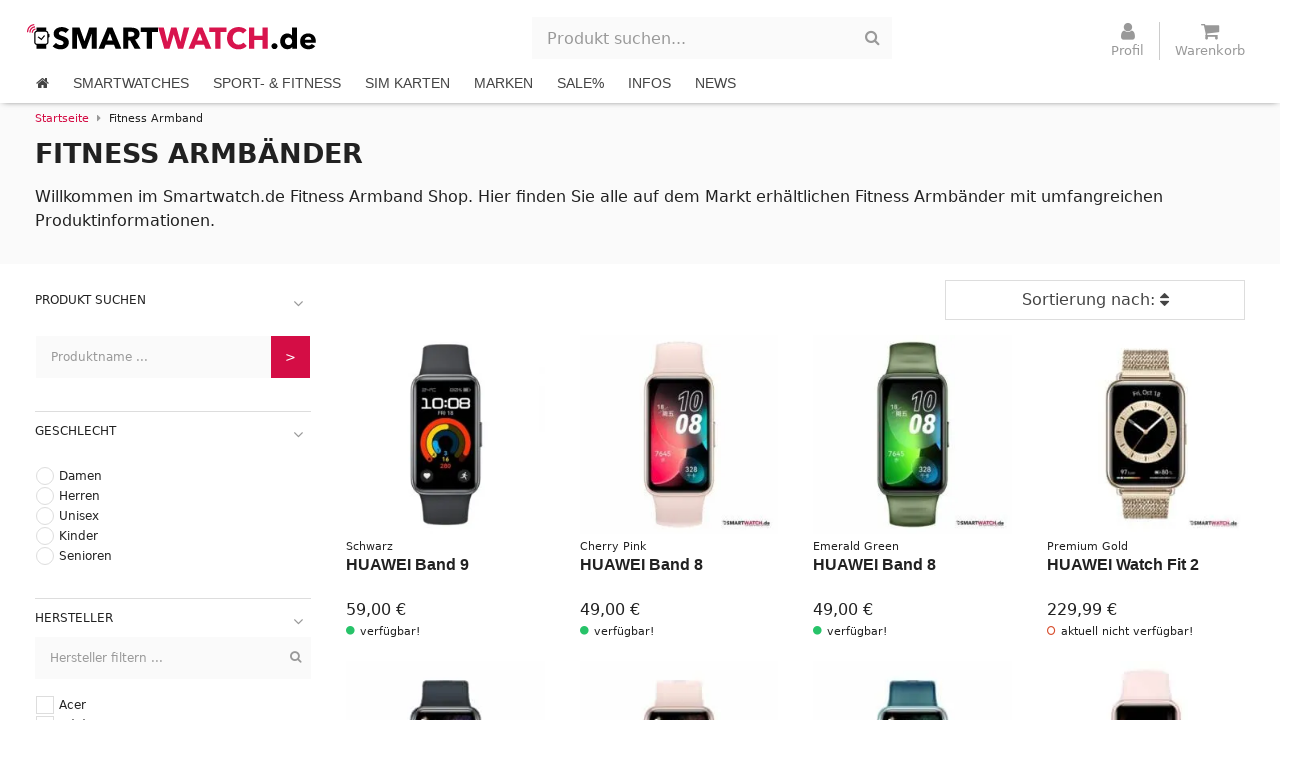

--- FILE ---
content_type: text/html; charset=UTF-8
request_url: https://www.smartwatch.de/fitness-armband/
body_size: 54030
content:
<!DOCTYPE html>    <html lang="de">  <head><script>if(navigator.userAgent.match(/MSIE|Internet Explorer/i)||navigator.userAgent.match(/Trident\/7\..*?rv:11/i)){let e=document.location.href;if(!e.match(/[?&]nonitro/)){if(e.indexOf("?")==-1){if(e.indexOf("#")==-1){document.location.href=e+"?nonitro=1"}else{document.location.href=e.replace("#","?nonitro=1#")}}else{if(e.indexOf("#")==-1){document.location.href=e+"&nonitro=1"}else{document.location.href=e.replace("#","&nonitro=1#")}}}}</script><link rel="preconnect" href="https://cdn-dfbhn.nitrocdn.com" /><meta name="p:domain_verify" content="ae8285b33d1c46ce99fc8a8f3824695e" /><meta charset="UTF-8" /><meta name="viewport" content="width=device-width, initial-scale=1, user-scalable=no, maximum-scale=1.0" /><meta name="theme-color" content="#D8154E" /><title>Fitness Armband hier online günstig kaufen bei Smartwatch.de</title><meta name='robots' content='index, follow, max-image-preview:large, max-snippet:-1, max-video-preview:-1' /><meta name="description" content="Große Auswahl an Fitness Armbändern ➤ alle Hersteller &amp; alle Aktivitäten ➤ Top Preise ➤Versand noch heute bei Bestellung bis 15 Uhr!" /><meta property="og:locale" content="de_DE" /><meta property="og:type" content="article" /><meta property="og:title" content="Fitness Armband" /><meta property="og:description" content="Große Auswahl an Fitness Armbändern ➤ alle Hersteller &amp; alle Aktivitäten ➤ Top Preise ➤Versand noch heute bei Bestellung bis 15 Uhr!" /><meta property="og:url" content="https://www.smartwatch.de/fitness-armband/" /><meta property="og:site_name" content="Smartwatch.de" /><meta property="article:publisher" content="https://www.facebook.com/people/Smartwatchde/100071343897180/" /><meta property="article:modified_time" content="2024-09-30T08:50:57+00:00" /><meta property="og:image" content="https://www.smartwatch.de/wp-content/uploads/2024/09/smartwatch.de-vorschau.jpg" /><meta property="og:image:width" content="1200" /><meta property="og:image:height" content="627" /><meta property="og:image:type" content="image/jpeg" /><meta name="twitter:card" content="summary_large_image" /><meta name="twitter:site" content="@smartwatch_de" /><meta name="twitter:label1" content="Geschätzte Lesezeit" /><meta name="twitter:data1" content="4 Minuten" /><meta name="msapplication-TileImage" content="https://www.smartwatch.de/wp-content/uploads/2018/10/cropped-favicon-1-270x270.png" /><meta name="generator" content="NitroPack" /><script>var NPSH,NitroScrollHelper;NPSH=NitroScrollHelper=function(){let e=null;const o=window.sessionStorage.getItem("nitroScrollPos");function t(){let e=JSON.parse(window.sessionStorage.getItem("nitroScrollPos"))||{};if(typeof e!=="object"){e={}}e[document.URL]=window.scrollY;window.sessionStorage.setItem("nitroScrollPos",JSON.stringify(e))}window.addEventListener("scroll",function(){if(e!==null){clearTimeout(e)}e=setTimeout(t,200)},{passive:true});let r={};r.getScrollPos=()=>{if(!o){return 0}const e=JSON.parse(o);return e[document.URL]||0};r.isScrolled=()=>{return r.getScrollPos()>document.documentElement.clientHeight*.5};return r}();</script><script>(function(){var a=false;var e=document.documentElement.classList;var i=navigator.userAgent.toLowerCase();var n=["android","iphone","ipad"];var r=n.length;var o;var d=null;for(var t=0;t<r;t++){o=n[t];if(i.indexOf(o)>-1)d=o;if(e.contains(o)){a=true;e.remove(o)}}if(a&&d){e.add(d);if(d=="iphone"||d=="ipad"){e.add("ios")}}})();</script><script type="text/worker" id="nitro-web-worker">var preloadRequests=0;var remainingCount={};var baseURI="";self.onmessage=function(e){switch(e.data.cmd){case"RESOURCE_PRELOAD":var o=e.data.requestId;remainingCount[o]=0;e.data.resources.forEach(function(e){preload(e,function(o){return function(){console.log(o+" DONE: "+e);if(--remainingCount[o]==0){self.postMessage({cmd:"RESOURCE_PRELOAD",requestId:o})}}}(o));remainingCount[o]++});break;case"SET_BASEURI":baseURI=e.data.uri;break}};async function preload(e,o){if(typeof URL!=="undefined"&&baseURI){try{var a=new URL(e,baseURI);e=a.href}catch(e){console.log("Worker error: "+e.message)}}console.log("Preloading "+e);try{var n=new Request(e,{mode:"no-cors",redirect:"follow"});await fetch(n);o()}catch(a){console.log(a);var r=new XMLHttpRequest;r.responseType="blob";r.onload=o;r.onerror=o;r.open("GET",e,true);r.send()}}</script><script id="nprl">(()=>{if(window.NPRL!=undefined)return;(function(e){var t=e.prototype;t.after||(t.after=function(){var e,t=arguments,n=t.length,r=0,i=this,o=i.parentNode,a=Node,c=String,u=document;if(o!==null){while(r<n){(e=t[r])instanceof a?(i=i.nextSibling)!==null?o.insertBefore(e,i):o.appendChild(e):o.appendChild(u.createTextNode(c(e)));++r}}})})(Element);var e,t;e=t=function(){var t=false;var r=window.URL||window.webkitURL;var i=true;var o=true;var a=2;var c=null;var u=null;var d=true;var s=window.nitroGtmExcludes!=undefined;var l=s?JSON.parse(atob(window.nitroGtmExcludes)).map(e=>new RegExp(e)):[];var f;var m;var v=null;var p=null;var g=null;var h={touch:["touchmove","touchend"],default:["mousemove","click","keydown","wheel"]};var E=true;var y=[];var w=false;var b=[];var S=0;var N=0;var L=false;var T=0;var R=null;var O=false;var A=false;var C=false;var P=[];var I=[];var M=[];var k=[];var x=false;var _={};var j=new Map;var B="noModule"in HTMLScriptElement.prototype;var q=requestAnimationFrame||mozRequestAnimationFrame||webkitRequestAnimationFrame||msRequestAnimationFrame;const D="gtm.js?id=";function H(e,t){if(!_[e]){_[e]=[]}_[e].push(t)}function U(e,t){if(_[e]){var n=0,r=_[e];for(var n=0;n<r.length;n++){r[n].call(this,t)}}}function Y(){(function(e,t){var r=null;var i=function(e){r(e)};var o=null;var a={};var c=null;var u=null;var d=0;e.addEventListener(t,function(r){if(["load","DOMContentLoaded"].indexOf(t)!=-1){if(u){Q(function(){e.triggerNitroEvent(t)})}c=true}else if(t=="readystatechange"){d++;n.ogReadyState=d==1?"interactive":"complete";if(u&&u>=d){n.documentReadyState=n.ogReadyState;Q(function(){e.triggerNitroEvent(t)})}}});e.addEventListener(t+"Nitro",function(e){if(["load","DOMContentLoaded"].indexOf(t)!=-1){if(!c){e.preventDefault();e.stopImmediatePropagation()}else{}u=true}else if(t=="readystatechange"){u=n.documentReadyState=="interactive"?1:2;if(d<u){e.preventDefault();e.stopImmediatePropagation()}}});switch(t){case"load":o="onload";break;case"readystatechange":o="onreadystatechange";break;case"pageshow":o="onpageshow";break;default:o=null;break}if(o){Object.defineProperty(e,o,{get:function(){return r},set:function(n){if(typeof n!=="function"){r=null;e.removeEventListener(t+"Nitro",i)}else{if(!r){e.addEventListener(t+"Nitro",i)}r=n}}})}Object.defineProperty(e,"addEventListener"+t,{value:function(r){if(r!=t||!n.startedScriptLoading||document.currentScript&&document.currentScript.hasAttribute("nitro-exclude")){}else{arguments[0]+="Nitro"}e.ogAddEventListener.apply(e,arguments);a[arguments[1]]=arguments[0]}});Object.defineProperty(e,"removeEventListener"+t,{value:function(t){var n=a[arguments[1]];arguments[0]=n;e.ogRemoveEventListener.apply(e,arguments)}});Object.defineProperty(e,"triggerNitroEvent"+t,{value:function(t,n){n=n||e;var r=new Event(t+"Nitro",{bubbles:true});r.isNitroPack=true;Object.defineProperty(r,"type",{get:function(){return t},set:function(){}});Object.defineProperty(r,"target",{get:function(){return n},set:function(){}});e.dispatchEvent(r)}});if(typeof e.triggerNitroEvent==="undefined"){(function(){var t=e.addEventListener;var n=e.removeEventListener;Object.defineProperty(e,"ogAddEventListener",{value:t});Object.defineProperty(e,"ogRemoveEventListener",{value:n});Object.defineProperty(e,"addEventListener",{value:function(n){var r="addEventListener"+n;if(typeof e[r]!=="undefined"){e[r].apply(e,arguments)}else{t.apply(e,arguments)}},writable:true});Object.defineProperty(e,"removeEventListener",{value:function(t){var r="removeEventListener"+t;if(typeof e[r]!=="undefined"){e[r].apply(e,arguments)}else{n.apply(e,arguments)}}});Object.defineProperty(e,"triggerNitroEvent",{value:function(t,n){var r="triggerNitroEvent"+t;if(typeof e[r]!=="undefined"){e[r].apply(e,arguments)}}})})()}}).apply(null,arguments)}Y(window,"load");Y(window,"pageshow");Y(window,"DOMContentLoaded");Y(document,"DOMContentLoaded");Y(document,"readystatechange");try{var F=new Worker(r.createObjectURL(new Blob([document.getElementById("nitro-web-worker").textContent],{type:"text/javascript"})))}catch(e){var F=new Worker("data:text/javascript;base64,"+btoa(document.getElementById("nitro-web-worker").textContent))}F.onmessage=function(e){if(e.data.cmd=="RESOURCE_PRELOAD"){U(e.data.requestId,e)}};if(typeof document.baseURI!=="undefined"){F.postMessage({cmd:"SET_BASEURI",uri:document.baseURI})}var G=function(e){if(--S==0){Q(K)}};var W=function(e){e.target.removeEventListener("load",W);e.target.removeEventListener("error",W);e.target.removeEventListener("nitroTimeout",W);if(e.type!="nitroTimeout"){clearTimeout(e.target.nitroTimeout)}if(--N==0&&S==0){Q(J)}};var X=function(e){var t=e.textContent;try{var n=r.createObjectURL(new Blob([t.replace(/^(?:<!--)?(.*?)(?:-->)?$/gm,"$1")],{type:"text/javascript"}))}catch(e){var n="data:text/javascript;base64,"+btoa(t.replace(/^(?:<!--)?(.*?)(?:-->)?$/gm,"$1"))}return n};var K=function(){n.documentReadyState="interactive";document.triggerNitroEvent("readystatechange");document.triggerNitroEvent("DOMContentLoaded");if(window.pageYOffset||window.pageXOffset){window.dispatchEvent(new Event("scroll"))}A=true;Q(function(){if(N==0){Q(J)}Q($)})};var J=function(){if(!A||O)return;O=true;R.disconnect();en();n.documentReadyState="complete";document.triggerNitroEvent("readystatechange");window.triggerNitroEvent("load",document);window.triggerNitroEvent("pageshow",document);if(window.pageYOffset||window.pageXOffset||location.hash){let e=typeof history.scrollRestoration!=="undefined"&&history.scrollRestoration=="auto";if(e&&typeof NPSH!=="undefined"&&NPSH.getScrollPos()>0&&window.pageYOffset>document.documentElement.clientHeight*.5){window.scrollTo(0,NPSH.getScrollPos())}else if(location.hash){try{let e=document.querySelector(location.hash);if(e){e.scrollIntoView()}}catch(e){}}}var e=null;if(a==1){e=eo}else{e=eu}Q(e)};var Q=function(e){setTimeout(e,0)};var V=function(e){if(e.type=="touchend"||e.type=="click"){g=e}};var $=function(){if(d&&g){setTimeout(function(e){return function(){var t=function(e,t,n){var r=new Event(e,{bubbles:true,cancelable:true});if(e=="click"){r.clientX=t;r.clientY=n}else{r.touches=[{clientX:t,clientY:n}]}return r};var n;if(e.type=="touchend"){var r=e.changedTouches[0];n=document.elementFromPoint(r.clientX,r.clientY);n.dispatchEvent(t("touchstart"),r.clientX,r.clientY);n.dispatchEvent(t("touchend"),r.clientX,r.clientY);n.dispatchEvent(t("click"),r.clientX,r.clientY)}else if(e.type=="click"){n=document.elementFromPoint(e.clientX,e.clientY);n.dispatchEvent(t("click"),e.clientX,e.clientY)}}}(g),150);g=null}};var z=function(e){if(e.tagName=="SCRIPT"&&!e.hasAttribute("data-nitro-for-id")&&!e.hasAttribute("nitro-document-write")||e.tagName=="IMG"&&(e.hasAttribute("src")||e.hasAttribute("srcset"))||e.tagName=="IFRAME"&&e.hasAttribute("src")||e.tagName=="LINK"&&e.hasAttribute("href")&&e.hasAttribute("rel")&&e.getAttribute("rel")=="stylesheet"){if(e.tagName==="IFRAME"&&e.src.indexOf("about:blank")>-1){return}var t="";switch(e.tagName){case"LINK":t=e.href;break;case"IMG":if(k.indexOf(e)>-1)return;t=e.srcset||e.src;break;default:t=e.src;break}var n=e.getAttribute("type");if(!t&&e.tagName!=="SCRIPT")return;if((e.tagName=="IMG"||e.tagName=="LINK")&&(t.indexOf("data:")===0||t.indexOf("blob:")===0))return;if(e.tagName=="SCRIPT"&&n&&n!=="text/javascript"&&n!=="application/javascript"){if(n!=="module"||!B)return}if(e.tagName==="SCRIPT"){if(k.indexOf(e)>-1)return;if(e.noModule&&B){return}let t=null;if(document.currentScript){if(document.currentScript.src&&document.currentScript.src.indexOf(D)>-1){t=document.currentScript}if(document.currentScript.hasAttribute("data-nitro-gtm-id")){e.setAttribute("data-nitro-gtm-id",document.currentScript.getAttribute("data-nitro-gtm-id"))}}else if(window.nitroCurrentScript){if(window.nitroCurrentScript.src&&window.nitroCurrentScript.src.indexOf(D)>-1){t=window.nitroCurrentScript}}if(t&&s){let n=false;for(const t of l){n=e.src?t.test(e.src):t.test(e.textContent);if(n){break}}if(!n){e.type="text/googletagmanagerscript";let n=t.hasAttribute("data-nitro-gtm-id")?t.getAttribute("data-nitro-gtm-id"):t.id;if(!j.has(n)){j.set(n,[])}let r=j.get(n);r.push(e);return}}if(!e.src){if(e.textContent.length>0){e.textContent+="\n;if(document.currentScript.nitroTimeout) {clearTimeout(document.currentScript.nitroTimeout);}; setTimeout(function() { this.dispatchEvent(new Event('load')); }.bind(document.currentScript), 0);"}else{return}}else{}k.push(e)}if(!e.hasOwnProperty("nitroTimeout")){N++;e.addEventListener("load",W,true);e.addEventListener("error",W,true);e.addEventListener("nitroTimeout",W,true);e.nitroTimeout=setTimeout(function(){console.log("Resource timed out",e);e.dispatchEvent(new Event("nitroTimeout"))},5e3)}}};var Z=function(e){if(e.hasOwnProperty("nitroTimeout")&&e.nitroTimeout){clearTimeout(e.nitroTimeout);e.nitroTimeout=null;e.dispatchEvent(new Event("nitroTimeout"))}};document.documentElement.addEventListener("load",function(e){if(e.target.tagName=="SCRIPT"||e.target.tagName=="IMG"){k.push(e.target)}},true);document.documentElement.addEventListener("error",function(e){if(e.target.tagName=="SCRIPT"||e.target.tagName=="IMG"){k.push(e.target)}},true);var ee=["appendChild","replaceChild","insertBefore","prepend","append","before","after","replaceWith","insertAdjacentElement"];var et=function(){if(s){window._nitro_setTimeout=window.setTimeout;window.setTimeout=function(e,t,...n){let r=document.currentScript||window.nitroCurrentScript;if(!r||r.src&&r.src.indexOf(D)==-1){return window._nitro_setTimeout.call(window,e,t,...n)}return window._nitro_setTimeout.call(window,function(e,t){return function(...n){window.nitroCurrentScript=e;t(...n)}}(r,e),t,...n)}}ee.forEach(function(e){HTMLElement.prototype["og"+e]=HTMLElement.prototype[e];HTMLElement.prototype[e]=function(...t){if(this.parentNode||this===document.documentElement){switch(e){case"replaceChild":case"insertBefore":t.pop();break;case"insertAdjacentElement":t.shift();break}t.forEach(function(e){if(!e)return;if(e.tagName=="SCRIPT"){z(e)}else{if(e.children&&e.children.length>0){e.querySelectorAll("script").forEach(z)}}})}return this["og"+e].apply(this,arguments)}})};var en=function(){if(s&&typeof window._nitro_setTimeout==="function"){window.setTimeout=window._nitro_setTimeout}ee.forEach(function(e){HTMLElement.prototype[e]=HTMLElement.prototype["og"+e]})};var er=async function(){if(o){ef(f);ef(V);if(v){clearTimeout(v);v=null}}if(T===1){L=true;return}else if(T===0){T=-1}n.startedScriptLoading=true;Object.defineProperty(document,"readyState",{get:function(){return n.documentReadyState},set:function(){}});var e=document.documentElement;var t={attributes:true,attributeFilter:["src"],childList:true,subtree:true};R=new MutationObserver(function(e,t){e.forEach(function(e){if(e.type=="childList"&&e.addedNodes.length>0){e.addedNodes.forEach(function(e){if(!document.documentElement.contains(e)){return}if(e.tagName=="IMG"||e.tagName=="IFRAME"||e.tagName=="LINK"){z(e)}})}if(e.type=="childList"&&e.removedNodes.length>0){e.removedNodes.forEach(function(e){if(e.tagName=="IFRAME"||e.tagName=="LINK"){Z(e)}})}if(e.type=="attributes"){var t=e.target;if(!document.documentElement.contains(t)){return}if(t.tagName=="IFRAME"||t.tagName=="LINK"||t.tagName=="IMG"||t.tagName=="SCRIPT"){z(t)}}})});R.observe(e,t);if(!s){et()}await Promise.all(P);var r=b.shift();var i=null;var a=false;while(r){var c;var u=JSON.parse(atob(r.meta));var d=u.delay;if(r.type=="inline"){var l=document.getElementById(r.id);if(l){l.remove()}else{r=b.shift();continue}c=X(l);if(c===false){r=b.shift();continue}}else{c=r.src}if(!a&&r.type!="inline"&&(typeof u.attributes.async!="undefined"||typeof u.attributes.defer!="undefined")){if(i===null){i=r}else if(i===r){a=true}if(!a){b.push(r);r=b.shift();continue}}var m=document.createElement("script");m.src=c;m.setAttribute("data-nitro-for-id",r.id);for(var p in u.attributes){try{if(u.attributes[p]===false){m.setAttribute(p,"")}else{m.setAttribute(p,u.attributes[p])}}catch(e){console.log("Error while setting script attribute",m,e)}}m.async=false;if(u.canonicalLink!=""&&Object.getOwnPropertyDescriptor(m,"src")?.configurable!==false){(e=>{Object.defineProperty(m,"src",{get:function(){return e.canonicalLink},set:function(){}})})(u)}if(d){setTimeout((function(e,t){var n=document.querySelector("[data-nitro-marker-id='"+t+"']");if(n){n.after(e)}else{document.head.appendChild(e)}}).bind(null,m,r.id),d)}else{m.addEventListener("load",G);m.addEventListener("error",G);if(!m.noModule||!B){S++}var g=document.querySelector("[data-nitro-marker-id='"+r.id+"']");if(g){Q(function(e,t){return function(){e.after(t)}}(g,m))}else{Q(function(e){return function(){document.head.appendChild(e)}}(m))}}r=b.shift()}};var ei=function(){var e=document.getElementById("nitro-deferred-styles");var t=document.createElement("div");t.innerHTML=e.textContent;return t};var eo=async function(e){isPreload=e&&e.type=="NitroPreload";if(!isPreload){T=-1;E=false;if(o){ef(f);ef(V);if(v){clearTimeout(v);v=null}}}if(w===false){var t=ei();let e=t.querySelectorAll('style,link[rel="stylesheet"]');w=e.length;if(w){let e=document.getElementById("nitro-deferred-styles-marker");e.replaceWith.apply(e,t.childNodes)}else if(isPreload){Q(ed)}else{es()}}else if(w===0&&!isPreload){es()}};var ea=function(){var e=ei();var t=e.childNodes;var n;var r=[];for(var i=0;i<t.length;i++){n=t[i];if(n.href){r.push(n.href)}}var o="css-preload";H(o,function(e){eo(new Event("NitroPreload"))});if(r.length){F.postMessage({cmd:"RESOURCE_PRELOAD",resources:r,requestId:o})}else{Q(function(){U(o)})}};var ec=function(){if(T===-1)return;T=1;var e=[];var t,n;for(var r=0;r<b.length;r++){t=b[r];if(t.type!="inline"){if(t.src){n=JSON.parse(atob(t.meta));if(n.delay)continue;if(n.attributes.type&&n.attributes.type=="module"&&!B)continue;e.push(t.src)}}}if(e.length){var i="js-preload";H(i,function(e){T=2;if(L){Q(er)}});F.postMessage({cmd:"RESOURCE_PRELOAD",resources:e,requestId:i})}};var eu=function(){while(I.length){style=I.shift();if(style.hasAttribute("nitropack-onload")){style.setAttribute("onload",style.getAttribute("nitropack-onload"));Q(function(e){return function(){e.dispatchEvent(new Event("load"))}}(style))}}while(M.length){style=M.shift();if(style.hasAttribute("nitropack-onerror")){style.setAttribute("onerror",style.getAttribute("nitropack-onerror"));Q(function(e){return function(){e.dispatchEvent(new Event("error"))}}(style))}}};var ed=function(){if(!x){if(i){Q(function(){var e=document.getElementById("nitro-critical-css");if(e){e.remove()}})}x=true;onStylesLoadEvent=new Event("NitroStylesLoaded");onStylesLoadEvent.isNitroPack=true;window.dispatchEvent(onStylesLoadEvent)}};var es=function(){if(a==2){Q(er)}else{eu()}};var el=function(e){m.forEach(function(t){document.addEventListener(t,e,true)})};var ef=function(e){m.forEach(function(t){document.removeEventListener(t,e,true)})};if(s){et()}return{setAutoRemoveCriticalCss:function(e){i=e},registerScript:function(e,t,n){b.push({type:"remote",src:e,id:t,meta:n})},registerInlineScript:function(e,t){b.push({type:"inline",id:e,meta:t})},registerStyle:function(e,t,n){y.push({href:e,rel:t,media:n})},onLoadStyle:function(e){I.push(e);if(w!==false&&--w==0){Q(ed);if(E){E=false}else{es()}}},onErrorStyle:function(e){M.push(e);if(w!==false&&--w==0){Q(ed);if(E){E=false}else{es()}}},loadJs:function(e,t){if(!e.src){var n=X(e);if(n!==false){e.src=n;e.textContent=""}}if(t){Q(function(e,t){return function(){e.after(t)}}(t,e))}else{Q(function(e){return function(){document.head.appendChild(e)}}(e))}},loadQueuedResources:async function(){window.dispatchEvent(new Event("NitroBootStart"));if(p){clearTimeout(p);p=null}window.removeEventListener("load",e.loadQueuedResources);f=a==1?er:eo;if(!o||g){Q(f)}else{if(navigator.userAgent.indexOf(" Edge/")==-1){ea();H("css-preload",ec)}el(f);if(u){if(c){v=setTimeout(f,c)}}else{}}},fontPreload:function(e){var t="critical-fonts";H(t,function(e){document.getElementById("nitro-critical-fonts").type="text/css"});F.postMessage({cmd:"RESOURCE_PRELOAD",resources:e,requestId:t})},boot:function(){if(t)return;t=true;C=typeof NPSH!=="undefined"&&NPSH.isScrolled();let n=document.prerendering;if(location.hash||C||n){o=false}m=h.default.concat(h.touch);p=setTimeout(e.loadQueuedResources,1500);el(V);if(C){e.loadQueuedResources()}else{window.addEventListener("load",e.loadQueuedResources)}},addPrerequisite:function(e){P.push(e)},getTagManagerNodes:function(e){if(!e)return j;return j.get(e)??[]}}}();var n,r;n=r=function(){var t=document.write;return{documentWrite:function(n,r){if(n&&n.hasAttribute("nitro-exclude")){return t.call(document,r)}var i=null;if(n.documentWriteContainer){i=n.documentWriteContainer}else{i=document.createElement("span");n.documentWriteContainer=i}var o=null;if(n){if(n.hasAttribute("data-nitro-for-id")){o=document.querySelector('template[data-nitro-marker-id="'+n.getAttribute("data-nitro-for-id")+'"]')}else{o=n}}i.innerHTML+=r;i.querySelectorAll("script").forEach(function(e){e.setAttribute("nitro-document-write","")});if(!i.parentNode){if(o){o.parentNode.insertBefore(i,o)}else{document.body.appendChild(i)}}var a=document.createElement("span");a.innerHTML=r;var c=a.querySelectorAll("script");if(c.length){c.forEach(function(t){var n=t.getAttributeNames();var r=document.createElement("script");n.forEach(function(e){r.setAttribute(e,t.getAttribute(e))});r.async=false;if(!t.src&&t.textContent){r.textContent=t.textContent}e.loadJs(r,o)})}},TrustLogo:function(e,t){var n=document.getElementById(e);var r=document.createElement("img");r.src=t;n.parentNode.insertBefore(r,n)},documentReadyState:"loading",ogReadyState:document.readyState,startedScriptLoading:false,loadScriptDelayed:function(e,t){setTimeout(function(){var t=document.createElement("script");t.src=e;document.head.appendChild(t)},t)}}}();document.write=function(e){n.documentWrite(document.currentScript,e)};document.writeln=function(e){n.documentWrite(document.currentScript,e+"\n")};window.NPRL=e;window.NitroResourceLoader=t;window.NPh=n;window.NitroPackHelper=r})();</script><template id="nitro-deferred-styles-marker"></template><style id="nitro-fonts">@font-face{font-family:"FontAwesome";src:url("https://cdn-dfbhn.nitrocdn.com/qzyetQwzhEHjMMEaHDlnMELViycEdwgb/assets/static/source/rev-1035132/www.smartwatch.de/wp-content/themes/smartwatch-child/fonts/fontawesome-webfont.woff2") format("woff2");font-weight:normal;font-style:normal;font-display:swap}</style><style type="text/css" id="nitro-critical-css">:root{--wp--preset--aspect-ratio--square:1;--wp--preset--aspect-ratio--4-3:4/3;--wp--preset--aspect-ratio--3-4:3/4;--wp--preset--aspect-ratio--3-2:3/2;--wp--preset--aspect-ratio--2-3:2/3;--wp--preset--aspect-ratio--16-9:16/9;--wp--preset--aspect-ratio--9-16:9/16;--wp--preset--color--black:#000;--wp--preset--color--cyan-bluish-gray:#abb8c3;--wp--preset--color--white:#fff;--wp--preset--color--pale-pink:#f78da7;--wp--preset--color--vivid-red:#cf2e2e;--wp--preset--color--luminous-vivid-orange:#ff6900;--wp--preset--color--luminous-vivid-amber:#fcb900;--wp--preset--color--light-green-cyan:#7bdcb5;--wp--preset--color--vivid-green-cyan:#00d084;--wp--preset--color--pale-cyan-blue:#8ed1fc;--wp--preset--color--vivid-cyan-blue:#0693e3;--wp--preset--color--vivid-purple:#9b51e0;--wp--preset--gradient--vivid-cyan-blue-to-vivid-purple:linear-gradient(135deg,rgba(6,147,227,1) 0%,#9b51e0 100%);--wp--preset--gradient--light-green-cyan-to-vivid-green-cyan:linear-gradient(135deg,#7adcb4 0%,#00d082 100%);--wp--preset--gradient--luminous-vivid-amber-to-luminous-vivid-orange:linear-gradient(135deg,rgba(252,185,0,1) 0%,rgba(255,105,0,1) 100%);--wp--preset--gradient--luminous-vivid-orange-to-vivid-red:linear-gradient(135deg,rgba(255,105,0,1) 0%,#cf2e2e 100%);--wp--preset--gradient--very-light-gray-to-cyan-bluish-gray:linear-gradient(135deg,#eee 0%,#a9b8c3 100%);--wp--preset--gradient--cool-to-warm-spectrum:linear-gradient(135deg,#4aeadc 0%,#9778d1 20%,#cf2aba 40%,#ee2c82 60%,#fb6962 80%,#fef84c 100%);--wp--preset--gradient--blush-light-purple:linear-gradient(135deg,#ffceec 0%,#9896f0 100%);--wp--preset--gradient--blush-bordeaux:linear-gradient(135deg,#fecda5 0%,#fe2d2d 50%,#6b003e 100%);--wp--preset--gradient--luminous-dusk:linear-gradient(135deg,#ffcb70 0%,#c751c0 50%,#4158d0 100%);--wp--preset--gradient--pale-ocean:linear-gradient(135deg,#fff5cb 0%,#b6e3d4 50%,#33a7b5 100%);--wp--preset--gradient--electric-grass:linear-gradient(135deg,#caf880 0%,#71ce7e 100%);--wp--preset--gradient--midnight:linear-gradient(135deg,#020381 0%,#2874fc 100%);--wp--preset--font-size--small:13px;--wp--preset--font-size--medium:20px;--wp--preset--font-size--large:36px;--wp--preset--font-size--x-large:42px;--wp--preset--font-family--inter:"Inter",sans-serif;--wp--preset--font-family--cardo:Cardo;--wp--preset--spacing--20:.44rem;--wp--preset--spacing--30:.67rem;--wp--preset--spacing--40:1rem;--wp--preset--spacing--50:1.5rem;--wp--preset--spacing--60:2.25rem;--wp--preset--spacing--70:3.38rem;--wp--preset--spacing--80:5.06rem;--wp--preset--shadow--natural:6px 6px 9px rgba(0,0,0,.2);--wp--preset--shadow--deep:12px 12px 50px rgba(0,0,0,.4);--wp--preset--shadow--sharp:6px 6px 0px rgba(0,0,0,.2);--wp--preset--shadow--outlined:6px 6px 0px -3px rgba(255,255,255,1),6px 6px rgba(0,0,0,1);--wp--preset--shadow--crisp:6px 6px 0px rgba(0,0,0,1)}html{font:normal 14px/20px Helvetica Neue,Helvetica,Arial,sans-serif;-webkit-text-size-adjust:100%;-ms-text-size-adjust:100%;background:#fff;color:rgba(0,0,0,.87)}body{margin:0}a{background:transparent}a{color:#d40d45;text-decoration:none}img,svg{vertical-align:middle}img,svg{max-width:100%;height:auto;-webkit-box-sizing:border-box;box-sizing:border-box}img{border:0}svg:not(:root){overflow:hidden}ul{margin:0 0 15px 0}*+ul{margin-top:15px}h1{margin:0 0 15px 0;font-family:Helvetica Neue,Helvetica,Arial,sans-serif;font-weight:normal;color:rgba(0,0,0,.87);text-transform:none}h1,.uk-h1{font-size:36px;line-height:42px}.uk-h4{font-size:16px;line-height:22px}ul{padding-left:30px}ul>li>ul{margin:0}aside,footer,header,nav,section{display:block}template{display:none}@media screen and (max-width:400px){@-ms-viewport{width:device-width}}.uk-grid{display:-ms-flexbox;display:-webkit-flex;display:-webkit-box;display:flex;-ms-flex-wrap:wrap;-webkit-flex-wrap:wrap;flex-wrap:wrap;margin:0;padding:0;list-style:none}.uk-grid:before,.uk-grid:after{content:"";display:block;overflow:hidden}.uk-grid:after{clear:both}.uk-grid>*{-ms-flex:none;-webkit-flex:none;-webkit-box-flex:0;flex:none;margin:0;float:left}.uk-grid>*>:last-child{margin-bottom:0}.uk-grid{margin-left:-25px}.uk-grid>*{padding-left:25px}@media (min-width:1220px){.uk-grid{margin-left:-35px}.uk-grid>*{padding-left:35px}}.uk-grid-collapse{margin-left:0}.uk-grid-collapse>*{padding-left:0}.uk-grid-match>*{display:-ms-flexbox;display:-webkit-flex;display:-webkit-box;display:flex;-ms-flex-wrap:wrap;-webkit-flex-wrap:wrap;flex-wrap:wrap}.uk-grid-match>*>*{-ms-flex:none;-webkit-flex:none;-webkit-box-flex:0;flex:none;-webkit-box-sizing:border-box;box-sizing:border-box;width:100%}[class*='uk-width']{-webkit-box-sizing:border-box;box-sizing:border-box;width:100%}.uk-width-1-1{width:100%}.uk-width-1-2{width:50%}.uk-width-1-4{width:25%}@media (min-width:480px){.uk-width-small-1-3{width:33.333%}.uk-width-small-2-3{width:66.666%}}@media (min-width:768px){.uk-width-medium-1-3{width:33.333%}}@media (min-width:960px){.uk-width-large-3-4{width:75%}}@media (min-width:1220px){.uk-width-xlarge-1-4{width:25%}}.uk-panel{display:block;position:relative}.uk-panel{text-decoration:none}.uk-panel:before,.uk-panel:after{content:"";display:table}.uk-panel:after{clear:both}.uk-panel>:not(.uk-panel-title):last-child{margin-bottom:0}.uk-block{position:relative;-webkit-box-sizing:border-box;box-sizing:border-box;padding-top:20px;padding-bottom:20px}@media (min-width:768px){.uk-block{padding-top:50px;padding-bottom:50px}}.uk-block:before,.uk-block:after{content:"";display:table}.uk-block:after{clear:both}.uk-block>:last-child{margin-bottom:0}.uk-block-default{background:#fff}.uk-block-primary{background:#fafafa}.uk-article-title{font-size:36px;line-height:42px;font-weight:normal;text-transform:none}.uk-cover-background{background-position:50% 50%;background-size:cover;background-repeat:no-repeat}.uk-nav,.uk-nav ul{margin:0;padding:0;list-style:none}.uk-nav li>a{display:block;text-decoration:none}.uk-nav>li>a{padding:5px 15px}.uk-nav ul{padding-left:15px}.uk-nav ul a{padding:2px 0}ul.uk-nav-sub{padding:5px 0 5px 15px}.uk-nav-parent-icon>.uk-parent>a:after{content:"";width:20px;margin-right:-10px;float:right;font-family:FontAwesome;text-align:center}.uk-nav-navbar>li>a{color:#444}.uk-nav-offcanvas>li>a{color:#ccc;padding:10px 15px}.uk-nav-offcanvas ul a{color:#ccc}.uk-navbar{background:#eee;color:#444}.uk-navbar:before,.uk-navbar:after{content:"";display:table}.uk-navbar:after{clear:both}.uk-navbar-nav{margin:0;padding:0;list-style:none;float:left}.uk-navbar-nav>li{float:left;position:relative}.uk-navbar-nav>li>a{display:block;-webkit-box-sizing:border-box;box-sizing:border-box;text-decoration:none;height:40px;padding:0 15px;line-height:40px;color:#444;font-size:14px;font-family:"Helvetica Neue",Helvetica,Arial,sans-serif;font-weight:normal}.uk-navbar-toggle{-webkit-box-sizing:border-box;box-sizing:border-box;display:block;height:40px;padding:0 15px;float:left}.uk-navbar-toggle:before{content:"";display:inline-block;height:100%;vertical-align:middle}.uk-navbar-toggle{font-size:18px;color:#444;text-decoration:none}.uk-navbar-toggle:after{content:"";font-family:FontAwesome;vertical-align:middle}.uk-breadcrumb{padding:0;list-style:none;font-size:.001px}.uk-breadcrumb>li{font-size:1rem;vertical-align:top}.uk-breadcrumb>li,.uk-breadcrumb>li>a,.uk-breadcrumb>li>span{display:inline-block}.uk-breadcrumb>li:nth-child(n+2):before{content:"/";display:inline-block;margin:0 8px}.uk-form input,.uk-form select{-webkit-box-sizing:border-box;box-sizing:border-box;margin:0;border-radius:0;font:inherit;color:inherit}.uk-form select{text-transform:none}.uk-form input::-moz-focus-inner{border:0;padding:0}.uk-form input[type="text"],.uk-form input[type="search"]{-webkit-appearance:none}.uk-form input[type="search"]::-webkit-search-cancel-button,.uk-form input[type="search"]::-webkit-search-decoration{-webkit-appearance:none}.uk-form ::-moz-placeholder{opacity:1}.uk-form input:not([type="radio"]):not([type="checkbox"]),.uk-form select{vertical-align:middle}.uk-form>:last-child{margin-bottom:0}.uk-form select,.uk-form input[type="text"],.uk-form input[type="search"]{height:30px;max-width:100%;padding:4px 6px;border:1px solid #ddd;background:#fff;color:#444}.uk-form :-ms-input-placeholder{color:#999 !important}.uk-form ::-moz-placeholder{color:#999}.uk-form ::-webkit-input-placeholder{color:#999}.uk-form-width-large{width:500px}.uk-button::-moz-focus-inner{border:0;padding:0}.uk-button{-webkit-appearance:none;margin:0;border:none;overflow:visible;font:inherit;color:#444;text-transform:none;display:inline-block;-webkit-box-sizing:border-box;box-sizing:border-box;padding:0 12px;background:#eee;vertical-align:middle;line-height:30px;min-height:30px;font-size:1rem;text-decoration:none;text-align:center}.uk-button.uk-active{background-color:#ddd;color:#444}.uk-button-large{min-height:40px;padding:0 15px;line-height:40px;font-size:16px}.uk-button-dropdown{display:inline-block;vertical-align:middle;position:relative}[class*='uk-icon-']{font-family:FontAwesome;display:inline-block;font-weight:normal;font-style:normal;line-height:1;-webkit-font-smoothing:antialiased;-moz-osx-font-smoothing:grayscale}[class*='uk-icon-']{text-decoration:none}.uk-icon-small{font-size:150%;vertical-align:-10%}.uk-icon-spin{display:inline-block;-webkit-animation:uk-rotate 2s infinite linear;animation:uk-rotate 2s infinite linear}.uk-icon-search:before{content:""}.uk-icon-user:before{content:""}.uk-icon-home:before{content:""}.uk-icon-repeat:before{content:""}.uk-icon-shopping-cart:before{content:""}.uk-icon-filter:before{content:""}.uk-icon-bars:before{content:""}.uk-icon-sort:before{content:""}.uk-icon-circle-o:before{content:""}.uk-icon-circle:before{content:""}.uk-close::-moz-focus-inner{border:0;padding:0}.uk-close{-webkit-appearance:none;margin:0;border:none;overflow:visible;font:inherit;color:inherit;text-transform:none;padding:0;background:transparent;display:inline-block;-webkit-box-sizing:content-box;box-sizing:content-box;width:20px;line-height:20px;text-align:center;vertical-align:middle;opacity:.3}.uk-close:after{display:block;content:"";font-family:FontAwesome}.uk-badge{display:inline-block;padding:0 5px;background:#00a8e6;font-size:10px;font-weight:bold;line-height:14px;color:#fff;text-align:center;vertical-align:middle;text-transform:none}.uk-badge-notification{-webkit-box-sizing:border-box;box-sizing:border-box;min-width:18px;border-radius:500px;font-size:12px;line-height:18px}@-webkit-keyframes uk-rotate{0%{-webkit-transform:rotate(0deg)}100%{-webkit-transform:rotate(359deg)}}@keyframes uk-rotate{0%{-webkit-transform:rotate(0deg);transform:rotate(0deg)}100%{-webkit-transform:rotate(359deg);transform:rotate(359deg)}}.uk-dropdown{display:none;position:absolute;z-index:970;-webkit-box-sizing:border-box;box-sizing:border-box;width:200px}.uk-dropdown{padding:15px;background:#f5f5f5;color:#444;font-size:1rem;vertical-align:top}.uk-dropdown .uk-nav{margin:0 -15px}@media (min-width:768px){.uk-dropdown:not(.uk-dropdown-stack)>.uk-dropdown-grid{margin-left:-15px;margin-right:-15px}.uk-dropdown:not(.uk-dropdown-stack)>.uk-dropdown-grid>[class*='uk-width-']{padding-left:15px;padding-right:15px}.uk-dropdown:not(.uk-dropdown-stack)>.uk-dropdown-grid>[class*='uk-width-']:nth-child(n+2){border-left:1px solid #ddd}}@media (max-width:767px){.uk-dropdown-grid>[class*='uk-width-']{width:100%}.uk-dropdown-grid>[class*='uk-width-']:nth-child(n+2){margin-top:15px}}.uk-dropdown-navbar{margin-top:0;background:#f5f5f5;color:#444}.uk-offcanvas{display:none;position:fixed;top:0;right:0;bottom:0;left:0;z-index:1000;-ms-touch-action:none;touch-action:none;background:rgba(0,0,0,.1)}.uk-offcanvas-bar{position:fixed;top:0;bottom:0;left:0;-webkit-transform:translateX(-100%);-ms-transform:translateX(-100%);transform:translateX(-100%);z-index:1001;width:270px;max-width:100%;background:#333;overflow-y:auto;-webkit-overflow-scrolling:touch;-ms-scroll-chaining:none}.uk-offcanvas-bar-flip{left:auto;right:0;-webkit-transform:translateX(100%);-ms-transform:translateX(100%);transform:translateX(100%)}.uk-text-small{font-size:11px;line-height:16px}.uk-text-success{color:#27c369 !important}.uk-text-danger{color:#d85030 !important}.uk-text-left{text-align:left !important}.uk-text-right{text-align:right !important}.uk-text-center{text-align:center !important}.uk-text-nowrap{white-space:nowrap}.uk-text-uppercase{text-transform:uppercase !important}.uk-container{-webkit-box-sizing:border-box;box-sizing:border-box;max-width:980px;padding:0 25px}@media (min-width:1220px){.uk-container{max-width:1200px;padding:0 35px}}.uk-container:before,.uk-container:after{content:"";display:table}.uk-container:after{clear:both}.uk-container-center{margin-left:auto;margin-right:auto}.uk-margin-top{margin-top:15px !important}.uk-margin-bottom{margin-bottom:15px !important}.uk-margin-large-bottom{margin-bottom:50px !important}.uk-margin-small-top{margin-top:5px !important}.uk-margin-small-bottom{margin-bottom:5px !important}.uk-margin-small-left{margin-left:5px !important}.uk-padding-bottom-remove{padding-bottom:0 !important}.uk-link-reset{color:inherit;text-decoration:none}[class*='uk-position-top'],[class*='uk-position-bottom']{position:absolute !important}.uk-position-bottom{bottom:0;left:0;right:0}.uk-position-top-left{top:0;left:0}.uk-position-top-right{top:0;right:0}.uk-position-relative{position:relative !important}.uk-display-block{display:block !important}@media (min-width:960px){.uk-visible-small{display:none !important}.uk-hidden-large{display:none !important}}@media (min-width:768px) and (max-width:959px){.uk-visible-small{display:none !important}.uk-visible-large{display:none !important}}@media (max-width:767px){.uk-visible-large{display:none !important}.uk-hidden-small{display:none !important}}.uk-hidden{display:none !important;visibility:hidden !important}.uk-flex{display:-ms-flexbox;display:-webkit-flex;display:-webkit-box;display:flex}.uk-flex>*{-ms-flex-negative:1}.uk-flex-middle{-ms-flex-align:center;-webkit-align-items:center;-webkit-box-align:center;align-items:center}.uk-flex-space-between{-ms-flex-pack:justify;-webkit-justify-content:space-between;-webkit-box-pack:justify;justify-content:space-between}.uk-spinner>*{-webkit-animation:uk-spinner-rotate 1.4s linear infinite;animation:uk-spinner-rotate 1.4s linear infinite}@-webkit-keyframes uk-spinner-rotate{0%{-webkit-transform:rotate(0deg)}100%{-webkit-transform:rotate(270deg)}}@keyframes uk-spinner-rotate{0%{-webkit-transform:rotate(0deg);transform:rotate(0deg)}100%{-webkit-transform:rotate(270deg);transform:rotate(270deg)}}.uk-spinner>*>*{stroke-dasharray:88px;stroke-dashoffset:0;-webkit-transform-origin:center;-ms-transform-origin:center;transform-origin:center;-webkit-animation:uk-spinner-dash 1.4s ease-in-out infinite;animation:uk-spinner-dash 1.4s ease-in-out infinite;stroke-width:1;stroke-linecap:round}@-webkit-keyframes uk-spinner-dash{0%{stroke-dashoffset:88px}50%{stroke-dashoffset:22px;-webkit-transform:rotate(135deg)}100%{stroke-dashoffset:88px;-webkit-transform:rotate(450deg)}}@keyframes uk-spinner-dash{0%{stroke-dashoffset:88px}50%{stroke-dashoffset:22px;-webkit-transform:rotate(135deg);transform:rotate(135deg)}100%{stroke-dashoffset:88px;-webkit-transform:rotate(450deg);transform:rotate(450deg)}}.uk-form-select{display:inline-block;vertical-align:middle;position:relative;overflow:hidden}.uk-form-select select{position:absolute;top:0;z-index:1;width:100%;height:100%;opacity:0;left:0;-webkit-appearance:none}.uk-button{line-height:20px;padding:10px}@media (max-width:767px){.uk-button-large{min-height:45px}}.colors ul{display:inline-block}.colors .weiß{background:#fff;-webkit-box-shadow:inset 0 0 1px 0px #000;box-shadow:inset 0 0 1px 0px #000}.colors .rot{background:#f00}.colors .blau{background:#005fff}.colors .beige{background:#f4f0d9}.colors .schwarz{background:#000}.colors .braun{background:#8b4513}.colors .orange{background:#ffa33a}.colors .gelb{background:#ff0}.colors .grau{background:#bbb}.colors .grün{background:#0ae532}.colors .rosa{background:#ffbbdf}.colors .lila{background:#c90da4}.colors .türkis{background:#0dbdba}.colors .gold{background:#fceabb;background:-moz-linear-gradient(top,#fceabb 0%,#fccd4d 50%,#f8b500 51%,#fbdf93 100%);background:-webkit-linear-gradient(top,#fceabb 0%,#fccd4d 50%,#f8b500 51%,#fbdf93 100%);background:-webkit-gradient(linear,left top,left bottom,from(#fceabb),color-stop(50%,#fccd4d),color-stop(51%,#f8b500),to(#fbdf93));background:-o-linear-gradient(top,#fceabb 0%,#fccd4d 50%,#f8b500 51%,#fbdf93 100%);background:linear-gradient(to bottom,#fceabb 0%,#fccd4d 50%,#f8b500 51%,#fbdf93 100%);filter:progid:DXImageTransform.Microsoft.gradient(startColorstr="#fceabb",endColorstr="#fbdf93",GradientType=0)}.colors .rosegold{background:#fcecfc;background:-moz-linear-gradient(top,#fcecfc 0%,#fba6e1 50%,#fd89d7 51%,#ff7cd8 100%);background:-webkit-linear-gradient(top,#fcecfc 0%,#fba6e1 50%,#fd89d7 51%,#ff7cd8 100%);background:-webkit-gradient(linear,left top,left bottom,from(#fcecfc),color-stop(50%,#fba6e1),color-stop(51%,#fd89d7),to(#ff7cd8));background:-o-linear-gradient(top,#fcecfc 0%,#fba6e1 50%,#fd89d7 51%,#ff7cd8 100%);background:linear-gradient(to bottom,#fcecfc 0%,#fba6e1 50%,#fd89d7 51%,#ff7cd8 100%);filter:progid:DXImageTransform.Microsoft.gradient(startColorstr="#fcecfc",endColorstr="#ff7cd8",GradientType=0)}.colors .silber{background:#f5f6f6;background:-moz-linear-gradient(top,#f5f6f6 0%,#dbdce2 21%,#b8bac6 49%,#dddfe3 80%,#f5f6f6 100%);background:-webkit-linear-gradient(top,#f5f6f6 0%,#dbdce2 21%,#b8bac6 49%,#dddfe3 80%,#f5f6f6 100%);background:-webkit-gradient(linear,left top,left bottom,from(#f5f6f6),color-stop(21%,#dbdce2),color-stop(49%,#b8bac6),color-stop(80%,#dddfe3),to(#f5f6f6));background:-o-linear-gradient(top,#f5f6f6 0%,#dbdce2 21%,#b8bac6 49%,#dddfe3 80%,#f5f6f6 100%);background:linear-gradient(to bottom,#f5f6f6 0%,#dbdce2 21%,#b8bac6 49%,#dddfe3 80%,#f5f6f6 100%);filter:progid:DXImageTransform.Microsoft.gradient(startColorstr="#f5f6f6",endColorstr="#f5f6f6",GradientType=0)}html{font:normal 15px/21px Helvetica Neue,Helvetica,Arial,sans-serif}body{font-family:Helvetica Neue,Helvetica,Arial,sans-serif;color:rgba(0,0,0,.87);-webkit-font-smoothing:antialiased;-moz-osx-font-smoothing:grayscale}h1,.uk-h1,.uk-h4{font-family:Helvetica Neue,Helvetica,Arial,sans-serif;color:rgba(0,0,0,.87);font-weight:600}.uk-article-title{padding-bottom:32px}.uk-article-title h1,.uk-article-title .uk-h1{font-size:.75em;line-height:32px;padding-top:4px}.uk-spinner{background:rgba(255,255,255,.95);height:100vh;width:100%;position:absolute;left:0;z-index:2;top:0;display:none}.uk-spinner svg{width:64px;height:64px;bottom:80vh;right:50%;left:50%;position:absolute}.uk-position-center{position:absolute;top:50%;bottom:50%;left:50%;right:50%}.uk-form input[type="submit"],.uk-form input[type="search"],.uk-form input[type="text"],.uk-form select{min-height:42px !important;padding:4px 14px !important;border-color:#fafafa;background:#fafafa;border-radius:0}.uk-form .uk-form-select,.uk-form select{border-color:#fafafa !important;background:#fafafa !important;-webkit-appearance:none}.uk-form .uk-form-select{border:1px solid #ddd !important;background:#fafafa !important;-webkit-appearance:none;padding:9px 0;text-align:center}.uk-form .uk-form-select,.uk-form select{border-color:#ddd !important;background:#fff !important}.uk-container{max-width:1200px}.uk-block{padding-top:16px;padding-bottom:16px}.uk-panel{text-decoration:none}.uk-badge{line-height:17px}ul:not(uk-list){padding-left:18px}.uk-autocomplete>.uk-icon-search{display:inline-block}.uk-autocomplete>.uk-icon-spin{display:none}:focus{outline:-webkit-focus-ring-color auto 0px !important;outline:none !important}.uk-hidden-xsmall{display:inline-block !important}@media (max-width:479px){.uk-hidden-xsmall{display:none !important}}header#header{z-index:1000;position:relative}header.uk-block{padding-top:16px;padding-bottom:16px}header img.logo{max-width:340px;width:100%;margin-left:-8px}header .search .uk-form-width-large{width:360px;padding:19px 16px}header .search i.uk-icon-search{margin-left:-32px;color:#999;display:-webkit-inline-box;display:ruby}header .profil-cart{padding-top:6px}header .profil-cart a{float:left;text-align:center;font-size:small;color:#999;padding:0 15px}header .profil-cart a:first-child{border-right:1px solid #ccc}header .profil-cart a span.uk-badge.uk-badge-notification{position:absolute;background-color:#d40d45;margin-top:-5px}@media (max-width:1219px){header .search .uk-form-width-large{width:240px}}nav#navbar{z-index:999;position:relative}nav.uk-navbar{background:#fff;-webkit-box-shadow:0 0px 7px -3px #000;box-shadow:0 0px 7px -3px #000}nav.uk-navbar .uk-dropdown-navbar{margin-top:0;background:#fafafa;color:rgba(0,0,0,.87);-webkit-box-shadow:0 2px 7px -3px #000;box-shadow:0 2px 7px -3px #000;min-width:280px}nav.uk-navbar .uk-dropdown-navbar ul{margin:8px 5px}nav.uk-navbar .uk-dropdown-navbar a{color:#444}nav.uk-navbar .uk-dropdown:not(.uk-dropdown-stack)>.uk-dropdown-grid{margin-left:-15px;margin-right:-15px;text-transform:uppercase}nav.uk-navbar .uk-dropdown:not(.uk-dropdown-stack)>.uk-dropdown-grid>[class*='uk-width-']:nth-child(n+2){border-left:none}nav img.logo{max-width:220px;width:100%}nav .profil-cart{padding-bottom:5px}nav .profil-cart a{position:relative;color:#444}nav .profil-cart a span.uk-badge.uk-badge-notification{position:absolute;background-color:#d40d45;top:-10px}nav .profil-cart i.uk-icon-small{font-size:135%}nav .uk-navbar-nav ul{list-style-type:none;margin-left:0;padding-left:0;text-transform:none}nav .uk-navbar-nav>li>a{font-family:Helvetica Neue,Helvetica,Arial,sans-serif;padding:0 12px;text-transform:uppercase !important;font-weight:500}nav .uk-navbar-nav li.menu-item .current-menu-item a{color:#d40d45 !important}nav .uk-navbar-toggle:after{display:none}nav .uk-navbar-toggle{height:18px;padding:0;float:none}nav #navbar-width{width:100%;margin-left:-11px}.uk-offcanvas{font-size:15px;background:rgba(0,0,0,.5)}.uk-offcanvas .uk-nav-parent-icon>.uk-parent>a:after{content:"";font-weight:600}.uk-offcanvas .uk-offcanvas-bar{background:#fafafa}.uk-offcanvas .uk-offcanvas-bar ul.uk-nav-offcanvas.uk-nav>li:first-child{background-color:#d40d45}.uk-offcanvas .uk-offcanvas-bar ul.uk-nav-offcanvas.uk-nav>li:first-child a{color:#fff !important}.uk-offcanvas .uk-offcanvas-bar ul.uk-nav-offcanvas>li{border-top:1px solid #ddd}.uk-offcanvas .uk-offcanvas-bar ul.uk-nav-offcanvas .uk-nav-sub{background-color:#fefefe;line-height:21px}.uk-offcanvas .uk-offcanvas-bar ul.uk-nav-offcanvas .uk-nav-sub .current-menu-item a{color:#d40d45 !important}.uk-offcanvas .uk-offcanvas-bar ul.uk-nav-offcanvas .uk-nav-sub a{color:#777}.uk-offcanvas .uk-offcanvas-bar ul.uk-nav-offcanvas li a{color:rgba(0,0,0,.87)}.breadcrumb{position:absolute;z-index:100;text-align:left;width:100%}.breadcrumb .uk-breadcrumb{padding:8px 6px 8px 0;margin-top:-15px;text-align:left}.breadcrumb .uk-breadcrumb>li{font-size:11px}.breadcrumb .uk-breadcrumb>li:nth-child(n+2):before{font-family:"FontAwesome";content:"";color:#999}@media (max-width:959px){nav .profil-cart a span.uk-badge.uk-badge-notification{margin-left:0px}.uk-dropdown-navbar{padding:0px}ul.uk-nav-sub{padding:8px 0 8px 16px}.search input.uk-form-search-mobil{width:100%;position:absolute;left:0;top:60px;-webkit-box-shadow:3px 3px 15px -5px #444;box-shadow:3px 3px 15px -5px #444}}@media (min-width:446px) and (max-width:479px){nav .search input.uk-form-search-mobil{top:82px}}@media (max-width:767px){.breadcrumb .uk-breadcrumb{text-align:left}}@media (max-width:445px){nav img.logo{max-width:190px}nav .search input.uk-form-search-mobil{top:72px}nav .profil-cart .uk-text-small{font-size:10px}}@media (max-width:400px){nav img.logo{max-width:190px}}@media (max-width:360px) and (min-width:0px){nav img.logo{max-width:190px;padding-top:0px}}.wemado-filter{min-width:200px;font-size:12px}.wemado-filter li{display:block}.wemado-filter li input[type='text']{padding:5px}.wemado-filter label{width:100%}.wemado-filter label>span{float:left;display:block}.wemado-filter label>span:last-of-type{margin:0 0 0 5px}.wemado-filter .options ul{margin:0 !important;padding:16px 0 32px 0}.wemado-filter .options ul li{border-bottom:none !important;padding:1px;display:-webkit-box;display:-ms-flexbox;display:flex}.wemado-filter .options-scroll .options{min-height:60px;max-height:160px;overflow-x:auto}.wemado-filter .unchecked{display:none;margin:0 0 10px 10px;font-size:12px}.wemado-filter input[type='radio']{display:none}.wemado-filter input[type='radio']+span:first-of-type{width:16px;height:16px;border:1px solid #ddd;border-radius:100%;background-color:#fff}.wemado-filter input[type='checkbox']{display:none}.wemado-filter input[type='checkbox']+span:first-of-type{width:16px;height:16px;border:1px solid #ddd;background-color:#fff}.wemado-filter .search-filter,.wemado-filter .filter-text{display:block}.wemado-filter .filter-text>input[type='submit']{background-color:#d40d45;outline:none;border:none;color:white;padding:5px 10px;font-weight:300;font-size:13px;margin-top:-42px;float:right;margin-left:100%;z-index:100;position:relative}.wemado-filter .search-filter{display:block;position:relative}.wemado-filter .search-filter>i{position:absolute;right:10px;top:14px;color:#999}.wemado-filter .colors ul li{float:left;width:32px;height:32px}.wemado-filter .colors ul li:nth-child(6n+0){margin-right:0}.wemado-filter .colors ul li input,.wemado-filter .colors ul li span{display:none}.wemado-filter .colors label{width:100%;height:100%;-webkit-box-sizing:border-box;box-sizing:border-box}.wemado-filter div.checkboxes{margin:0;border-top:1px solid #ddd}.wemado-filter div.checkboxes:first-child{border-top:none;margin-top:1px}.wemado-filter div.checkboxes.open>div{display:block}.wemado-filter div.checkboxes .uk-accordion-title{text-transform:uppercase;outline:none;padding:10px 0}.wemado-filter div.checkboxes .uk-accordion-title:after{display:inline-block;color:#999;width:18px;height:18px;float:right;font-family:"FontAwesome";content:"";font-size:16px}#mobile-filter .uk-dropdown{-webkit-box-shadow:0 2px 7px -3px #000 !important;box-shadow:0 2px 7px -3px #000 !important;background-color:#fafafa}.woocommerce img{height:auto;max-width:100%;margin:0 auto !important}.clearfix:after{clear:both}.clearfix:after,.clearfix:before{content:" ";display:table}#main{-webkit-box-shadow:0 0px 7px -3px #000;box-shadow:0 0px 7px -3px #000}.product-overview .price-details{color:rgba(0,0,0,.87);font-size:18px;line-height:18px}.product-overview .price-details .price{color:rgba(0,0,0,.87) !important;font-size:inherit !important}.product-overview .price{font-weight:500}.product-overview ul{margin:0;padding:0}.product-overview .uk-icon-circle::before{font-size:10px;vertical-align:middle}.product-overview .uk-icon-circle-o::before{font-size:10px;vertical-align:middle}@media (max-width:374px){.product-overview .price-details .price{font-size:14px !important}}.uk-form input[type="submit"],.uk-form input[type="search"],.uk-form input[type="text"],.uk-form select{min-height:42px !important;padding:4px 14px !important;border-color:#fafafa;background:#fafafa;border-radius:0}html{-webkit-font-smoothing:antialiased;-moz-osx-font-smoothing:grayscale;-webkit-text-size-adjust:100%;font-size:16px;font-feature-settings:normal;font-family:ui-sans-serif,system-ui,-apple-system,BlinkMacSystemFont,Segoe UI,Roboto,Helvetica Neue,Arial,Noto Sans,sans-serif,Apple Color Emoji,Segoe UI Emoji,Segoe UI Symbol,Noto Color Emoji;line-height:1.5;-moz-tab-size:4;-o-tab-size:4;tab-size:4}body,h1{font-family:ui-sans-serif,system-ui,-apple-system,BlinkMacSystemFont,Segoe UI,Roboto,Helvetica Neue,Arial,Noto Sans,sans-serif,Apple Color Emoji,Segoe UI Emoji,Segoe UI Symbol,Noto Color Emoji !important}h1{font-weight:700 !important}.uk-container{max-width:1300px}#header.uk-block{padding-bottom:3px}.product-overview .price{font-weight:normal}.product-overview .price-details .price{font-size:16px !important;line-height:16px}.woocommerce .product img:not(.brand-logo){width:100%}nav img.logo{max-width:260px;width:100%}@media (max-width:480px){nav img.logo{max-width:100%;padding:3px 7px 0px 7px}}.uk-offcanvas-bar{max-width:320px;width:90%}.uk-offcanvas{font-size:18px}.uk-offcanvas .uk-close{opacity:1}.uk-nav-offcanvas>li a{padding:3px 15px;text-align:right}.uk-nav-offcanvas>li>a{padding:20px 15px}.uk-nav-parent-icon>.uk-parent>a::after{float:left}.uk-offcanvas .uk-offcanvas-bar ul.uk-nav-offcanvas .uk-nav-sub{line-height:31px;font-weight:400}.uk-offcanvas .uk-offcanvas-bar ul.uk-nav-offcanvas .uk-nav-sub a{color:#444}@media (max-width:959px){.wemado-filter{font-size:16px}.wemado-filter .search-filter,.wemado-filter .filter-text{width:100%}.wemado-filter .filter-text>input[type='submit']{-webkit-appearance:none}.wemado-filter div.checkboxes .uk-accordion-title{padding:15px 0}.wemado-filter .options ul{padding:16px 0 16px 0}.wemado-filter .options ul li{padding:0 0 10px 0}.wemado-filter label{display:flex;align-items:center}.wemado-filter input[type='radio']+span:first-of-type,.wemado-filter input[type='checkbox']+span:first-of-type{width:21px;height:21px}.wemado-filter label>span:last-of-type{margin:0px 0 0 16px}}:where(section h1),:where(article h1),:where(nav h1),:where(aside h1){font-size:2em}</style> <template data-nitro-marker-id="d0b756ac1852b01b2bd64a7cff863b46-1"></template>  <template data-nitro-marker-id="154eeddd23d20d143c5a5614941fc2be-1"></template>          <link rel="canonical" href="https://www.smartwatch.de/fitness-armband/" />                 <script type="application/ld+json" class="yoast-schema-graph">{"@context":"https://schema.org","@graph":[{"@type":"WebPage","@id":"https://www.smartwatch.de/fitness-armband/","url":"https://www.smartwatch.de/fitness-armband/","name":"Fitness Armband hier online günstig kaufen bei Smartwatch.de","isPartOf":{"@id":"https://www.smartwatch.de/#website"},"datePublished":"2016-03-10T14:24:55+00:00","dateModified":"2024-09-30T08:50:57+00:00","description":"Große Auswahl an Fitness Armbändern ➤ alle Hersteller & alle Aktivitäten ➤ Top Preise ➤Versand noch heute bei Bestellung bis 15 Uhr!","breadcrumb":{"@id":"https://www.smartwatch.de/fitness-armband/#breadcrumb"},"inLanguage":"de","potentialAction":[{"@type":"ReadAction","target":["https://www.smartwatch.de/fitness-armband/"]}]},{"@type":"BreadcrumbList","@id":"https://www.smartwatch.de/fitness-armband/#breadcrumb","itemListElement":[{"@type":"ListItem","position":1,"name":"Startseite","item":"https://www.smartwatch.de/"},{"@type":"ListItem","position":2,"name":"Fitness Armband"}]},{"@type":"WebSite","@id":"https://www.smartwatch.de/#website","url":"https://www.smartwatch.de/","name":"Smartwatch.de","description":"Smartwatches online kaufen","publisher":{"@id":"https://www.smartwatch.de/#organization"},"potentialAction":[{"@type":"SearchAction","target":{"@type":"EntryPoint","urlTemplate":"https://www.smartwatch.de/?s={search_term_string}"},"query-input":{"@type":"PropertyValueSpecification","valueRequired":true,"valueName":"search_term_string"}}],"inLanguage":"de"},{"@type":"Organization","@id":"https://www.smartwatch.de/#organization","name":"Smartwatch.de","url":"https://www.smartwatch.de/","logo":{"@type":"ImageObject","inLanguage":"de","@id":"https://www.smartwatch.de/#/schema/logo/image/","url":"https://www.smartwatch.de/wp-content/uploads/2018/10/cropped-favicon-1.png","contentUrl":"https://www.smartwatch.de/wp-content/uploads/2018/10/cropped-favicon-1.png","width":512,"height":512,"caption":"Smartwatch.de"},"image":{"@id":"https://www.smartwatch.de/#/schema/logo/image/"},"sameAs":["https://www.facebook.com/people/Smartwatchde/100071343897180/","https://x.com/smartwatch_de","https://www.instagram.com/smartwatch.de/","https://www.youtube.com/@smartwatch_de","https://www.pinterest.de/smartwatchde/"],"description":"Smartwatch.de der Smartwatch Online Shop Nr. 1 in Deutschland","email":"info@smartwatch.de","telephone":"035181136040","legalName":"Tradenext GmbH","vatID":"DE307466707","taxID":"202/118/08978","numberOfEmployees":{"@type":"QuantitativeValue","minValue":"1","maxValue":"10"}}]}</script>           <template data-nitro-marker-id="jquery-js"></template> <template data-nitro-marker-id="bluebird-js"></template> <template data-nitro-marker-id="037fd83eaf78f106bf66fa3176ca63cf-1"></template><link href='https://www.smartwatch.de/fitness-armband/page/2/' /> <noscript><style>.woocommerce-product-gallery{ opacity: 1 !important; }</style></noscript>  <link rel="icon" sizes="32x32" href="https://cdn-dfbhn.nitrocdn.com/qzyetQwzhEHjMMEaHDlnMELViycEdwgb/assets/images/optimized/rev-ce707e7/www.smartwatch.de/wp-content/uploads/2018/10/cropped-favicon-1-32x32.png" /> <link rel="icon" sizes="192x192" href="https://cdn-dfbhn.nitrocdn.com/qzyetQwzhEHjMMEaHDlnMELViycEdwgb/assets/images/optimized/rev-ce707e7/www.smartwatch.de/wp-content/uploads/2018/10/cropped-favicon-1-192x192.png" /> <link rel="apple-touch-icon" href="https://cdn-dfbhn.nitrocdn.com/qzyetQwzhEHjMMEaHDlnMELViycEdwgb/assets/images/optimized/rev-ce707e7/www.smartwatch.de/wp-content/uploads/2018/10/cropped-favicon-1-180x180.png" />  <link rel="pingback" href="https://www.smartwatch.de/xmlrpc.php" /> <script nitro-exclude>window.IS_NITROPACK=!0;window.NITROPACK_STATE='FRESH';</script><style>.nitro-cover{visibility:hidden!important;}</style><script nitro-exclude>window.nitro_lazySizesConfig=window.nitro_lazySizesConfig||{};window.nitro_lazySizesConfig.lazyClass="nitro-lazy";nitro_lazySizesConfig.srcAttr="nitro-lazy-src";nitro_lazySizesConfig.srcsetAttr="nitro-lazy-srcset";nitro_lazySizesConfig.expand=10;nitro_lazySizesConfig.expFactor=1;nitro_lazySizesConfig.hFac=1;nitro_lazySizesConfig.loadMode=1;nitro_lazySizesConfig.ricTimeout=50;nitro_lazySizesConfig.loadHidden=true;(function(){let t=null;let e=false;let a=false;let i=window.scrollY;let r=Date.now();function n(){window.removeEventListener("scroll",n);window.nitro_lazySizesConfig.expand=300}function o(t){let e=t.timeStamp-r;let a=Math.abs(i-window.scrollY)/e;let n=Math.max(a*200,300);r=t.timeStamp;i=window.scrollY;window.nitro_lazySizesConfig.expand=n}window.addEventListener("scroll",o,{passive:true});window.addEventListener("NitroStylesLoaded",function(){e=true});window.addEventListener("load",function(){a=true});document.addEventListener("lazybeforeunveil",function(t){let e=false;let a=t.target.getAttribute("nitro-lazy-mask");if(a){let i="url("+a+")";t.target.style.maskImage=i;t.target.style.webkitMaskImage=i;e=true}let i=t.target.getAttribute("nitro-lazy-bg");if(i){let a=t.target.style.backgroundImage.replace("[data-uri]",i.replace(/\(/g,"%28").replace(/\)/g,"%29"));if(a===t.target.style.backgroundImage){a="url("+i.replace(/\(/g,"%28").replace(/\)/g,"%29")+")"}t.target.style.backgroundImage=a;e=true}if(t.target.tagName=="VIDEO"){if(t.target.hasAttribute("nitro-lazy-poster")){t.target.setAttribute("poster",t.target.getAttribute("nitro-lazy-poster"))}else if(!t.target.hasAttribute("poster")){t.target.setAttribute("preload","metadata")}e=true}let r=t.target.getAttribute("data-nitro-fragment-id");if(r){if(!window.loadNitroFragment(r,"lazy")){t.preventDefault();return false}}if(t.target.classList.contains("av-animated-generic")){t.target.classList.add("avia_start_animation","avia_start_delayed_animation");e=true}if(!e){let e=t.target.tagName.toLowerCase();if(e!=="img"&&e!=="iframe"){t.target.querySelectorAll("img[nitro-lazy-src],img[nitro-lazy-srcset]").forEach(function(t){t.classList.add("nitro-lazy")})}}})})();</script><script id="nitro-lazyloader">(function(e,t){if(typeof module=="object"&&module.exports){module.exports=lazySizes}else{e.lazySizes=t(e,e.document,Date)}})(window,function e(e,t,r){"use strict";if(!e.IntersectionObserver||!t.getElementsByClassName||!e.MutationObserver){return}var i,n;var a=t.documentElement;var s=e.HTMLPictureElement;var o="addEventListener";var l="getAttribute";var c=e[o].bind(e);var u=e.setTimeout;var f=e.requestAnimationFrame||u;var d=e.requestIdleCallback||u;var v=/^picture$/i;var m=["load","error","lazyincluded","_lazyloaded"];var g=Array.prototype.forEach;var p=function(e,t){return e.classList.contains(t)};var z=function(e,t){e.classList.add(t)};var h=function(e,t){e.classList.remove(t)};var y=function(e,t,r){var i=r?o:"removeEventListener";if(r){y(e,t)}m.forEach(function(r){e[i](r,t)})};var b=function(e,r,n,a,s){var o=t.createEvent("CustomEvent");if(!n){n={}}n.instance=i;o.initCustomEvent(r,!a,!s,n);e.dispatchEvent(o);return o};var C=function(t,r){var i;if(!s&&(i=e.picturefill||n.pf)){i({reevaluate:true,elements:[t]})}else if(r&&r.src){t.src=r.src}};var w=function(e,t){return(getComputedStyle(e,null)||{})[t]};var E=function(e,t,r){r=r||e.offsetWidth;while(r<n.minSize&&t&&!e._lazysizesWidth){r=t.offsetWidth;t=t.parentNode}return r};var A=function(){var e,r;var i=[];var n=function(){var t;e=true;r=false;while(i.length){t=i.shift();t[0].apply(t[1],t[2])}e=false};return function(a){if(e){a.apply(this,arguments)}else{i.push([a,this,arguments]);if(!r){r=true;(t.hidden?u:f)(n)}}}}();var x=function(e,t){return t?function(){A(e)}:function(){var t=this;var r=arguments;A(function(){e.apply(t,r)})}};var L=function(e){var t;var i=0;var a=n.throttleDelay;var s=n.ricTimeout;var o=function(){t=false;i=r.now();e()};var l=d&&s>49?function(){d(o,{timeout:s});if(s!==n.ricTimeout){s=n.ricTimeout}}:x(function(){u(o)},true);return function(e){var n;if(e=e===true){s=33}if(t){return}t=true;n=a-(r.now()-i);if(n<0){n=0}if(e||n<9){l()}else{u(l,n)}}};var T=function(e){var t,i;var n=99;var a=function(){t=null;e()};var s=function(){var e=r.now()-i;if(e<n){u(s,n-e)}else{(d||a)(a)}};return function(){i=r.now();if(!t){t=u(s,n)}}};var _=function(){var i,s;var o,f,d,m;var E;var T=new Set;var _=new Map;var M=/^img$/i;var R=/^iframe$/i;var W="onscroll"in e&&!/glebot/.test(navigator.userAgent);var O=0;var S=0;var F=function(e){O--;if(S){S--}if(e&&e.target){y(e.target,F)}if(!e||O<0||!e.target){O=0;S=0}if(G.length&&O-S<1&&O<3){u(function(){while(G.length&&O-S<1&&O<4){J({target:G.shift()})}})}};var I=function(e){if(E==null){E=w(t.body,"visibility")=="hidden"}return E||!(w(e.parentNode,"visibility")=="hidden"&&w(e,"visibility")=="hidden")};var P=function(e){z(e.target,n.loadedClass);h(e.target,n.loadingClass);h(e.target,n.lazyClass);y(e.target,D)};var B=x(P);var D=function(e){B({target:e.target})};var $=function(e,t){try{e.contentWindow.location.replace(t)}catch(r){e.src=t}};var k=function(e){var t;var r=e[l](n.srcsetAttr);if(t=n.customMedia[e[l]("data-media")||e[l]("media")]){e.setAttribute("media",t)}if(r){e.setAttribute("srcset",r)}};var q=x(function(e,t,r,i,a){var s,o,c,f,m,p;if(!(m=b(e,"lazybeforeunveil",t)).defaultPrevented){if(i){if(r){z(e,n.autosizesClass)}else{e.setAttribute("sizes",i)}}o=e[l](n.srcsetAttr);s=e[l](n.srcAttr);if(a){c=e.parentNode;f=c&&v.test(c.nodeName||"")}p=t.firesLoad||"src"in e&&(o||s||f);m={target:e};if(p){y(e,F,true);clearTimeout(d);d=u(F,2500);z(e,n.loadingClass);y(e,D,true)}if(f){g.call(c.getElementsByTagName("source"),k)}if(o){e.setAttribute("srcset",o)}else if(s&&!f){if(R.test(e.nodeName)){$(e,s)}else{e.src=s}}if(o||f){C(e,{src:s})}}A(function(){if(e._lazyRace){delete e._lazyRace}if(!p||e.complete){if(p){F(m)}else{O--}P(m)}})});var H=function(e){if(n.isPaused)return;var t,r;var a=M.test(e.nodeName);var o=a&&(e[l](n.sizesAttr)||e[l]("sizes"));var c=o=="auto";if(c&&a&&(e.src||e.srcset)&&!e.complete&&!p(e,n.errorClass)){return}t=b(e,"lazyunveilread").detail;if(c){N.updateElem(e,true,e.offsetWidth)}O++;if((r=G.indexOf(e))!=-1){G.splice(r,1)}_.delete(e);T.delete(e);i.unobserve(e);s.unobserve(e);q(e,t,c,o,a)};var j=function(e){var t,r;for(t=0,r=e.length;t<r;t++){if(e[t].isIntersecting===false){continue}H(e[t].target)}};var G=[];var J=function(e,r){var i,n,a,s;for(n=0,a=e.length;n<a;n++){if(r&&e[n].boundingClientRect.width>0&&e[n].boundingClientRect.height>0){_.set(e[n].target,{rect:e[n].boundingClientRect,scrollTop:t.documentElement.scrollTop,scrollLeft:t.documentElement.scrollLeft})}if(e[n].boundingClientRect.bottom<=0&&e[n].boundingClientRect.right<=0&&e[n].boundingClientRect.left<=0&&e[n].boundingClientRect.top<=0){continue}if(!e[n].isIntersecting){continue}s=e[n].target;if(O-S<1&&O<4){S++;H(s)}else if((i=G.indexOf(s))==-1){G.push(s)}else{G.splice(i,1)}}};var K=function(){var e,t;for(e=0,t=o.length;e<t;e++){if(!o[e]._lazyAdd&&!o[e].classList.contains(n.loadedClass)){o[e]._lazyAdd=true;i.observe(o[e]);s.observe(o[e]);T.add(o[e]);if(!W){H(o[e])}}}};var Q=function(){if(n.isPaused)return;if(_.size===0)return;const r=t.documentElement.scrollTop;const i=t.documentElement.scrollLeft;E=null;const a=r+e.innerHeight+n.expand;const s=i+e.innerWidth+n.expand*n.hFac;const o=r-n.expand;const l=(i-n.expand)*n.hFac;for(let e of _){const[t,r]=e;const i=r.rect.top+r.scrollTop;const n=r.rect.bottom+r.scrollTop;const c=r.rect.left+r.scrollLeft;const u=r.rect.right+r.scrollLeft;if(n>=o&&i<=a&&u>=l&&c<=s&&I(t)){H(t)}}};return{_:function(){m=r.now();o=t.getElementsByClassName(n.lazyClass);i=new IntersectionObserver(j);s=new IntersectionObserver(J,{rootMargin:n.expand+"px "+n.expand*n.hFac+"px"});const e=new ResizeObserver(e=>{if(T.size===0)return;s.disconnect();s=new IntersectionObserver(J,{rootMargin:n.expand+"px "+n.expand*n.hFac+"px"});_=new Map;for(let e of T){s.observe(e)}});e.observe(t.documentElement);c("scroll",L(Q),true);new MutationObserver(K).observe(a,{childList:true,subtree:true,attributes:true});K()},unveil:H}}();var N=function(){var e;var r=x(function(e,t,r,i){var n,a,s;e._lazysizesWidth=i;i+="px";e.setAttribute("sizes",i);if(v.test(t.nodeName||"")){n=t.getElementsByTagName("source");for(a=0,s=n.length;a<s;a++){n[a].setAttribute("sizes",i)}}if(!r.detail.dataAttr){C(e,r.detail)}});var i=function(e,t,i){var n;var a=e.parentNode;if(a){i=E(e,a,i);n=b(e,"lazybeforesizes",{width:i,dataAttr:!!t});if(!n.defaultPrevented){i=n.detail.width;if(i&&i!==e._lazysizesWidth){r(e,a,n,i)}}}};var a=function(){var t;var r=e.length;if(r){t=0;for(;t<r;t++){i(e[t])}}};var s=T(a);return{_:function(){e=t.getElementsByClassName(n.autosizesClass);c("resize",s)},checkElems:s,updateElem:i}}();var M=function(){if(!M.i){M.i=true;N._();_._()}};(function(){var t;var r={lazyClass:"lazyload",lazyWaitClass:"lazyloadwait",loadedClass:"lazyloaded",loadingClass:"lazyloading",preloadClass:"lazypreload",errorClass:"lazyerror",autosizesClass:"lazyautosizes",srcAttr:"data-src",srcsetAttr:"data-srcset",sizesAttr:"data-sizes",minSize:40,customMedia:{},init:true,hFac:.8,loadMode:2,expand:400,ricTimeout:0,throttleDelay:125,isPaused:false};n=e.nitro_lazySizesConfig||e.nitro_lazysizesConfig||{};for(t in r){if(!(t in n)){n[t]=r[t]}}u(function(){if(n.init){M()}})})();i={cfg:n,autoSizer:N,loader:_,init:M,uP:C,aC:z,rC:h,hC:p,fire:b,gW:E,rAF:A};return i});</script><script nitro-exclude>(function(){var t={childList:false,attributes:true,subtree:false,attributeFilter:["src"],attributeOldValue:true};var e=null;var r=[];function n(t){let n=r.indexOf(t);if(n>-1){r.splice(n,1);e.disconnect();a()}t.src=t.getAttribute("nitro-og-src");t.parentNode.querySelector(".nitro-removable-overlay")?.remove()}function i(){if(!e){e=new MutationObserver(function(t,e){t.forEach(t=>{if(t.type=="attributes"&&t.attributeName=="src"){let r=t.target;let n=r.getAttribute("nitro-og-src");let i=r.src;if(i!=n&&t.oldValue!==null){e.disconnect();let o=i.replace(t.oldValue,"");if(i.indexOf("data:")===0&&["?","&"].indexOf(o.substr(0,1))>-1){if(n.indexOf("?")>-1){r.setAttribute("nitro-og-src",n+"&"+o.substr(1))}else{r.setAttribute("nitro-og-src",n+"?"+o.substr(1))}}r.src=t.oldValue;a()}}})})}return e}function o(e){i().observe(e,t)}function a(){r.forEach(o)}window.addEventListener("message",function(t){if(t.data.action&&t.data.action==="playBtnClicked"){var e=document.getElementsByTagName("iframe");for(var r=0;r<e.length;r++){if(t.source===e[r].contentWindow){n(e[r])}}}});document.addEventListener("DOMContentLoaded",function(){document.querySelectorAll("iframe[nitro-og-src]").forEach(t=>{r.push(t)});a()})})();</script><script id="d0b756ac1852b01b2bd64a7cff863b46-1" type="nitropack/inlinescript" class="nitropack-inline-script">if(document.cookie.indexOf("visitor_type=Intern")>-1){window.dataLayer=window.dataLayer||[];dataLayer.push({"visitorType":"Intern"})}</script><script id="154eeddd23d20d143c5a5614941fc2be-1" type="nitropack/inlinescript" class="nitropack-inline-script">
   (
    function(w,d,s,l,i){
     w[l]=w[l] || [];
     w[l].push({
       'gtm.start': new Date().getTime(),
       event:'gtm.js'
      });
     var f = d.getElementsByTagName(s)[0],
      j = d.createElement(s),
      dl= l != 'dataLayer' ? '&l='+l : '';
     j.async=true;
     j.src='https://www.googletagmanager.com/gtm.js?id='+i+dl;
     f.parentNode.insertBefore(j,f);
    }
   )( window, document, 'script', 'dataLayer', 'GTM-THLHLWF');
  </script><script id="037fd83eaf78f106bf66fa3176ca63cf-1" type="nitropack/inlinescript" class="nitropack-inline-script">var $ = jQuery;</script><script id="29f12b420d159fb651b9ed62219681df-1" type="nitropack/inlinescript" class="nitropack-inline-script">$(document).ready(function(){$("#navbar .uk-hidden-large .uk-icon-search").click(function(){elemSearchField=$("#navbar .uk-hidden-large .search");if(elemSearchField.css("display")=="none"){elemSearchField.show();$(this).addClass("uk-icon-close");$(this).removeClass("uk-icon-search")}else{elemSearchField.hide();$(this).addClass("uk-icon-search");$(this).removeClass("uk-icon-close")}$("#navbar input[type='search']").trigger("focus")})});</script><script id="0bf2bcdf6e5b070b9ea74bc518cb2c66-1" type="nitropack/inlinescript" class="nitropack-inline-script">$(document).ready(function(){$(".slick.product-filter.beste-fitness-armbaender").slick({dots:false,arrows:true,infinite:false,slidesToShow:4,slidesToScroll:4,responsive:[{breakpoint:1220,settings:{arrows:true,slidesToShow:4,slidesToScroll:4}},{breakpoint:960,settings:{arrows:true,slidesToShow:3,slidesToScroll:3}},{breakpoint:768,settings:{arrows:true,slidesToShow:2,slidesToScroll:2}},{breakpoint:480,settings:{arrows:true,slidesToShow:1,slidesToScroll:1}}]})});</script><script id="092619d877b65c2287b92b81428222b2-1" type="nitropack/inlinescript" class="nitropack-inline-script">$(document).ready(function(){$(".slick.product-filter.neueste-fitness-armbaender").slick({dots:false,arrows:true,infinite:false,slidesToShow:4,slidesToScroll:4,responsive:[{breakpoint:1220,settings:{arrows:true,slidesToShow:4,slidesToScroll:4}},{breakpoint:960,settings:{arrows:true,slidesToShow:3,slidesToScroll:3}},{breakpoint:768,settings:{arrows:true,slidesToShow:2,slidesToScroll:2}},{breakpoint:480,settings:{arrows:true,slidesToShow:1,slidesToScroll:1}}]})});</script><script id="a29fa8c3f899918c5bcb7f2915d4b0e1-1" type="nitropack/inlinescript" class="nitropack-inline-script">$(document).ready(function(){$(".slick.product-filter.beliebteste-fitness-armbaender").slick({dots:false,arrows:true,infinite:false,slidesToShow:4,slidesToScroll:4,responsive:[{breakpoint:1220,settings:{arrows:true,slidesToShow:4,slidesToScroll:4}},{breakpoint:960,settings:{arrows:true,slidesToShow:3,slidesToScroll:3}},{breakpoint:768,settings:{arrows:true,slidesToShow:2,slidesToScroll:2}},{breakpoint:480,settings:{arrows:true,slidesToShow:1,slidesToScroll:1}}]})});</script><script id="01ae3dda642de4c9e78a5e21f3c5ba2c-1" type="nitropack/inlinescript" class="nitropack-inline-script">
  (function () {
   var c = document.body.className;
   c = c.replace(/woocommerce-no-js/, 'woocommerce-js');
   document.body.className = c;
  })();
 </script><script id="paypalplus-woocommerce-front-js-extra" type="nitropack/inlinescript" class="nitropack-inline-script">
/* <![CDATA[ */
var pppFrontDataCollection = {"pageinfo":{"isCheckout":false,"isCheckoutPayPage":false},"isConflictVersion":"1"};
/* ]]> */
</script><script id="paypalplus-express-checkout-js-extra" type="nitropack/inlinescript" class="nitropack-inline-script">
/* <![CDATA[ */
var wooPayPalPlusExpressCheckout = {"validContexts":["cart","product"],"request":{"action":"paypal_express_checkout_request","ajaxUrl":"https:\/\/www.smartwatch.de\/wp-admin\/admin-ajax.php"},"paymentButtonRenderEvents":["wc_fragments_refreshed","wc_fragments_loaded","removed_from_cart","added_to_cart","updated_shipping_method"],"currency":"EUR","intent":"authorize","payment_method":"paypal","env":"production","locale":"de_DE","funding":{"disallowed":["card","credit"]},"style":{"color":"blue","shape":"rect","size":"responsive","label":"paypal","layout":"horizontal","branding":true,"tagline":false},"redirect_urls":{"cancel_url":"https:\/\/www.smartwatch.de\/warenkorb\/","return_url":"https:\/\/www.smartwatch.de\/kasse\/"}};
/* ]]> */
</script><script id="wc-order-attribution-js-extra" type="nitropack/inlinescript" class="nitropack-inline-script">
/* <![CDATA[ */
var wc_order_attribution = {"params":{"lifetime":1.0e-5,"session":30,"base64":false,"ajaxurl":"https:\/\/www.smartwatch.de\/wp-admin\/admin-ajax.php","prefix":"wc_order_attribution_","allowTracking":true},"fields":{"source_type":"current.typ","referrer":"current_add.rf","utm_campaign":"current.cmp","utm_source":"current.src","utm_medium":"current.mdm","utm_content":"current.cnt","utm_id":"current.id","utm_term":"current.trm","utm_source_platform":"current.plt","utm_creative_format":"current.fmt","utm_marketing_tactic":"current.tct","session_entry":"current_add.ep","session_start_time":"current_add.fd","session_pages":"session.pgs","session_count":"udata.vst","user_agent":"udata.uag"}};
/* ]]> */
</script><script>(function(e){"use strict";if(!e.loadCSS){e.loadCSS=function(){}}var t=loadCSS.relpreload={};t.support=function(){var t;try{t=e.document.createElement("link").relList.supports("preload")}catch(e){t=false}return function(){return t}}();t.bindMediaToggle=function(e){var t=e.media||"all";function a(){e.media=t}if(e.addEventListener){e.addEventListener("load",a)}else if(e.attachEvent){e.attachEvent("onload",a)}setTimeout(function(){e.rel="stylesheet";e.media="only x"});setTimeout(a,3e3)};t.poly=function(){if(t.support()){return}var a=e.document.getElementsByTagName("link");for(var n=0;n<a.length;n++){var o=a[n];if(o.rel==="preload"&&o.getAttribute("as")==="style"&&!o.getAttribute("data-loadcss")){o.setAttribute("data-loadcss",true);t.bindMediaToggle(o)}}};if(!t.support()){t.poly();var a=e.setInterval(t.poly,500);if(e.addEventListener){e.addEventListener("load",function(){t.poly();e.clearInterval(a)})}else if(e.attachEvent){e.attachEvent("onload",function(){t.poly();e.clearInterval(a)})}}if(typeof exports!=="undefined"){exports.loadCSS=loadCSS}else{e.loadCSS=loadCSS}})(typeof global!=="undefined"?global:this);</script><script nitro-exclude>(function(){const e=document.createElement("link");if(!(e.relList&&e.relList.supports&&e.relList.supports("prefetch"))){return}let t=document.cookie.includes("9d63262f59cd9b3378f01392c");let n={initNP_PPL:function(){if(window.NP_PPL!==undefined)return;window.NP_PPL={prefetches:[],lcpEvents:[],other:[]}},logPrefetch:function(e,n,r){let o=JSON.parse(window.sessionStorage.getItem("nitro_prefetched_urls"));if(o===null)o={};if(o[e]===undefined){o[e]={type:n,initiator:r};window.sessionStorage.setItem("nitro_prefetched_urls",JSON.stringify(o))}if(!t)return;window.NP_PPL.prefetches.push({url:e,type:n,initiator:r,timestamp:performance.now()})},logLcpEvent:function(e,n=null){if(!t)return;window.NP_PPL.lcpEvents.push({message:e,data:n,timestamp:performance.now()})},logOther:function(e,n=null){if(!t)return;window.NP_PPL.other.push({message:e,data:n,timestamp:performance.now()})}};if(t){n.initNP_PPL()}let r=0;const o=300;let l=".smartwatch.de";let c=new RegExp(l+"$");function a(){return performance.now()-r>o}function u(){let e;let t=performance.now();const r={capture:true,passive:true};document.addEventListener("touchstart",o,r);document.addEventListener("mouseover",l,r);function o(e){t=performance.now();const n=e.target.closest("a");if(!n||!s(n)){return}g(n.href,"TOUCH")}function l(r){n.logOther("mouseoverListener() called",r);if(performance.now()-t<1111){return}const o=r.target.closest("a");if(!o||!s(o)){return}o.addEventListener("mouseout",c,{passive:true});e=setTimeout(function(){n.logOther("mouseoverTimer CALLBACK called",r);g(o.href,"HOVER");e=undefined},85)}function c(t){if(t.relatedTarget&&t.target.closest("a")==t.relatedTarget.closest("a")){return}if(e){clearTimeout(e);e=undefined}}}function f(){if(!PerformanceObserver.supportedEntryTypes.includes("largest-contentful-paint")){n.logLcpEvent("PerformanceObserver does not support LCP events in this browser.");return}let e=new PerformanceObserver(e=>{n.logLcpEvent("LCP_DETECTED",e.getEntries().at(-1).element);C=e.getEntries().at(-1).element});let t=function(e){k=window.requestIdleCallback(O);window.removeEventListener("load",t)};I.forEach(e=>{window.addEventListener(e,P,{once:true})});e.observe({type:"largest-contentful-paint",buffered:true});window.addEventListener("load",t)}function s(e){if(!e){n.logOther("Link Not Prefetchable: empty link element.",e);return false}if(!e.href){n.logOther("Link Not Prefetchable: empty href attribute.",e);return false}let t=e.href;let r=null;try{r=new URL(t)}catch(t){n.logOther("Link Not Prefetchable: "+t,e);return false}let o="."+r.hostname.replace("www.","");if(!["http:","https:"].includes(e.protocol)){n.logOther("Link Not Prefetchable: missing protocol in the URL.",e);return false}if(e.protocol=="http:"&&location.protocol=="https:"){n.logOther("Link Not Prefetchable: URL is HTTP but the current page is HTTPS.",e);return false}if(e.getAttribute("href").charAt(0)=="#"||e.hash&&e.pathname+e.search==location.pathname+location.search){n.logOther("Link Not Prefetchable: URL is the current location but with a hash.",e);return false}if(c.exec(o)===null){n.logOther("Link Not Prefetchable: Different domain.",e);return false}for(i=0;i<x.length;i++){if(t.match(x[i])!==null){n.logOther("Link Not Prefetchable: Excluded URL "+t+".",{link:e,regex:x[i]});return false}}return true}function p(){let e=navigator.connection;if(!e){return false}if(e.saveData){n.logOther("Data Saving Mode detected.");return true}return false}function d(){if(M!==null){return M}M=p();return M}if(!window.requestIdleCallback){window.requestIdleCallback=function(e,t){var t=t||{};var n=1;var r=t.timeout||n;var o=performance.now();return setTimeout(function(){e({get didTimeout(){return t.timeout?false:performance.now()-o-n>r},timeRemaining:function(){return Math.max(0,n+(performance.now()-o))}})},n)}}if(!window.cancelIdleCallback){window.cancelIdleCallback=function(e){clearTimeout(e)}}let h=function(e,t){n.logLcpEvent("MUTATION_DETECTED",e);clearTimeout(R);R=setTimeout(T,500,e)};let m=function(){return window.NavAI!==undefined};let g=function(e,t="",o=false){if(b.indexOf(e)>-1){n.logOther("Prefetch skipped: URL is already prefetched.",e);return}if(b.length>15){n.logOther("Prefetch skipped: Maximum prefetches threshold reached.");return}if(!o&&!a()){n.logOther("Prefetch skipped: on cooldown",e);return}if(d()){n.logOther("Prefetch skipped: limited connection",e);return}if(m()){n.logOther("Prefetch skipped: NavAI is present",e);return}let l="prefetch";if(HTMLScriptElement.supports&&HTMLScriptElement.supports("speculationrules")){l=Math.floor(Math.random()*2)===1?"prefetch":"prerender";if(l==="prefetch"){L(e)}if(l==="prerender"){E(e)}}else{L(e)}b.push(e);r=performance.now();n.logPrefetch(e,l,t);return true};function L(e){const t=document.createElement("link");t.rel="prefetch";t.setAttribute("nitro-exclude",true);t.type="text/html";t.href=e;document.head.appendChild(t)}function E(e){let t={prerender:[{source:"list",urls:[e]}]};let n=document.createElement("script");n.type="speculationrules";n.textContent=JSON.stringify(t);document.body.appendChild(n)}function w(e){let t=document.querySelector("body");while(e!=t){if(v(e)){e=e.parentElement;n.logOther("Skipping LCP container level: Inside a <nav> element.",e);continue}let t=Array.from(e.querySelectorAll("a"));n.logOther("filtering links...",t);t=t.filter(t=>{if(v(t)){n.logOther("Skipping link: Inside a <nav> element.",e);return false}return s(t)});if(t.length>0)return[t,e];e=e.parentElement}return[[],null]}function v(e){return e.closest("nav")!==null||e.nodeName=="NAV"}function P(e){S=true;if(y&&!U){_()}}function O(e){y=true;if(S&&!U){if(_()){window.cancelIdleCallback(k)}else{A++;if(A>2){window.cancelIdleCallback(k);n.logLcpEvent("IDLE_CALLBACK_CANCELLED")};}}}function _(){if(C==null){n.logLcpEvent("doLcpPrefetching_CALLBACK_CALLED_WITHOUT_LCP_ELEMENT");return false}let e=[];[e,N]=w(C);if(e.length==0){n.logLcpEvent("NO_LINKS_FOUND");return false}if(e.length>0){g(e[0].href,"LCP",!U);U=true}D.observe(N,{subtree:true,childList:true,attributes:true});n.logLcpEvent("MUTATION_OBSERVER_REGISTERED");window.cancelIdleCallback(k);n.logLcpEvent("IDLE_CALLBACK_CANCELLED")};function T(e){n.logLcpEvent("MUTATION_RESCAN_TRIGGERED",e);let t=w(N)[0];if(t.length>0){g(t[0].href,"LCP_MUTATION")}}let b=[];let C=null;let N=null;let k=0;let A=0;let I=["mousemove","click","keydown","touchmove","touchstart"];let S=false;let y=false;const D=new MutationObserver(h);let R=0;let U=false;let M=null;let x=JSON.parse(atob("W10="));if(Object.prototype.toString.call(x)==="[object Object]"){n.logOther("EXCLUDES_AS_OBJECT",x);let e=[];for(const t in x){e.push(x[t])}x=e}x=x.map(e=>new RegExp(e));if(navigator.connection){navigator.connection.onchange=function(e,t){M=null;n.logOther("Connection changed",{effectiveType:navigator.connection.effectiveType,rtt:navigator.connection.rtt,downlink:navigator.connection.downlink,saveData:navigator.connection.saveData})}}f();u()})();</script><script nitro-exclude>(()=>{window.NitroPack=window.NitroPack||{coreVersion:"dev",isCounted:!1};let e=document.createElement("script");if(e.src="https://nitroscripts.com/qzyetQwzhEHjMMEaHDlnMELViycEdwgb",e.async=!0,e.id="nitro-script",document.head.appendChild(e),!window.NitroPack.isCounted){window.NitroPack.isCounted=!0;let t=()=>{navigator.sendBeacon("https://to.getnitropack.com/p",JSON.stringify({siteId:"qzyetQwzhEHjMMEaHDlnMELViycEdwgb",url:window.location.href,isOptimized:!!window.IS_NITROPACK,coreVersion:"dev",missReason:window.NPTelemetryMetadata?.missReason||"",pageType:window.NPTelemetryMetadata?.pageType||"",isEligibleForOptimization:!!window.NPTelemetryMetadata?.isEligibleForOptimization}))};(()=>{let e=()=>new Promise(e=>{"complete"===document.readyState?e():window.addEventListener("load",e)}),i=()=>new Promise(e=>{document.prerendering?document.addEventListener("prerenderingchange",e,{once:!0}):e()}),a=async()=>{await i(),await e(),t()};a()})(),window.addEventListener("pageshow",e=>{if(e.persisted){let i=document.prerendering||self.performance?.getEntriesByType?.("navigation")[0]?.activationStart>0;"visible"!==document.visibilityState||i||t()}})}})();</script></head> <body class="page-template page-template-page-product_overview page-template-page-product_overview-php page page-id-22589 theme-smartwatch woocommerce-no-js"><noscript><iframe src="https://www.googletagmanager.com/ns.html?id=GTM-THLHLWF" height="0" width="0" style="display:none;visibility:hidden"></iframe></noscript><script>(function(){if(typeof NPSH!=="undefined"&&NPSH.isScrolled()){setTimeout(()=>{document.body.classList.remove("nitro-cover")},1e3);document.body.classList.add("nitro-cover");window.addEventListener("load",function(){document.body.classList.remove("nitro-cover")})}})();</script>     <header id="header" class="uk-cover-background uk-block uk-block-default uk-visible-large uk-margin-remove-bottom"> <div class="uk-container uk-container-large uk-container-center"> <div class="uk-flex uk-flex-middle uk-flex-space-between nitro-lazy"> <div class="logo-area"> <a href="https://www.smartwatch.de/" title="Smartwatch" class="uk-link-reset"> <img itemprop="logo" alt="Smartwatch" title="Smartwatch" width="328" height="55" nitro-lazy-src="https://cdn-dfbhn.nitrocdn.com/qzyetQwzhEHjMMEaHDlnMELViycEdwgb/assets/images/source/rev-ce707e7/www.smartwatch.de/wp-content/themes/smartwatch-child/images/logo/smartwatch-logo.svg" class="logo nitro-lazy" decoding="async" nitro-lazy-empty id="MTQxOjE4OA==-1" src="[data-uri]" /> </a> </div> <div class="search"> <form action="/suchergebnisse/" method="get"> <div class="uk-autocomplete uk-form uk-position-relative" data-uk-autocomplete="{source:'/wp-content/themes/smartwatch-child/ajax/search_product.ajax.php'}"> <input type="text" name="woof_text" value="" placeholder="Produkt suchen..." class="uk-form-width-large" /> <input type="hidden" name="woof" value="1" /> <i class="uk-icon-search uk-position-top-right" style="margin:12px 12px 0 0"></i> <i class="uk-icon-spin uk-icon-repeat uk-position-top-right" style="margin:12px 12px 0 0"></i> <script type="text/autocomplete">
       <ul class="uk-nav uk-nav-autocomplete uk-autocomplete-results">
        {{~items}}
         <li data-value="{{ $item.value }}">
          <a href="{{ $item.url }}">{{ $item.title }}</a>
         </li>
        {{/items}}
       </ul>
      </script> </div> </form> </div> <div class="profil-cart"> <a href="/mein-konto/" class="nitro-lazy"><i class="uk-icon-small uk-icon-user"></i><br />Profil</a>  <a href="https://www.smartwatch.de/warenkorb/" style="padding-right:0"> <i class="uk-icon-small uk-icon-shopping-cart"></i> <span class="uk-badge uk-badge-notification cart_contents_total uk-hidden"></span> <br />Warenkorb </a> </div> </div> </div> </header> <nav id="navbar" class="uk-navbar"> <div class="uk-container uk-container-center"> <div class="menu-main-menu-container"><ul id="navbar-width" class="uk-navbar-nav uk-visible-large"><li class='menu-item menu-item-type-custom menu-item-object-custom uk-parent uk-text-nowrap'> <a href="/" id="menu-item-link-18000" title="Home"><i class="uk-icon-home"></i></a></li><li data-uk-dropdown='{delay: 250}' class="menu-item menu-item-type-post_type menu-item-object-page menu-item-has-children uk-parent uk-text-nowrap nitro-lazy"> <a href="https://www.smartwatch.de/smartwatch/" id="menu-item-link-22776" title="SMARTWATCH SHOP">SMARTWATCHES</a> <div class='uk-dropdown uk-dropdown-navbar uk-dropdown-width-1'><ul class='uk-nav uk-nav-navbar uk-grid uk-dropdown-grid'><li class='menu-item menu-item-type-post_type menu-item-object-page uk-width-1-1 uk-text-nowrap'> <a href="https://www.smartwatch.de/smartwatch/" id="menu-item-link-24604" title="SMARTWATCH SHOP" style='text-transform:initial !important'>SHOP</a></li><li class='menu-item menu-item-type-post_type menu-item-object-page uk-width-1-1 uk-text-nowrap'> <a href="https://www.smartwatch.de/damen-smartwatch/" id="menu-item-link-24598" title="DAMEN SMARTWATCHES" style='text-transform:initial !important'>DAMEN</a></li><li class='menu-item menu-item-type-post_type menu-item-object-page uk-width-1-1 uk-text-nowrap'> <a href="https://www.smartwatch.de/herren-smartwatch/" id="menu-item-link-24600" title="HERREN SMARTWATCHES" style='text-transform:initial !important'>HERREN</a></li><li class='menu-item menu-item-type-post_type menu-item-object-page uk-width-1-1 uk-text-nowrap'> <a href="https://www.smartwatch.de/kinder-smartwatch/" id="menu-item-link-24611" title="KINDER SMARTWATCHES" style='text-transform:initial !important'>KINDER</a></li><li class='menu-item menu-item-type-post_type menu-item-object-page uk-width-1-1 uk-text-nowrap'> <a href="https://www.smartwatch.de/senioren-smartwatch/" id="menu-item-link-27708" title="SENIOREN SMARTWATCHES" style='text-transform:initial !important'>SENIOREN</a></li><li class='menu-item menu-item-type-post_type menu-item-object-page uk-width-1-1 uk-text-nowrap'> <a href="https://www.smartwatch.de/luxus-smartwatch/" id="menu-item-link-27075" title="LUXUS SMARTWATCHES" style='text-transform:initial !important'>LUXUS</a></li><li class='menu-item menu-item-type-post_type menu-item-object-page uk-width-1-1 uk-text-nowrap'> <a href="https://www.smartwatch.de/smartwatch-kaufberatung/" id="menu-item-link-34400" title="SMARTWATCH KAUFBERATUNG" style='text-transform:initial !important'>KAUFBERATUNG</a></li></ul></div></li><li class='menu-item menu-item-type-post_type menu-item-object-page current-menu-ancestor current-menu-parent current_page_parent current_page_ancestor menu-item-has-children uk-parent uk-text-nowrap' data-uk-dropdown='{delay: 250}'> <a href="https://www.smartwatch.de/fitness-uhr/" id="menu-item-link-205528" title="SPORT- &#038; FITNESS UHREN">SPORT- &#038; FITNESS</a> <div class='uk-dropdown uk-dropdown-navbar uk-dropdown-width-1'><ul class='uk-nav uk-nav-navbar uk-grid uk-dropdown-grid'><li class='menu-item menu-item-type-post_type menu-item-object-page uk-width-1-1 uk-text-nowrap'> <a href="https://www.smartwatch.de/fitness-uhr/" id="menu-item-link-24581" title="FITNESS UHREN" style='text-transform:initial !important'>FITNESS UHREN</a></li><li class='menu-item menu-item-type-post_type menu-item-object-page current-menu-item page_item page-item-22589 current_page_item uk-width-1-1 uk-text-nowrap'> <a href="https://www.smartwatch.de/fitness-armband/" id="menu-item-link-22772" title="FITNESS ARMBÄNDER" style='text-transform:initial !important'>FITNESS ARMBÄNDER</a></li><li class='menu-item menu-item-type-post_type menu-item-object-page uk-width-1-1 uk-text-nowrap'> <a href="https://www.smartwatch.de/outdoor-uhren/" id="menu-item-link-275055" title="OUTDOOR UHREN" style='text-transform:initial !important'>OUTDOOR</a></li><li class='menu-item menu-item-type-custom menu-item-object-custom uk-width-1-1 uk-text-nowrap'> <a href="https://www.smartwatch.de/gps-uhren/" id="menu-item-link-275057" title="GPS UHREN" style='text-transform:initial !important'>GPS</a></li><li class='menu-item menu-item-type-post_type menu-item-object-page uk-width-1-1 uk-text-nowrap'> <a href="https://www.smartwatch.de/laufuhren/" id="menu-item-link-275051" title="LAUFUHREN" style='text-transform:initial !important'>LAUFEN</a></li><li class='menu-item menu-item-type-post_type menu-item-object-page uk-width-1-1 uk-text-nowrap'> <a href="https://www.smartwatch.de/pulsuhren/" id="menu-item-link-275050" title="PULSUHREN" style='text-transform:initial !important'>PULS</a></li><li class='menu-item menu-item-type-post_type menu-item-object-page uk-width-1-1 uk-text-nowrap'> <a href="https://www.smartwatch.de/golfuhren/" id="menu-item-link-275049" title="GOLFUHREN" style='text-transform:initial !important'>GOLF</a></li><li class='menu-item menu-item-type-post_type menu-item-object-page uk-width-1-1 uk-text-nowrap'> <a href="https://www.smartwatch.de/angeluhren/" id="menu-item-link-275053" title="ANGELUHREN" style='text-transform:initial !important'>ANGELN</a></li><li class='menu-item menu-item-type-post_type menu-item-object-page uk-width-1-1 uk-text-nowrap'> <a href="https://www.smartwatch.de/segeluhren/" id="menu-item-link-275052" title="SEGELUHREN" style='text-transform:initial !important'>SEGELN</a></li><li class='menu-item menu-item-type-post_type menu-item-object-page uk-width-1-1 uk-text-nowrap'> <a href="https://www.smartwatch.de/tennis-uhren/" id="menu-item-link-275054" title="TENNIS UHREN" style='text-transform:initial !important'>TENNIS</a></li><li class='menu-item menu-item-type-post_type menu-item-object-page uk-width-1-1 uk-text-nowrap'> <a href="https://www.smartwatch.de/taucheruhren/" id="menu-item-link-275056" title="TAUCHERUHREN" style='text-transform:initial !important'>TAUCHEN</a></li><li class='menu-item menu-item-type-post_type menu-item-object-page uk-width-1-1 uk-text-nowrap'> <a href="https://www.smartwatch.de/fitness-uhren-kaufberatung/" id="menu-item-link-36194" title="FITNESSUHREN KAUFBERATUNG" style='text-transform:initial !important'>FITNESSUHREN BERATUNG</a></li><li class='menu-item menu-item-type-post_type menu-item-object-page uk-width-1-1 uk-text-nowrap'> <a href="https://www.smartwatch.de/fitness-armband-kaufberatung/" id="menu-item-link-37372" title="FITNESS ARMBAND KAUFBERATUNG" style='text-transform:initial !important'>FITNESS ARMBAND BERATUNG</a></li></ul></div></li><li class='menu-item menu-item-type-post_type menu-item-object-page uk-parent uk-text-nowrap'> <a href="https://www.smartwatch.de/sim-karten/" id="menu-item-link-48712" title="SMARTWATCH SIM KARTE">SIM KARTEN</a></li><li class='columns-2 menu-item menu-item-type-post_type menu-item-object-page uk-parent uk-text-nowrap'> <a href="https://www.smartwatch.de/marken/" id="menu-item-link-247200" title="SMARTWATCH MARKEN">MARKEN</a></li><li class='sales menu-item menu-item-type-post_type menu-item-object-page uk-parent uk-text-nowrap'> <a href="https://www.smartwatch.de/smartwatch-sale/" id="menu-item-link-314597" title="SMARTWATCH SALE">SALE%</a></li><li class='menu-item menu-item-type-post_type menu-item-object-page uk-parent uk-text-nowrap'> <a href="https://www.smartwatch.de/smartwatch-informationen/" id="menu-item-link-85149" title="SMARTWATCH INFORMATIONEN">INFOS</a></li><li class='menu-item menu-item-type-taxonomy menu-item-object-category uk-parent uk-text-nowrap'> <a href="https://www.smartwatch.de/news/" id="menu-item-link-573663" title="SMARTWATCH NEWS">NEWS</a></li></ul></div> <div class="uk-hidden-large"> <div class="uk-margin-top uk-text-center uk-visible-small"> <a href="https://www.smartwatch.de/" title="Smartwatch" class="uk-link-reset"> <img alt="Smartwatch" title="Smartwatch" width="190" height="32" nitro-lazy-src="https://cdn-dfbhn.nitrocdn.com/qzyetQwzhEHjMMEaHDlnMELViycEdwgb/assets/images/source/rev-ce707e7/www.smartwatch.de/wp-content/themes/smartwatch-child/images/logo/smartwatch-logo.svg" class="logo nitro-lazy" decoding="async" nitro-lazy-empty id="MTg3OjE3Mg==-1" src="[data-uri]" /> </a> </div> <div class="uk-panel uk-margin-top uk-margin-small-bottom profil-cart"> <div class="uk-flex uk-flex-space-between"> <div class="uk-panel uk-text-left uk-hidden-small uk-flex uk-flex-middle"> <a href="https://www.smartwatch.de/" title="Smartwatch" class="uk-link-reset"> <img alt="Smartwatch" title="Smartwatch" width="220" height="37" nitro-lazy-src="https://cdn-dfbhn.nitrocdn.com/qzyetQwzhEHjMMEaHDlnMELViycEdwgb/assets/images/source/rev-ce707e7/www.smartwatch.de/wp-content/themes/smartwatch-child/images/logo/smartwatch-logo.svg" class="logo nitro-lazy" decoding="async" nitro-lazy-empty id="MTk3OjE4MA==-1" src="[data-uri]" /> </a> </div> <div class="uk-panel uk-text-center uk-hidden"> <a href="https://www.smartwatch.de/"> <i class="uk-icon-home uk-icon-small"> </i> <div class="uk-text-small">Startseite</div> </a> </div> <div class="uk-panel uk-text-center"> <a href="/mein-konto/"> <i class="uk-icon-user uk-icon-small"> </i> <div class="uk-text-small">Konto</div> </a> </div> <div class="uk-panel uk-text-center"> <a href="https://www.smartwatch.de/warenkorb/" style="padding-right:0"> <i class="uk-icon-shopping-cart uk-icon-small"></i> <span class="uk-badge uk-badge-notification cart_contents_total uk-hidden nitro-lazy"></span> <div class="uk-text-small">Warenkorb</div> </a> </div> <div class="uk-panel uk-text-center"> <a href="javascript:void(0);"> <i class="uk-icon-search uk-icon-small"> </i> <div class="uk-text-small">Suche</div> </a> </div> <div class="uk-panel uk-text-center"> <a href="#offcanvas-menu" class="uk-navbar-toggle" data-uk-offcanvas="{mode:'slide'}"> <i class="uk-icon-bars"> </i> <div class="uk-text-small">Menü</div> </a> </div> </div> <div class="search" style="display:none"> <form action="/suchergebnisse/" method="get"> <div class="uk-autocomplete uk-form" data-uk-autocomplete="{source:'/wp-content/themes/smartwatch-child/ajax/search_product.ajax.php'}"> <input type="search" name="woof_text" value="" placeholder="Produkt suchen..." class="uk-form-search-mobil" /> <input type="hidden" name="woof" value="1" /> <script type="text/autocomplete">
                                <ul class="uk-nav uk-nav-autocomplete uk-autocomplete-results">
                                    {{~items}}
                                        <li data-value="{{ $item.value }}">
                                            <a href="{{ $item.url }}">{{ $item.title }}</a>
                                        </li>
                                    {{/items}}
                                </ul>
                            </script> </div> </form> </div> </div> </div> </div> </nav> <nav class="uk-margin-top breadcrumb uk-hidden-xsmall"> <div class="uk-container uk-container-center"> <ul class="uk-breadcrumb uk-text-small"><li><a href="https://www.smartwatch.de">Startseite</a></li><li class="uk-active"><span class="current-page">Fitness Armband</span></li> </ul> </div></nav> <div id="offcanvas-menu" class="uk-offcanvas"> <div class="uk-offcanvas-bar uk-offcanvas-bar-flip"> <a href="#offcanvas-menu" class="uk-close uk-position-top-left" data-uk-offcanvas="{target:'#offcanvas-menu'}" style="margin-top:23px;margin-left:15px;color:white"></a> <div class="menu-main-menu-container"><ul id="menu-main-menu" class="uk-nav uk-nav-offcanvas uk-nav-parent-icon" data-uk-nav><li class='menu-item menu-item-type-custom menu-item-object-custom uk-text-nowrap'> <a href="/" id="menu-item-link-18000" title="Home"><i class="uk-icon-home"></i></a></li><li class='menu-item menu-item-type-post_type menu-item-object-page menu-item-has-children uk-parent uk-text-nowrap'> <a href='#' data-href='https://www.smartwatch.de/smartwatch/'>SMARTWATCHES</a><ul class='uk-nav-sub'><li class='menu-item menu-item-type-post_type menu-item-object-page uk-text-nowrap'> <a href="https://www.smartwatch.de/smartwatch/" id="menu-item-link-24604" title="SMARTWATCH SHOP">SHOP</a></li><li class='menu-item menu-item-type-post_type menu-item-object-page uk-text-nowrap'> <a href="https://www.smartwatch.de/damen-smartwatch/" id="menu-item-link-24598" title="DAMEN SMARTWATCHES">DAMEN</a></li><li class='menu-item menu-item-type-post_type menu-item-object-page uk-text-nowrap'> <a href="https://www.smartwatch.de/herren-smartwatch/" id="menu-item-link-24600" title="HERREN SMARTWATCHES">HERREN</a></li><li class='menu-item menu-item-type-post_type menu-item-object-page uk-text-nowrap'> <a href="https://www.smartwatch.de/kinder-smartwatch/" id="menu-item-link-24611" title="KINDER SMARTWATCHES">KINDER</a></li><li class='menu-item menu-item-type-post_type menu-item-object-page uk-text-nowrap'> <a href="https://www.smartwatch.de/senioren-smartwatch/" id="menu-item-link-27708" title="SENIOREN SMARTWATCHES">SENIOREN</a></li><li class='menu-item menu-item-type-post_type menu-item-object-page uk-text-nowrap'> <a href="https://www.smartwatch.de/luxus-smartwatch/" id="menu-item-link-27075" title="LUXUS SMARTWATCHES">LUXUS</a></li><li class='menu-item menu-item-type-post_type menu-item-object-page uk-text-nowrap'> <a href="https://www.smartwatch.de/smartwatch-kaufberatung/" id="menu-item-link-34400" title="SMARTWATCH KAUFBERATUNG">KAUFBERATUNG</a></li></ul></li><li class='menu-item menu-item-type-post_type menu-item-object-page current-menu-ancestor current-menu-parent current_page_parent current_page_ancestor menu-item-has-children uk-parent uk-text-nowrap'> <a href='#' data-href='https://www.smartwatch.de/fitness-uhr/'>SPORT- &#038; FITNESS</a><ul class='uk-nav-sub'><li class='menu-item menu-item-type-post_type menu-item-object-page uk-text-nowrap'> <a href="https://www.smartwatch.de/fitness-uhr/" id="menu-item-link-24581" title="FITNESS UHREN">FITNESS UHREN</a></li><li class='menu-item menu-item-type-post_type menu-item-object-page current-menu-item page_item page-item-22589 current_page_item uk-text-nowrap'> <a href="https://www.smartwatch.de/fitness-armband/" id="menu-item-link-22772" title="FITNESS ARMBÄNDER">FITNESS ARMBÄNDER</a></li><li class='menu-item menu-item-type-post_type menu-item-object-page uk-text-nowrap'> <a href="https://www.smartwatch.de/outdoor-uhren/" id="menu-item-link-275055" title="OUTDOOR UHREN">OUTDOOR</a></li><li class='menu-item menu-item-type-custom menu-item-object-custom uk-text-nowrap'> <a href="https://www.smartwatch.de/gps-uhren/" id="menu-item-link-275057" title="GPS UHREN">GPS</a></li><li class='menu-item menu-item-type-post_type menu-item-object-page uk-text-nowrap'> <a href="https://www.smartwatch.de/laufuhren/" id="menu-item-link-275051" title="LAUFUHREN">LAUFEN</a></li><li class='menu-item menu-item-type-post_type menu-item-object-page uk-text-nowrap'> <a href="https://www.smartwatch.de/pulsuhren/" id="menu-item-link-275050" title="PULSUHREN">PULS</a></li><li class='menu-item menu-item-type-post_type menu-item-object-page uk-text-nowrap'> <a href="https://www.smartwatch.de/golfuhren/" id="menu-item-link-275049" title="GOLFUHREN">GOLF</a></li><li class='menu-item menu-item-type-post_type menu-item-object-page uk-text-nowrap'> <a href="https://www.smartwatch.de/angeluhren/" id="menu-item-link-275053" title="ANGELUHREN">ANGELN</a></li><li class='menu-item menu-item-type-post_type menu-item-object-page uk-text-nowrap'> <a href="https://www.smartwatch.de/segeluhren/" id="menu-item-link-275052" title="SEGELUHREN">SEGELN</a></li><li class='menu-item menu-item-type-post_type menu-item-object-page uk-text-nowrap'> <a href="https://www.smartwatch.de/tennis-uhren/" id="menu-item-link-275054" title="TENNIS UHREN">TENNIS</a></li><li class='menu-item menu-item-type-post_type menu-item-object-page uk-text-nowrap'> <a href="https://www.smartwatch.de/taucheruhren/" id="menu-item-link-275056" title="TAUCHERUHREN">TAUCHEN</a></li><li class='menu-item menu-item-type-post_type menu-item-object-page uk-text-nowrap'> <a href="https://www.smartwatch.de/fitness-uhren-kaufberatung/" id="menu-item-link-36194" title="FITNESSUHREN KAUFBERATUNG">FITNESSUHREN BERATUNG</a></li><li class='menu-item menu-item-type-post_type menu-item-object-page uk-text-nowrap'> <a href="https://www.smartwatch.de/fitness-armband-kaufberatung/" id="menu-item-link-37372" title="FITNESS ARMBAND KAUFBERATUNG">FITNESS ARMBAND BERATUNG</a></li></ul></li><li class='menu-item menu-item-type-post_type menu-item-object-page uk-text-nowrap'> <a href="https://www.smartwatch.de/sim-karten/" id="menu-item-link-48712" title="SMARTWATCH SIM KARTE">SIM KARTEN</a></li><li class='columns-2 menu-item menu-item-type-post_type menu-item-object-page uk-text-nowrap'> <a href="https://www.smartwatch.de/marken/" id="menu-item-link-247200" title="SMARTWATCH MARKEN">MARKEN</a></li><li class='sales menu-item menu-item-type-post_type menu-item-object-page uk-text-nowrap'> <a href="https://www.smartwatch.de/smartwatch-sale/" id="menu-item-link-314597" title="SMARTWATCH SALE">SALE%</a></li><li class='menu-item menu-item-type-post_type menu-item-object-page uk-text-nowrap'> <a href="https://www.smartwatch.de/smartwatch-informationen/" id="menu-item-link-85149" title="SMARTWATCH INFORMATIONEN">INFOS</a></li><li class='menu-item menu-item-type-taxonomy menu-item-object-category uk-text-nowrap'> <a href="https://www.smartwatch.de/news/" id="menu-item-link-573663" title="SMARTWATCH NEWS">NEWS</a></li></ul></div> </div> </div> <template data-nitro-marker-id="29f12b420d159fb651b9ed62219681df-1"></template> <section id="main" class=""> <div class="uk-grid" data-uk-grid-margin> <div class="uk-width-1-1"> <section id="content">   <section class="uk-block uk-block-primary news-box-1-col"> <div class="uk-container uk-container-center uk-margin-top"> <header id="" class="uk-article-title uk-padding-bottom-remove"> <h1 class="uk-h1 uk-text-uppercase">Fitness Armbänder</h1> </header> <div class="readmore"> Willkommen im Smartwatch.de Fitness Armband Shop. Hier finden Sie alle auf dem Markt erhältlichen Fitness Armbänder mit umfangreichen Produktinformationen. </div> <footer class="uk-margin-top uk-margin-bottom"> </footer> </div> </section> <section class="uk-block product-overview woocommerce"> <div class="uk-container uk-container-center"> <div class="uk-grid"> <div class="uk-width-1-4 uk-visible-large">  <aside> <div id='wemado-filter' class='wemado-filter uk-accordion' data-uk-accordion='{collapse: false}'><div class='checkboxes text  uk-visible-large'> <div class='uk-accordion-title'>Produkt suchen</div> <div class='uk-accordion-content'> <div class='options clearfix'> <ul> <li> <label class="clearfix  " data-tax="title" data-key="" data-value=""> <div class="filter-text uk-form"> <input type="text" name="title" value="" data-tax="title" placeholder="Produktname ..." class="uk-width-1-1 nitro-lazy" /> <input type="submit" name="submit" value=">" class="nitro-lazy" /> </div> </label> </li> </ul> </div> <div class='unchecked'> <a data-tax='title'>Auswahl aufheben</a> </div> </div> </div><div class='checkboxes radio   open'> <div class='uk-accordion-title'>Geschlecht</div> <div class='uk-accordion-content'> <div class='options clearfix'> <ul> <li class=""> <label class="clearfix  558 Damen" data-tax="pa_geschlecht"> <input type="radio" name="pa_geschlecht" value="558" data-tax="pa_geschlecht" /> <span></span> <span>Damen</span> </label> </li> <li class=""> <label class="clearfix  559 Herren" data-tax="pa_geschlecht"> <input type="radio" name="pa_geschlecht" value="559" data-tax="pa_geschlecht" /> <span></span> <span>Herren</span> </label> </li> <li class=""> <label class="clearfix  560 Unisex" data-tax="pa_geschlecht"> <input type="radio" name="pa_geschlecht" value="560" data-tax="pa_geschlecht" /> <span></span> <span>Unisex</span> </label> </li> <li class=""> <label class="clearfix  1960 Kinder" data-tax="pa_geschlecht"> <input type="radio" name="pa_geschlecht" value="1960" data-tax="pa_geschlecht" /> <span></span> <span>Kinder</span> </label> </li> <li class=""> <label class="clearfix  2434 Senioren" data-tax="pa_geschlecht"> <input type="radio" name="pa_geschlecht" value="2434" data-tax="pa_geschlecht" /> <span></span> <span>Senioren</span> </label> </li> </ul> </div> <div class='unchecked'> <a data-tax='pa_geschlecht'>Auswahl aufheben</a> </div> </div> </div><div class='checkboxes checkbox  options-scroll  open'> <div class='uk-accordion-title'>Hersteller</div> <div class='uk-accordion-content'> <span class='search-filter uk-form'> <input type='text' name='search_filter_hersteller' class='uk-width-1-1' value='' placeholder='Hersteller filtern ...' /> <i class='uk-icon-search'></i> </span> <div class='options clearfix'> <ul> <li class=""> <label class="clearfix  342 Acer" data-tax="hersteller"> <input type="checkbox" name="hersteller" value="342" data-tax="hersteller" /> <span></span> <span>Acer</span> </label> </li> <li class=""> <label class="clearfix  343 Adidas" data-tax="hersteller"> <input type="checkbox" name="hersteller" value="343" data-tax="hersteller" /> <span></span> <span>Adidas</span> </label> </li> <li class=""> <label class="clearfix  344 Samsung" data-tax="hersteller"> <input type="checkbox" name="hersteller" value="344" data-tax="hersteller" /> <span></span> <span>Samsung</span> </label> </li> <li class=""> <label class="clearfix  350 Asus" data-tax="hersteller"> <input type="checkbox" name="hersteller" value="350" data-tax="hersteller" /> <span></span> <span>Asus</span> </label> </li> <li class=""> <label class="clearfix  359 Fitbit" data-tax="hersteller"> <input type="checkbox" name="hersteller" value="359" data-tax="hersteller" /> <span></span> <span>Fitbit</span> </label> </li> <li class=""> <label class="clearfix  361 Garmin" data-tax="hersteller"> <input type="checkbox" name="hersteller" value="361" data-tax="hersteller" /> <span></span> <span>Garmin</span> </label> </li> <li class=""> <label class="clearfix  363 Honor" data-tax="hersteller"> <input type="checkbox" name="hersteller" value="363" data-tax="hersteller" /> <span></span> <span>Honor</span> </label> </li> <li class=""> <label class="clearfix  367 HUAWEI" data-tax="hersteller"> <input type="checkbox" name="hersteller" value="367" data-tax="hersteller" /> <span></span> <span>HUAWEI</span> </label> </li> <li class=""> <label class="clearfix  374 Misfit" data-tax="hersteller"> <input type="checkbox" name="hersteller" value="374" data-tax="hersteller" /> <span></span> <span>Misfit</span> </label> </li> <li class=""> <label class="clearfix  385 Polar" data-tax="hersteller"> <input type="checkbox" name="hersteller" value="385" data-tax="hersteller" /> <span></span> <span>Polar</span> </label> </li> <li class=""> <label class="clearfix  387 Runtastic" data-tax="hersteller"> <input type="checkbox" name="hersteller" value="387" data-tax="hersteller" /> <span></span> <span>Runtastic</span> </label> </li> <li class=""> <label class="clearfix  395 TomTom" data-tax="hersteller"> <input type="checkbox" name="hersteller" value="395" data-tax="hersteller" /> <span></span> <span>TomTom</span> </label> </li> <li class=""> <label class="clearfix  398 Xiaomi" data-tax="hersteller"> <input type="checkbox" name="hersteller" value="398" data-tax="hersteller" /> <span></span> <span>Xiaomi</span> </label> </li> <li class=""> <label class="clearfix  455 Withings" data-tax="hersteller"> <input type="checkbox" name="hersteller" value="455" data-tax="hersteller" /> <span></span> <span>Withings</span> </label> </li> <li class=""> <label class="clearfix  859 Sigma" data-tax="hersteller"> <input type="checkbox" name="hersteller" value="859" data-tax="hersteller" /> <span></span> <span>Sigma</span> </label> </li> <li class=""> <label class="clearfix  1086 Mio" data-tax="hersteller"> <input type="checkbox" name="hersteller" value="1086" data-tax="hersteller" /> <span></span> <span>Mio</span> </label> </li> <li class=""> <label class="clearfix  1585 Swimmerix" data-tax="hersteller"> <input type="checkbox" name="hersteller" value="1585" data-tax="hersteller" /> <span></span> <span>Swimmerix</span> </label> </li> <li class=""> <label class="clearfix  1731 MEDISANA" data-tax="hersteller"> <input type="checkbox" name="hersteller" value="1731" data-tax="hersteller" /> <span></span> <span>MEDISANA</span> </label> </li> <li class=""> <label class="clearfix  2014 Swarovski" data-tax="hersteller"> <input type="checkbox" name="hersteller" value="2014" data-tax="hersteller" /> <span></span> <span>Swarovski</span> </label> </li> <li class=""> <label class="clearfix  2199 DS Produkte" data-tax="hersteller"> <input type="checkbox" name="hersteller" value="2199" data-tax="hersteller" /> <span></span> <span>DS Produkte</span> </label> </li> <li class=""> <label class="clearfix  2241 Whoop" data-tax="hersteller"> <input type="checkbox" name="hersteller" value="2241" data-tax="hersteller" /> <span></span> <span>Whoop</span> </label> </li> <li class=""> <label class="clearfix  2459 ACME" data-tax="hersteller"> <input type="checkbox" name="hersteller" value="2459" data-tax="hersteller" /> <span></span> <span>ACME</span> </label> </li> <li class=""> <label class="clearfix  2687 37 Degree" data-tax="hersteller"> <input type="checkbox" name="hersteller" value="2687" data-tax="hersteller" /> <span></span> <span>37 Degree</span> </label> </li> <li class=""> <label class="clearfix  3115 Wiko" data-tax="hersteller"> <input type="checkbox" name="hersteller" value="3115" data-tax="hersteller" /> <span></span> <span>Wiko</span> </label> </li> <li class=""> <label class="clearfix  3348 iHealth" data-tax="hersteller"> <input type="checkbox" name="hersteller" value="3348" data-tax="hersteller" /> <span></span> <span>iHealth</span> </label> </li> <li class=""> <label class="clearfix  3402 Skagen" data-tax="hersteller"> <input type="checkbox" name="hersteller" value="3402" data-tax="hersteller" /> <span></span> <span>Skagen</span> </label> </li> <li class=""> <label class="clearfix  3661 Amazfit" data-tax="hersteller"> <input type="checkbox" name="hersteller" value="3661" data-tax="hersteller" /> <span></span> <span>Amazfit</span> </label> </li> <li class=""> <label class="clearfix  4103 TCL" data-tax="hersteller"> <input type="checkbox" name="hersteller" value="4103" data-tax="hersteller" /> <span></span> <span>TCL</span> </label> </li> <li class=""> <label class="clearfix  4286 Swisstone" data-tax="hersteller"> <input type="checkbox" name="hersteller" value="4286" data-tax="hersteller" /> <span></span> <span>Swisstone</span> </label> </li> <li class=""> <label class="clearfix  4712 Medion" data-tax="hersteller"> <input type="checkbox" name="hersteller" value="4712" data-tax="hersteller" /> <span></span> <span>Medion</span> </label> </li> <li class=""> <label class="clearfix  5720 Aktiia" data-tax="hersteller"> <input type="checkbox" name="hersteller" value="5720" data-tax="hersteller" /> <span></span> <span>Aktiia</span> </label> </li> <li class=""> <label class="clearfix  6271 Empatica" data-tax="hersteller"> <input type="checkbox" name="hersteller" value="6271" data-tax="hersteller" /> <span></span> <span>Empatica</span> </label> </li> </ul> </div> <div class='unchecked'> <a data-tax='hersteller'>Auswahl aufheben</a> </div> </div> </div><div class='checkboxes checkbox  options-scroll  open'> <div class='uk-accordion-title'>Anwendungsart</div> <div class='uk-accordion-content'> <span class='search-filter uk-form'> <input type='text' name='search_filter_pa_anwendungsart' class='uk-width-1-1' value='' placeholder='Anwendungsart filtern ...' /> <i class='uk-icon-search'></i> </span> <div class='options clearfix'> <ul> <li class=""> <label class="clearfix  2855 Boxen" data-tax="pa_anwendungsart"> <input type="checkbox" name="pa_anwendungsart" value="2855" data-tax="pa_anwendungsart" /> <span></span> <span>Boxen</span> </label> </li> <li class=""> <label class="clearfix  709 Business / Organisation" data-tax="pa_anwendungsart"> <input type="checkbox" name="pa_anwendungsart" value="709" data-tax="pa_anwendungsart" /> <span></span> <span>Business / Organisation</span> </label> </li> <li class=""> <label class="clearfix  3075 Cardio-Training" data-tax="pa_anwendungsart"> <input type="checkbox" name="pa_anwendungsart" value="3075" data-tax="pa_anwendungsart" /> <span></span> <span>Cardio-Training</span> </label> </li> <li class=""> <label class="clearfix  2785 Entertainment" data-tax="pa_anwendungsart"> <input type="checkbox" name="pa_anwendungsart" value="2785" data-tax="pa_anwendungsart" /> <span></span> <span>Entertainment</span> </label> </li> <li class=""> <label class="clearfix  2483 Fitness / Sport" data-tax="pa_anwendungsart"> <input type="checkbox" name="pa_anwendungsart" value="2483" data-tax="pa_anwendungsart" /> <span></span> <span>Fitness / Sport</span> </label> </li> <li class=""> <label class="clearfix  1221 Golfen" data-tax="pa_anwendungsart"> <input type="checkbox" name="pa_anwendungsart" value="1221" data-tax="pa_anwendungsart" /> <span></span> <span>Golfen</span> </label> </li> <li class=""> <label class="clearfix  706 Laufen / Tracker" data-tax="pa_anwendungsart"> <input type="checkbox" name="pa_anwendungsart" value="706" data-tax="pa_anwendungsart" /> <span></span> <span>Laufen / Tracker</span> </label> </li> <li class=""> <label class="clearfix  707 Schwimmen" data-tax="pa_anwendungsart"> <input type="checkbox" name="pa_anwendungsart" value="707" data-tax="pa_anwendungsart" /> <span></span> <span>Schwimmen</span> </label> </li> <li class=""> <label class="clearfix  1775 Tennis" data-tax="pa_anwendungsart"> <input type="checkbox" name="pa_anwendungsart" value="1775" data-tax="pa_anwendungsart" /> <span></span> <span>Tennis</span> </label> </li> <li class=""> <label class="clearfix  2760 Wandern" data-tax="pa_anwendungsart"> <input type="checkbox" name="pa_anwendungsart" value="2760" data-tax="pa_anwendungsart" /> <span></span> <span>Wandern</span> </label> </li> <li class=""> <label class="clearfix  2701 Gesundheitsüberwachung" data-tax="pa_anwendungsart"> <input type="checkbox" name="pa_anwendungsart" value="2701" data-tax="pa_anwendungsart" /> <span></span> <span>Gesundheitsüberwachung</span> </label> </li> <li class=""> <label class="clearfix  710 Kommunikation" data-tax="pa_anwendungsart"> <input type="checkbox" name="pa_anwendungsart" value="710" data-tax="pa_anwendungsart" /> <span></span> <span>Kommunikation</span> </label> </li> <li class=""> <label class="clearfix  3452 Kraftsport" data-tax="pa_anwendungsart"> <input type="checkbox" name="pa_anwendungsart" value="3452" data-tax="pa_anwendungsart" /> <span></span> <span>Kraftsport</span> </label> </li> <li class=""> <label class="clearfix  2802 Radfahren" data-tax="pa_anwendungsart"> <input type="checkbox" name="pa_anwendungsart" value="2802" data-tax="pa_anwendungsart" /> <span></span> <span>Radfahren</span> </label> </li> <li class=""> <label class="clearfix  3192 Rudern" data-tax="pa_anwendungsart"> <input type="checkbox" name="pa_anwendungsart" value="3192" data-tax="pa_anwendungsart" /> <span></span> <span>Rudern</span> </label> </li> <li class=""> <label class="clearfix  2849 Skiing/Snowboarding" data-tax="pa_anwendungsart"> <input type="checkbox" name="pa_anwendungsart" value="2849" data-tax="pa_anwendungsart" /> <span></span> <span>Skiing/Snowboarding</span> </label> </li> <li class=""> <label class="clearfix  2848 Surfen" data-tax="pa_anwendungsart"> <input type="checkbox" name="pa_anwendungsart" value="2848" data-tax="pa_anwendungsart" /> <span></span> <span>Surfen</span> </label> </li> </ul> </div> <div class='unchecked'> <a data-tax='pa_anwendungsart'>Auswahl aufheben</a> </div> </div> </div><div class='checkboxes checkbox  colors  open'> <div class='uk-accordion-title'>Farben</div> <div class='uk-accordion-content'> <div class='options clearfix'> <ul> <li class=""> <label class="clearfix  2047 weiß" data-tax="pa_farbe"> <input type="checkbox" name="pa_farbe" value="2047" data-tax="pa_farbe" /> <span></span> <span>weiß</span> </label> </li> <li class=""> <label class="clearfix  2059 beige" data-tax="pa_farbe"> <input type="checkbox" name="pa_farbe" value="2059" data-tax="pa_farbe" /> <span></span> <span>beige</span> </label> </li> <li class=""> <label class="clearfix  2058 grau" data-tax="pa_farbe"> <input type="checkbox" name="pa_farbe" value="2058" data-tax="pa_farbe" /> <span></span> <span>grau</span> </label> </li> <li class=""> <label class="clearfix  2049 gelb" data-tax="pa_farbe"> <input type="checkbox" name="pa_farbe" value="2049" data-tax="pa_farbe" /> <span></span> <span>gelb</span> </label> </li> <li class=""> <label class="clearfix  2064 orange" data-tax="pa_farbe"> <input type="checkbox" name="pa_farbe" value="2064" data-tax="pa_farbe" /> <span></span> <span>orange</span> </label> </li> <li class=""> <label class="clearfix  2060 rosa" data-tax="pa_farbe"> <input type="checkbox" name="pa_farbe" value="2060" data-tax="pa_farbe" /> <span></span> <span>rosa</span> </label> </li> <li class=""> <label class="clearfix  2052 lila" data-tax="pa_farbe"> <input type="checkbox" name="pa_farbe" value="2052" data-tax="pa_farbe" /> <span></span> <span>lila</span> </label> </li> <li class=""> <label class="clearfix  2048 rot" data-tax="pa_farbe"> <input type="checkbox" name="pa_farbe" value="2048" data-tax="pa_farbe" /> <span></span> <span>rot</span> </label> </li> <li class=""> <label class="clearfix  2051 grün" data-tax="pa_farbe"> <input type="checkbox" name="pa_farbe" value="2051" data-tax="pa_farbe" /> <span></span> <span>grün</span> </label> </li> <li class=""> <label class="clearfix  2184 türkis" data-tax="pa_farbe"> <input type="checkbox" name="pa_farbe" value="2184" data-tax="pa_farbe" /> <span></span> <span>türkis</span> </label> </li> <li class=""> <label class="clearfix  2050 blau" data-tax="pa_farbe"> <input type="checkbox" name="pa_farbe" value="2050" data-tax="pa_farbe" /> <span></span> <span>blau</span> </label> </li> <li class=""> <label class="clearfix  2053 braun" data-tax="pa_farbe"> <input type="checkbox" name="pa_farbe" value="2053" data-tax="pa_farbe" /> <span></span> <span>braun</span> </label> </li> <li class=""> <label class="clearfix  2046 schwarz" data-tax="pa_farbe"> <input type="checkbox" name="pa_farbe" value="2046" data-tax="pa_farbe" /> <span></span> <span>schwarz</span> </label> </li> <li class=""> <label class="clearfix  2057 silber" data-tax="pa_farbe"> <input type="checkbox" name="pa_farbe" value="2057" data-tax="pa_farbe" /> <span></span> <span>silber</span> </label> </li> <li class=""> <label class="clearfix  2056 gold" data-tax="pa_farbe"> <input type="checkbox" name="pa_farbe" value="2056" data-tax="pa_farbe" /> <span></span> <span>gold</span> </label> </li> <li class=""> <label class="clearfix  2055 rosegold" data-tax="pa_farbe"> <input type="checkbox" name="pa_farbe" value="2055" data-tax="pa_farbe" /> <span></span> <span>rosegold</span> </label> </li> </ul> </div> <div class='unchecked'> <a data-tax='pa_farbe'>Auswahl aufheben</a> </div> </div> </div><div class='checkboxes checkbox '> <div class='uk-accordion-title'>SIM Art</div> <div class='uk-accordion-content'> <div class='options clearfix'> <ul> <li class=""> <label class="clearfix  3267 eSIM" data-tax="pa_sim-art"> <input type="checkbox" name="pa_sim-art" value="3267" data-tax="pa_sim-art" /> <span></span> <span>eSIM</span> </label> </li> <li class=""> <label class="clearfix  676|677 SIM-Karte" data-tax="pa_sim-art"> <input type="checkbox" name="pa_sim-art" value="676|677" data-tax="pa_sim-art" /> <span></span> <span>SIM-Karte</span> </label> </li> </ul> </div> <div class='unchecked'> <a data-tax='pa_sim-art'>Auswahl aufheben</a> </div> </div> </div><div class='checkboxes checkbox  options-scroll '> <div class='uk-accordion-title'>Funktionen</div> <div class='uk-accordion-content'> <span class='search-filter uk-form'> <input type='text' name='search_filter_pa_funktionen' class='uk-width-1-1' value='' placeholder='Funktionen filtern ...' /> <i class='uk-icon-search'></i> </span> <div class='options clearfix'> <ul> <li class=""> <label class="clearfix  1293 Anrufbenachrichtigung" data-tax="pa_funktionen"> <input type="checkbox" name="pa_funktionen" value="1293" data-tax="pa_funktionen" /> <span></span> <span>Anrufbenachrichtigung</span> </label> </li> <li class=""> <label class="clearfix  873 Aufnahme / Memo" data-tax="pa_funktionen"> <input type="checkbox" name="pa_funktionen" value="873" data-tax="pa_funktionen" /> <span></span> <span>Aufnahme / Memo</span> </label> </li> <li class=""> <label class="clearfix  2677 Gefühls- und Stress-Tracking" data-tax="pa_funktionen"> <input type="checkbox" name="pa_funktionen" value="2677" data-tax="pa_funktionen" /> <span></span> <span>Gefühls- und Stress-Tracking</span> </label> </li> <li class=""> <label class="clearfix  2775 Inaktivitätserinnerung" data-tax="pa_funktionen"> <input type="checkbox" name="pa_funktionen" value="2775" data-tax="pa_funktionen" /> <span></span> <span>Inaktivitätserinnerung</span> </label> </li> <li class=""> <label class="clearfix  689 Kalender" data-tax="pa_funktionen"> <input type="checkbox" name="pa_funktionen" value="689" data-tax="pa_funktionen" /> <span></span> <span>Kalender</span> </label> </li> <li class=""> <label class="clearfix  1440 Kalorienverbrauch" data-tax="pa_funktionen"> <input type="checkbox" name="pa_funktionen" value="1440" data-tax="pa_funktionen" /> <span></span> <span>Kalorienverbrauch</span> </label> </li> <li class=""> <label class="clearfix  2776 Kamera-Fernsteuerung" data-tax="pa_funktionen"> <input type="checkbox" name="pa_funktionen" value="2776" data-tax="pa_funktionen" /> <span></span> <span>Kamera-Fernsteuerung</span> </label> </li> <li class=""> <label class="clearfix  2750 Kompass" data-tax="pa_funktionen"> <input type="checkbox" name="pa_funktionen" value="2750" data-tax="pa_funktionen" /> <span></span> <span>Kompass</span> </label> </li> <li class=""> <label class="clearfix  2022 Kontaktloses Bezahlen" data-tax="pa_funktionen"> <input type="checkbox" name="pa_funktionen" value="2022" data-tax="pa_funktionen" /> <span></span> <span>Kontaktloses Bezahlen</span> </label> </li> <li class=""> <label class="clearfix  3090 Körperfettanalyse" data-tax="pa_funktionen"> <input type="checkbox" name="pa_funktionen" value="3090" data-tax="pa_funktionen" /> <span></span> <span>Körperfettanalyse</span> </label> </li> <li class=""> <label class="clearfix  853 Laufaufzeichnung" data-tax="pa_funktionen"> <input type="checkbox" name="pa_funktionen" value="853" data-tax="pa_funktionen" /> <span></span> <span>Laufaufzeichnung</span> </label> </li> <li class=""> <label class="clearfix  2769 Musiksteuerung" data-tax="pa_funktionen"> <input type="checkbox" name="pa_funktionen" value="2769" data-tax="pa_funktionen" /> <span></span> <span>Musiksteuerung</span> </label> </li> <li class=""> <label class="clearfix  2770 Musikwiedergabe" data-tax="pa_funktionen"> <input type="checkbox" name="pa_funktionen" value="2770" data-tax="pa_funktionen" /> <span></span> <span>Musikwiedergabe</span> </label> </li> <li class=""> <label class="clearfix  2803 Nachrichtenversand" data-tax="pa_funktionen"> <input type="checkbox" name="pa_funktionen" value="2803" data-tax="pa_funktionen" /> <span></span> <span>Nachrichtenversand</span> </label> </li> <li class=""> <label class="clearfix  1285 Navigation" data-tax="pa_funktionen"> <input type="checkbox" name="pa_funktionen" value="1285" data-tax="pa_funktionen" /> <span></span> <span>Navigation</span> </label> </li> <li class=""> <label class="clearfix  2771 Ortung" data-tax="pa_funktionen"> <input type="checkbox" name="pa_funktionen" value="2771" data-tax="pa_funktionen" /> <span></span> <span>Ortung</span> </label> </li> <li class=""> <label class="clearfix  3099 Routenfunktion" data-tax="pa_funktionen"> <input type="checkbox" name="pa_funktionen" value="3099" data-tax="pa_funktionen" /> <span></span> <span>Routenfunktion</span> </label> </li> <li class=""> <label class="clearfix  2809 Smartphone-Suche" data-tax="pa_funktionen"> <input type="checkbox" name="pa_funktionen" value="2809" data-tax="pa_funktionen" /> <span></span> <span>Smartphone-Suche</span> </label> </li> <li class=""> <label class="clearfix  2628 SOS Funktion" data-tax="pa_funktionen"> <input type="checkbox" name="pa_funktionen" value="2628" data-tax="pa_funktionen" /> <span></span> <span>SOS Funktion</span> </label> </li> <li class=""> <label class="clearfix  1469 Sprachassistent" data-tax="pa_funktionen"> <input type="checkbox" name="pa_funktionen" value="1469" data-tax="pa_funktionen" /> <span></span> <span>Sprachassistent</span> </label> </li> <li class=""> <label class="clearfix  1442 Stoppuhr" data-tax="pa_funktionen"> <input type="checkbox" name="pa_funktionen" value="1442" data-tax="pa_funktionen" /> <span></span> <span>Stoppuhr</span> </label> </li> <li class=""> <label class="clearfix  2638 Taschenrechner" data-tax="pa_funktionen"> <input type="checkbox" name="pa_funktionen" value="2638" data-tax="pa_funktionen" /> <span></span> <span>Taschenrechner</span> </label> </li> <li class=""> <label class="clearfix  687 Telefonbuch" data-tax="pa_funktionen"> <input type="checkbox" name="pa_funktionen" value="687" data-tax="pa_funktionen" /> <span></span> <span>Telefonbuch</span> </label> </li> <li class=""> <label class="clearfix  3311 Telefonie über Smartphone" data-tax="pa_funktionen"> <input type="checkbox" name="pa_funktionen" value="3311" data-tax="pa_funktionen" /> <span></span> <span>Telefonie über Smartphone</span> </label> </li> <li class=""> <label class="clearfix  1444 Terminerinnerung" data-tax="pa_funktionen"> <input type="checkbox" name="pa_funktionen" value="1444" data-tax="pa_funktionen" /> <span></span> <span>Terminerinnerung</span> </label> </li> <li class=""> <label class="clearfix  851 Textbenachrichtigungen" data-tax="pa_funktionen"> <input type="checkbox" name="pa_funktionen" value="851" data-tax="pa_funktionen" /> <span></span> <span>Textbenachrichtigungen</span> </label> </li> <li class=""> <label class="clearfix  690 Wecker" data-tax="pa_funktionen"> <input type="checkbox" name="pa_funktionen" value="690" data-tax="pa_funktionen" /> <span></span> <span>Wecker</span> </label> </li> <li class=""> <label class="clearfix  855 Wetter" data-tax="pa_funktionen"> <input type="checkbox" name="pa_funktionen" value="855" data-tax="pa_funktionen" /> <span></span> <span>Wetter</span> </label> </li> <li class=""> <label class="clearfix  2778 zurückgelegte Distanz" data-tax="pa_funktionen"> <input type="checkbox" name="pa_funktionen" value="2778" data-tax="pa_funktionen" /> <span></span> <span>zurückgelegte Distanz</span> </label> </li> </ul> </div> <div class='unchecked'> <a data-tax='pa_funktionen'>Auswahl aufheben</a> </div> </div> </div><div class='checkboxes checkbox  options-scroll '> <div class='uk-accordion-title'>Ausstattungsmerkmale</div> <div class='uk-accordion-content'> <div class='options clearfix'> <ul> <li class=""> <label class="clearfix  670 Lautsprecher" data-tax="pa_lautsprecher"> <input type="checkbox" name="pa_lautsprecher" value="670" data-tax="pa_lautsprecher" /> <span></span> <span>Lautsprecher</span> </label> </li> <li class=""> <label class="clearfix  668 Mikrofon" data-tax="pa_mikrofon"> <input type="checkbox" name="pa_mikrofon" value="668" data-tax="pa_mikrofon" /> <span></span> <span>Mikrofon</span> </label> </li> <li class=""> <label class="clearfix  641 Vibration" data-tax="pa_vibration"> <input type="checkbox" name="pa_vibration" value="641" data-tax="pa_vibration" /> <span></span> <span>Vibration</span> </label> </li> </ul> </div> <div class='unchecked'> <a data-tax='pa_vibration'>Auswahl aufheben</a> </div> </div> </div><div class='checkboxes checkbox '> <div class='uk-accordion-title'>Verfügbarkeit</div> <div class='uk-accordion-content'> <div class='options clearfix'> <ul> <li class=""> <label class="clearfix  4173 Keine Kaufoption" data-tax="pa_verfuegbarkeit"> <input type="checkbox" name="pa_verfuegbarkeit" value="4173" data-tax="pa_verfuegbarkeit" /> <span></span> <span>Keine Kaufoption</span> </label> </li> <li class=""> <label class="clearfix  2043 Verfügbar" data-tax="pa_verfuegbarkeit"> <input type="checkbox" name="pa_verfuegbarkeit" value="2043" data-tax="pa_verfuegbarkeit" /> <span></span> <span>Verfügbar</span> </label> </li> <li class=""> <label class="clearfix  2044 Angekündigt" data-tax="pa_verfuegbarkeit"> <input type="checkbox" name="pa_verfuegbarkeit" value="2044" data-tax="pa_verfuegbarkeit" /> <span></span> <span>Angekündigt</span> </label> </li> <li class=""> <label class="clearfix  2045 nicht mehr verfügbar" data-tax="pa_verfuegbarkeit"> <input type="checkbox" name="pa_verfuegbarkeit" value="2045" data-tax="pa_verfuegbarkeit" /> <span></span> <span>nicht mehr verfügbar</span> </label> </li> </ul> </div> <div class='unchecked'> <a data-tax='pa_verfuegbarkeit'>Auswahl aufheben</a> </div> </div> </div><div class='checkboxes checkbox  options-scroll '> <div class='uk-accordion-title'>Sensoren</div> <div class='uk-accordion-content'> <span class='search-filter uk-form'> <input type='text' name='search_filter_pa_sensoren' class='uk-width-1-1' value='' placeholder='Sensoren filtern ...' /> <i class='uk-icon-search'></i> </span> <div class='options clearfix'> <ul> <li class=""> <label class="clearfix  3540 Photoplethysmographie Sensor" data-tax="pa_sensoren"> <input type="checkbox" name="pa_sensoren" value="3540" data-tax="pa_sensoren" /> <span></span> <span>Photoplethysmographie Sensor</span> </label> </li> <li class=""> <label class="clearfix  3541 Elektrodermaler Aktivitätssensor (EDA)" data-tax="pa_sensoren"> <input type="checkbox" name="pa_sensoren" value="3541" data-tax="pa_sensoren" /> <span></span> <span>Elektrodermaler Aktivitätssensor (EDA)</span> </label> </li> <li class=""> <label class="clearfix  2977 Barometer" data-tax="pa_sensoren"> <input type="checkbox" name="pa_sensoren" value="2977" data-tax="pa_sensoren" /> <span></span> <span>Barometer</span> </label> </li> <li class=""> <label class="clearfix  2978 Beschleunigungssensor" data-tax="pa_sensoren"> <input type="checkbox" name="pa_sensoren" value="2978" data-tax="pa_sensoren" /> <span></span> <span>Beschleunigungssensor</span> </label> </li> <li class=""> <label class="clearfix  2979 Galvanischer Hautsensor" data-tax="pa_sensoren"> <input type="checkbox" name="pa_sensoren" value="2979" data-tax="pa_sensoren" /> <span></span> <span>Galvanischer Hautsensor</span> </label> </li> <li class=""> <label class="clearfix  2980 Geomagnetischersensor" data-tax="pa_sensoren"> <input type="checkbox" name="pa_sensoren" value="2980" data-tax="pa_sensoren" /> <span></span> <span>Geomagnetischersensor</span> </label> </li> <li class=""> <label class="clearfix  2981 GPS" data-tax="pa_sensoren"> <input type="checkbox" name="pa_sensoren" value="2981" data-tax="pa_sensoren" /> <span></span> <span>GPS</span> </label> </li> <li class=""> <label class="clearfix  3515 Höhenmesser" data-tax="pa_sensoren"> <input type="checkbox" name="pa_sensoren" value="3515" data-tax="pa_sensoren" /> <span></span> <span>Höhenmesser</span> </label> </li> <li class=""> <label class="clearfix  3100 Körperfettsensor" data-tax="pa_sensoren"> <input type="checkbox" name="pa_sensoren" value="3100" data-tax="pa_sensoren" /> <span></span> <span>Körperfettsensor</span> </label> </li> <li class=""> <label class="clearfix  2982 Lagesensor" data-tax="pa_sensoren"> <input type="checkbox" name="pa_sensoren" value="2982" data-tax="pa_sensoren" /> <span></span> <span>Lagesensor</span> </label> </li> <li class=""> <label class="clearfix  2984 Näherungssensor" data-tax="pa_sensoren"> <input type="checkbox" name="pa_sensoren" value="2984" data-tax="pa_sensoren" /> <span></span> <span>Näherungssensor</span> </label> </li> <li class=""> <label class="clearfix  2986 Pulsmesser" data-tax="pa_sensoren"> <input type="checkbox" name="pa_sensoren" value="2986" data-tax="pa_sensoren" /> <span></span> <span>Pulsmesser</span> </label> </li> <li class=""> <label class="clearfix  3465 Pulsmesser ohne Brustgurt" data-tax="pa_sensoren"> <input type="checkbox" name="pa_sensoren" value="3465" data-tax="pa_sensoren" /> <span></span> <span>Pulsmesser ohne Brustgurt</span> </label> </li> <li class=""> <label class="clearfix  3102 Pulsmesser über Brustgurt" data-tax="pa_sensoren"> <input type="checkbox" name="pa_sensoren" value="3102" data-tax="pa_sensoren" /> <span></span> <span>Pulsmesser über Brustgurt</span> </label> </li> <li class=""> <label class="clearfix  2987 Schlafüberwachung" data-tax="pa_sensoren"> <input type="checkbox" name="pa_sensoren" value="2987" data-tax="pa_sensoren" /> <span></span> <span>Schlafüberwachung</span> </label> </li> <li class=""> <label class="clearfix  2988 Schrittmesser" data-tax="pa_sensoren"> <input type="checkbox" name="pa_sensoren" value="2988" data-tax="pa_sensoren" /> <span></span> <span>Schrittmesser</span> </label> </li> <li class=""> <label class="clearfix  2989 Thermometer" data-tax="pa_sensoren"> <input type="checkbox" name="pa_sensoren" value="2989" data-tax="pa_sensoren" /> <span></span> <span>Thermometer</span> </label> </li> <li class=""> <label class="clearfix  2990 Umgebungslichtsensor" data-tax="pa_sensoren"> <input type="checkbox" name="pa_sensoren" value="2990" data-tax="pa_sensoren" /> <span></span> <span>Umgebungslichtsensor</span> </label> </li> <li class=""> <label class="clearfix  2992 UV-Messer" data-tax="pa_sensoren"> <input type="checkbox" name="pa_sensoren" value="2992" data-tax="pa_sensoren" /> <span></span> <span>UV-Messer</span> </label> </li> </ul> </div> <div class='unchecked'> <a data-tax='pa_sensoren'>Auswahl aufheben</a> </div> </div> </div><div class='checkboxes checkbox  options-scroll '> <div class='uk-accordion-title'>Konnektivität</div> <div class='uk-accordion-content'> <span class='search-filter uk-form'> <input type='text' name='search_filter_pa_konnektivitaet' class='uk-width-1-1' value='' placeholder='Konnektivität filtern ...' /> <i class='uk-icon-search'></i> </span> <div class='options clearfix'> <ul> <li class=""> <label class="clearfix  3747 Bluetooth Smart" data-tax="pa_konnektivitaet"> <input type="checkbox" name="pa_konnektivitaet" value="3747" data-tax="pa_konnektivitaet" /> <span></span> <span>Bluetooth Smart</span> </label> </li> <li class=""> <label class="clearfix  5170 Bluetooth 5.0" data-tax="pa_konnektivitaet"> <input type="checkbox" name="pa_konnektivitaet" value="5170" data-tax="pa_konnektivitaet" /> <span></span> <span>Bluetooth 5.0</span> </label> </li> <li class=""> <label class="clearfix  1714 ANT +" data-tax="pa_konnektivitaet"> <input type="checkbox" name="pa_konnektivitaet" value="1714" data-tax="pa_konnektivitaet" /> <span></span> <span>ANT +</span> </label> </li> <li class=""> <label class="clearfix  1007 Bluetooth" data-tax="pa_konnektivitaet"> <input type="checkbox" name="pa_konnektivitaet" value="1007" data-tax="pa_konnektivitaet" /> <span></span> <span>Bluetooth</span> </label> </li> <li class=""> <label class="clearfix  1014 BLE" data-tax="pa_konnektivitaet"> <input type="checkbox" name="pa_konnektivitaet" value="1014" data-tax="pa_konnektivitaet" /> <span></span> <span>BLE</span> </label> </li> <li class=""> <label class="clearfix  900 Bluetooth 3.0" data-tax="pa_konnektivitaet"> <input type="checkbox" name="pa_konnektivitaet" value="900" data-tax="pa_konnektivitaet" /> <span></span> <span>Bluetooth 3.0</span> </label> </li> <li class=""> <label class="clearfix  1108 Bluetooth 4.0" data-tax="pa_konnektivitaet"> <input type="checkbox" name="pa_konnektivitaet" value="1108" data-tax="pa_konnektivitaet" /> <span></span> <span>Bluetooth 4.0</span> </label> </li> <li class=""> <label class="clearfix  2523 Bluetooth 4.2" data-tax="pa_konnektivitaet"> <input type="checkbox" name="pa_konnektivitaet" value="2523" data-tax="pa_konnektivitaet" /> <span></span> <span>Bluetooth 4.2</span> </label> </li> <li class=""> <label class="clearfix  606 Bluetooth Smart (4.0)" data-tax="pa_konnektivitaet"> <input type="checkbox" name="pa_konnektivitaet" value="606" data-tax="pa_konnektivitaet" /> <span></span> <span>Bluetooth Smart (4.0)</span> </label> </li> <li class=""> <label class="clearfix  1686 GLONASS" data-tax="pa_konnektivitaet"> <input type="checkbox" name="pa_konnektivitaet" value="1686" data-tax="pa_konnektivitaet" /> <span></span> <span>GLONASS</span> </label> </li> <li class=""> <label class="clearfix  825 NFC" data-tax="pa_konnektivitaet"> <input type="checkbox" name="pa_konnektivitaet" value="825" data-tax="pa_konnektivitaet" /> <span></span> <span>NFC</span> </label> </li> <li class=""> <label class="clearfix  608 WLAN" data-tax="pa_konnektivitaet"> <input type="checkbox" name="pa_konnektivitaet" value="608" data-tax="pa_konnektivitaet" /> <span></span> <span>WLAN</span> </label> </li> </ul> </div> <div class='unchecked'> <a data-tax='pa_konnektivitaet'>Auswahl aufheben</a> </div> </div> </div><div class='checkboxes checkbox '> <div class='uk-accordion-title'>Gehäuseform (Lünette)</div> <div class='uk-accordion-content'> <div class='options clearfix'> <ul> <li class=""> <label class="clearfix  554 rund" data-tax="pa_luenette"> <input type="checkbox" name="pa_luenette" value="554" data-tax="pa_luenette" /> <span></span> <span>rund</span> </label> </li> <li class=""> <label class="clearfix  555 eckig" data-tax="pa_luenette"> <input type="checkbox" name="pa_luenette" value="555" data-tax="pa_luenette" /> <span></span> <span>eckig</span> </label> </li> </ul> </div> <div class='unchecked'> <a data-tax='pa_luenette'>Auswahl aufheben</a> </div> </div> </div><div class='checkboxes checkbox  options-scroll '> <div class='uk-accordion-title'>Gehäuse Material</div> <div class='uk-accordion-content'> <span class='search-filter uk-form'> <input type='text' name='search_filter_pa_luenetten-material' class='uk-width-1-1' value='' placeholder='Gehäuse Material filtern ...' /> <i class='uk-icon-search'></i> </span> <div class='options clearfix'> <ul> <li class=""> <label class="clearfix  602 Edelstahl" data-tax="pa_luenetten-material"> <input type="checkbox" name="pa_luenetten-material" value="602" data-tax="pa_luenetten-material" /> <span></span> <span>Edelstahl</span> </label> </li> <li class=""> <label class="clearfix  603 Keramik" data-tax="pa_luenetten-material"> <input type="checkbox" name="pa_luenetten-material" value="603" data-tax="pa_luenetten-material" /> <span></span> <span>Keramik</span> </label> </li> <li class=""> <label class="clearfix  604 Gummi / Silikon" data-tax="pa_luenetten-material"> <input type="checkbox" name="pa_luenetten-material" value="604" data-tax="pa_luenetten-material" /> <span></span> <span>Gummi / Silikon</span> </label> </li> <li class=""> <label class="clearfix  910 Aluminium" data-tax="pa_luenetten-material"> <input type="checkbox" name="pa_luenetten-material" value="910" data-tax="pa_luenetten-material" /> <span></span> <span>Aluminium</span> </label> </li> <li class=""> <label class="clearfix  970 Polycarbonat" data-tax="pa_luenetten-material"> <input type="checkbox" name="pa_luenetten-material" value="970" data-tax="pa_luenetten-material" /> <span></span> <span>Polycarbonat</span> </label> </li> <li class=""> <label class="clearfix  1292 Kunststoff" data-tax="pa_luenetten-material"> <input type="checkbox" name="pa_luenetten-material" value="1292" data-tax="pa_luenetten-material" /> <span></span> <span>Kunststoff</span> </label> </li> <li class=""> <label class="clearfix  1638 Metall" data-tax="pa_luenetten-material"> <input type="checkbox" name="pa_luenetten-material" value="1638" data-tax="pa_luenetten-material" /> <span></span> <span>Metall</span> </label> </li> <li class=""> <label class="clearfix  2840 Polyamid" data-tax="pa_luenetten-material"> <input type="checkbox" name="pa_luenetten-material" value="2840" data-tax="pa_luenetten-material" /> <span></span> <span>Polyamid</span> </label> </li> <li class=""> <label class="clearfix  4529 Faserverstärktes Polymer" data-tax="pa_luenetten-material"> <input type="checkbox" name="pa_luenetten-material" value="4529" data-tax="pa_luenetten-material" /> <span></span> <span>Faserverstärktes Polymer</span> </label> </li> <li class=""> <label class="clearfix  4868 Polymer" data-tax="pa_luenetten-material"> <input type="checkbox" name="pa_luenetten-material" value="4868" data-tax="pa_luenetten-material" /> <span></span> <span>Polymer</span> </label> </li> </ul> </div> <div class='unchecked'> <a data-tax='pa_luenetten-material'>Auswahl aufheben</a> </div> </div> </div><div class='checkboxes checkbox  options-scroll '> <div class='uk-accordion-title'>Armband Material</div> <div class='uk-accordion-content'> <span class='search-filter uk-form'> <input type='text' name='search_filter_pa_armband' class='uk-width-1-1' value='' placeholder='Armband Material filtern ...' /> <i class='uk-icon-search'></i> </span> <div class='options clearfix'> <ul> <li class=""> <label class="clearfix  3349 Stoffarmband" data-tax="pa_armband"> <input type="checkbox" name="pa_armband" value="3349" data-tax="pa_armband" /> <span></span> <span>Stoffarmband</span> </label> </li> <li class=""> <label class="clearfix  1295 Kunststoff" data-tax="pa_armband"> <input type="checkbox" name="pa_armband" value="1295" data-tax="pa_armband" /> <span></span> <span>Kunststoff</span> </label> </li> <li class=""> <label class="clearfix  1393 Elastomer" data-tax="pa_armband"> <input type="checkbox" name="pa_armband" value="1393" data-tax="pa_armband" /> <span></span> <span>Elastomer</span> </label> </li> <li class=""> <label class="clearfix  2169 Nylon" data-tax="pa_armband"> <input type="checkbox" name="pa_armband" value="2169" data-tax="pa_armband" /> <span></span> <span>Nylon</span> </label> </li> <li class=""> <label class="clearfix  564 Gummi / Silikon" data-tax="pa_armband"> <input type="checkbox" name="pa_armband" value="564" data-tax="pa_armband" /> <span></span> <span>Gummi / Silikon</span> </label> </li> <li class=""> <label class="clearfix  2748 Kieselgel" data-tax="pa_armband"> <input type="checkbox" name="pa_armband" value="2748" data-tax="pa_armband" /> <span></span> <span>Kieselgel</span> </label> </li> <li class=""> <label class="clearfix  565 Metall" data-tax="pa_armband"> <input type="checkbox" name="pa_armband" value="565" data-tax="pa_armband" /> <span></span> <span>Metall</span> </label> </li> <li class=""> <label class="clearfix  566 Edelstahl" data-tax="pa_armband"> <input type="checkbox" name="pa_armband" value="566" data-tax="pa_armband" /> <span></span> <span>Edelstahl</span> </label> </li> <li class=""> <label class="clearfix  563 Textil" data-tax="pa_armband"> <input type="checkbox" name="pa_armband" value="563" data-tax="pa_armband" /> <span></span> <span>Textil</span> </label> </li> <li class=""> <label class="clearfix  2703 Leder" data-tax="pa_armband"> <input type="checkbox" name="pa_armband" value="2703" data-tax="pa_armband" /> <span></span> <span>Leder</span> </label> </li> <li class=""> <label class="clearfix  561 Echtleder" data-tax="pa_armband"> <input type="checkbox" name="pa_armband" value="561" data-tax="pa_armband" /> <span></span> <span>Echtleder</span> </label> </li> </ul> </div> <div class='unchecked'> <a data-tax='pa_armband'>Auswahl aufheben</a> </div> </div> </div><div class='checkboxes checkbox '> <div class='uk-accordion-title'>Armband Typ</div> <div class='uk-accordion-content'> <div class='options clearfix'> <ul> <li class=""> <label class="clearfix  571 Mesh" data-tax="pa_armband-typ"> <input type="checkbox" name="pa_armband-typ" value="571" data-tax="pa_armband-typ" /> <span></span> <span>Mesh</span> </label> </li> <li class=""> <label class="clearfix  572 Gliederarmband" data-tax="pa_armband-typ"> <input type="checkbox" name="pa_armband-typ" value="572" data-tax="pa_armband-typ" /> <span></span> <span>Gliederarmband</span> </label> </li> </ul> </div> <div class='unchecked'> <a data-tax='pa_armband-typ'>Auswahl aufheben</a> </div> </div> </div><div class='checkboxes checkbox  options-scroll '> <div class='uk-accordion-title'>Betriebssysteme</div> <div class='uk-accordion-content'> <span class='search-filter uk-form'> <input type='text' name='search_filter_pa_betriebssystem' class='uk-width-1-1' value='' placeholder='Betriebssysteme filtern ...' /> <i class='uk-icon-search'></i> </span> <div class='options clearfix'> <ul> <li class=""> <label class="clearfix  588 Android Wear" data-tax="pa_betriebssystem"> <input type="checkbox" name="pa_betriebssystem" value="588" data-tax="pa_betriebssystem" /> <span></span> <span>Android Wear</span> </label> </li> <li class=""> <label class="clearfix  590 Tizen" data-tax="pa_betriebssystem"> <input type="checkbox" name="pa_betriebssystem" value="590" data-tax="pa_betriebssystem" /> <span></span> <span>Tizen</span> </label> </li> <li class=""> <label class="clearfix  591 Windows" data-tax="pa_betriebssystem"> <input type="checkbox" name="pa_betriebssystem" value="591" data-tax="pa_betriebssystem" /> <span></span> <span>Windows</span> </label> </li> <li class=""> <label class="clearfix  1027 Android" data-tax="pa_betriebssystem"> <input type="checkbox" name="pa_betriebssystem" value="1027" data-tax="pa_betriebssystem" /> <span></span> <span>Android</span> </label> </li> <li class=""> <label class="clearfix  1390 proprietär" data-tax="pa_betriebssystem"> <input type="checkbox" name="pa_betriebssystem" value="1390" data-tax="pa_betriebssystem" /> <span></span> <span>proprietär</span> </label> </li> <li class=""> <label class="clearfix  5286 Realtime OS" data-tax="pa_betriebssystem"> <input type="checkbox" name="pa_betriebssystem" value="5286" data-tax="pa_betriebssystem" /> <span></span> <span>Realtime OS</span> </label> </li> </ul> </div> <div class='unchecked'> <a data-tax='pa_betriebssystem'>Auswahl aufheben</a> </div> </div> </div><div class='checkboxes checkbox  options-scroll '> <div class='uk-accordion-title'>Arbeitsspeicher</div> <div class='uk-accordion-content'> <div class='options clearfix'> <ul> <li class=""> <label class="clearfix  3770 512 KB" data-tax="pa_arbeitsspeicher"> <input type="checkbox" name="pa_arbeitsspeicher" value="3770" data-tax="pa_arbeitsspeicher" /> <span></span> <span>512 KB</span> </label> </li> <li class=""> <label class="clearfix  1347 16 KB" data-tax="pa_arbeitsspeicher"> <input type="checkbox" name="pa_arbeitsspeicher" value="1347" data-tax="pa_arbeitsspeicher" /> <span></span> <span>16 KB</span> </label> </li> <li class=""> <label class="clearfix  1063 32 kB" data-tax="pa_arbeitsspeicher"> <input type="checkbox" name="pa_arbeitsspeicher" value="1063" data-tax="pa_arbeitsspeicher" /> <span></span> <span>32 kB</span> </label> </li> <li class=""> <label class="clearfix  963 128 kB" data-tax="pa_arbeitsspeicher"> <input type="checkbox" name="pa_arbeitsspeicher" value="963" data-tax="pa_arbeitsspeicher" /> <span></span> <span>128 kB</span> </label> </li> <li class=""> <label class="clearfix  952 256 kB" data-tax="pa_arbeitsspeicher"> <input type="checkbox" name="pa_arbeitsspeicher" value="952" data-tax="pa_arbeitsspeicher" /> <span></span> <span>256 kB</span> </label> </li> <li class=""> <label class="clearfix  551 512 MB" data-tax="pa_arbeitsspeicher"> <input type="checkbox" name="pa_arbeitsspeicher" value="551" data-tax="pa_arbeitsspeicher" /> <span></span> <span>512 MB</span> </label> </li> </ul> </div> <div class='unchecked'> <a data-tax='pa_arbeitsspeicher'>Auswahl aufheben</a> </div> </div> </div><div class='checkboxes checkbox  options-scroll '> <div class='uk-accordion-title'>Speicher (intern)</div> <div class='uk-accordion-content'> <div class='options clearfix'> <ul> <li class=""> <label class="clearfix  552 4 GB" data-tax="pa_speicher"> <input type="checkbox" name="pa_speicher" value="552" data-tax="pa_speicher" /> <span></span> <span>4 GB</span> </label> </li> <li class=""> <label class="clearfix  628 16 MB" data-tax="pa_speicher"> <input type="checkbox" name="pa_speicher" value="628" data-tax="pa_speicher" /> <span></span> <span>16 MB</span> </label> </li> <li class=""> <label class="clearfix  630 64 MB" data-tax="pa_speicher"> <input type="checkbox" name="pa_speicher" value="630" data-tax="pa_speicher" /> <span></span> <span>64 MB</span> </label> </li> <li class=""> <label class="clearfix  1064 512 kB" data-tax="pa_speicher"> <input type="checkbox" name="pa_speicher" value="1064" data-tax="pa_speicher" /> <span></span> <span>512 kB</span> </label> </li> <li class=""> <label class="clearfix  1348 256 KB" data-tax="pa_speicher"> <input type="checkbox" name="pa_speicher" value="1348" data-tax="pa_speicher" /> <span></span> <span>256 KB</span> </label> </li> <li class=""> <label class="clearfix  3522 4 MB" data-tax="pa_speicher"> <input type="checkbox" name="pa_speicher" value="3522" data-tax="pa_speicher" /> <span></span> <span>4 MB</span> </label> </li> </ul> </div> <div class='unchecked'> <a data-tax='pa_speicher'>Auswahl aufheben</a> </div> </div> </div><div class='checkboxes checkbox '> <div class='uk-accordion-title'>Display Technologie</div> <div class='uk-accordion-content'> <div class='options clearfix'> <ul> <li class=""> <label class="clearfix  696 Touch" data-tax="pa_display-touch"> <input type="checkbox" name="pa_display-touch" value="696" data-tax="pa_display-touch" /> <span></span> <span>Touch</span> </label> </li> <li class=""> <label class="clearfix  698 Forcetouch" data-tax="pa_display-touch"> <input type="checkbox" name="pa_display-touch" value="698" data-tax="pa_display-touch" /> <span></span> <span>Forcetouch</span> </label> </li> </ul> </div> <div class='unchecked'> <a data-tax='pa_display-touch'>Auswahl aufheben</a> </div> </div> </div><div class='checkboxes checkbox '> <div class='uk-accordion-title'>Display Farbe</div> <div class='uk-accordion-content'> <div class='options clearfix'> <ul> <li class=""> <label class="clearfix  600 einfarbig" data-tax="pa_display-farbe"> <input type="checkbox" name="pa_display-farbe" value="600" data-tax="pa_display-farbe" /> <span></span> <span>einfarbig</span> </label> </li> <li class=""> <label class="clearfix  601 mehrfarbig" data-tax="pa_display-farbe"> <input type="checkbox" name="pa_display-farbe" value="601" data-tax="pa_display-farbe" /> <span></span> <span>mehrfarbig</span> </label> </li> </ul> </div> <div class='unchecked'> <a data-tax='pa_display-farbe'>Auswahl aufheben</a> </div> </div> </div><div class='checkboxes checkbox  options-scroll '> <div class='uk-accordion-title'>Display Größe in Zoll</div> <div class='uk-accordion-content'> <div class='options clearfix'> <ul> <li class=""> <label class="clearfix  743 1.50" data-tax="pa_display-groesse"> <input type="checkbox" name="pa_display-groesse" value="743" data-tax="pa_display-groesse" /> <span></span> <span>1.50</span> </label> </li> <li class=""> <label class="clearfix  827 1.20" data-tax="pa_display-groesse"> <input type="checkbox" name="pa_display-groesse" value="827" data-tax="pa_display-groesse" /> <span></span> <span>1.20</span> </label> </li> <li class=""> <label class="clearfix  857 1.84" data-tax="pa_display-groesse"> <input type="checkbox" name="pa_display-groesse" value="857" data-tax="pa_display-groesse" /> <span></span> <span>1.84</span> </label> </li> <li class=""> <label class="clearfix  953 1.25" data-tax="pa_display-groesse"> <input type="checkbox" name="pa_display-groesse" value="953" data-tax="pa_display-groesse" /> <span></span> <span>1.25</span> </label> </li> <li class=""> <label class="clearfix  1065 1.00" data-tax="pa_display-groesse"> <input type="checkbox" name="pa_display-groesse" value="1065" data-tax="pa_display-groesse" /> <span></span> <span>1.00</span> </label> </li> <li class=""> <label class="clearfix  1181 1.08" data-tax="pa_display-groesse"> <input type="checkbox" name="pa_display-groesse" value="1181" data-tax="pa_display-groesse" /> <span></span> <span>1.08</span> </label> </li> <li class=""> <label class="clearfix  1200 1.40" data-tax="pa_display-groesse"> <input type="checkbox" name="pa_display-groesse" value="1200" data-tax="pa_display-groesse" /> <span></span> <span>1.40</span> </label> </li> <li class=""> <label class="clearfix  1233 1.23" data-tax="pa_display-groesse"> <input type="checkbox" name="pa_display-groesse" value="1233" data-tax="pa_display-groesse" /> <span></span> <span>1.23</span> </label> </li> <li class=""> <label class="clearfix  1350 0.94" data-tax="pa_display-groesse"> <input type="checkbox" name="pa_display-groesse" value="1350" data-tax="pa_display-groesse" /> <span></span> <span>0.94</span> </label> </li> <li class=""> <label class="clearfix  1368 1.56" data-tax="pa_display-groesse"> <input type="checkbox" name="pa_display-groesse" value="1368" data-tax="pa_display-groesse" /> <span></span> <span>1.56</span> </label> </li> <li class=""> <label class="clearfix  1933 0.96" data-tax="pa_display-groesse"> <input type="checkbox" name="pa_display-groesse" value="1933" data-tax="pa_display-groesse" /> <span></span> <span>0.96</span> </label> </li> <li class=""> <label class="clearfix  2039 0.95" data-tax="pa_display-groesse"> <input type="checkbox" name="pa_display-groesse" value="2039" data-tax="pa_display-groesse" /> <span></span> <span>0.95</span> </label> </li> <li class=""> <label class="clearfix  3469 0.39" data-tax="pa_display-groesse"> <input type="checkbox" name="pa_display-groesse" value="3469" data-tax="pa_display-groesse" /> <span></span> <span>0.39</span> </label> </li> <li class=""> <label class="clearfix  3521 5,58 x 22,38 mm" data-tax="pa_display-groesse"> <input type="checkbox" name="pa_display-groesse" value="3521" data-tax="pa_display-groesse" /> <span></span> <span>5,58 x 22,38 mm</span> </label> </li> <li class=""> <label class="clearfix  3638 0.91" data-tax="pa_display-groesse"> <input type="checkbox" name="pa_display-groesse" value="3638" data-tax="pa_display-groesse" /> <span></span> <span>0.91</span> </label> </li> <li class=""> <label class="clearfix  3667 0.42" data-tax="pa_display-groesse"> <input type="checkbox" name="pa_display-groesse" value="3667" data-tax="pa_display-groesse" /> <span></span> <span>0.42</span> </label> </li> <li class=""> <label class="clearfix  4095 0.49" data-tax="pa_display-groesse"> <input type="checkbox" name="pa_display-groesse" value="4095" data-tax="pa_display-groesse" /> <span></span> <span>0.49</span> </label> </li> <li class=""> <label class="clearfix  4344 0.68" data-tax="pa_display-groesse"> <input type="checkbox" name="pa_display-groesse" value="4344" data-tax="pa_display-groesse" /> <span></span> <span>0.68</span> </label> </li> <li class=""> <label class="clearfix  5060 0.78" data-tax="pa_display-groesse"> <input type="checkbox" name="pa_display-groesse" value="5060" data-tax="pa_display-groesse" /> <span></span> <span>0.78</span> </label> </li> <li class=""> <label class="clearfix  5092 1.13" data-tax="pa_display-groesse"> <input type="checkbox" name="pa_display-groesse" value="5092" data-tax="pa_display-groesse" /> <span></span> <span>1.13</span> </label> </li> <li class=""> <label class="clearfix  5353 0.74" data-tax="pa_display-groesse"> <input type="checkbox" name="pa_display-groesse" value="5353" data-tax="pa_display-groesse" /> <span></span> <span>0.74</span> </label> </li> <li class=""> <label class="clearfix  5370 0.50" data-tax="pa_display-groesse"> <input type="checkbox" name="pa_display-groesse" value="5370" data-tax="pa_display-groesse" /> <span></span> <span>0.50</span> </label> </li> </ul> </div> <div class='unchecked'> <a data-tax='pa_display-groesse'>Auswahl aufheben</a> </div> </div> </div></div></aside> </div> <div class="uk-width-large-3-4 uk-margin-large-bottom"> <header class="uk-margin-bottom"> <div class="uk-grid uk-grid-collapse"> <div id="mobile-filter" class="uk-width-1-2 uk-width-small-2-3 mobile-filter"> <div class="uk-button-dropdown uk-display-block uk-hidden-large" data-uk-dropdown="{mode:'click'}"> <button class="uk-button uk-button-large uk-width-1-1"> <i class="uk-icon-filter"> </i> Filter </button> <div class="uk-dropdown"></div> </div> </div> <div class="uk-width-1-2 uk-width-small-1-3"> <form class="uk-form uk-text-right" method="get">  <div class="uk-button uk-button-large uk-width-1-1 uk-form-select uk-active" data-uk-form-select> <span>Sortierung nach:</span> <i class="uk-icon-sort"></i> <select name="orderby" class="orderby" data-tax="orderby"> <option value="fitness-armband" selected="">Sortierung nach:</option> <option value="date">Neuheiten</option> <option value="popularity">Beliebteste</option>  <option value="price">Niedrigster Preis</option> <option value="price-desc">Höchster Preis</option> <option value="title">A-Z</option> <option value="title-desc">Z-A</option> </select> </div> </form> </div> </div> </header> <div class="uk-grid uk-grid-match" data-uk-grid-match="{row:false}"> <div class="uk-width-1-2 uk-width-medium-1-3 uk-width-xlarge-1-4 uk-panel uk-margin-bottom post-609693 product_variation type-product_variation status-publish has-post-thumbnail product first onbackorder taxable shipping-taxable purchasable product-type-variation"> <a href="https://www.smartwatch.de/smartwatch/huawei-band-9/#variation-609693" title="HUAWEI Band 9 &#8211; schwarz, Schwarz" class="uk-link-reset"> <div class="uk-position-relative"> <img width="247" height="247" alt="huawei band 9 schwarz" fetchpriority="high" sizes="(max-width: 247px) 100vw, 247px" nitro-lazy-srcset="https://cdn-dfbhn.nitrocdn.com/qzyetQwzhEHjMMEaHDlnMELViycEdwgb/assets/images/optimized/rev-ce707e7/www.smartwatch.de/wp-content/uploads/2024/10/huawei-band-9-schwarz-247x247.jpg 247w, https://cdn-dfbhn.nitrocdn.com/qzyetQwzhEHjMMEaHDlnMELViycEdwgb/assets/images/optimized/rev-ce707e7/www.smartwatch.de/wp-content/uploads/2024/10/huawei-band-9-schwarz-300x300.jpg 300w, https://cdn-dfbhn.nitrocdn.com/qzyetQwzhEHjMMEaHDlnMELViycEdwgb/assets/images/optimized/rev-ce707e7/www.smartwatch.de/wp-content/uploads/2024/10/huawei-band-9-schwarz-150x150.jpg 150w, https://cdn-dfbhn.nitrocdn.com/qzyetQwzhEHjMMEaHDlnMELViycEdwgb/assets/images/optimized/rev-ce707e7/www.smartwatch.de/wp-content/uploads/2024/10/huawei-band-9-schwarz-768x768.jpg 768w, https://cdn-dfbhn.nitrocdn.com/qzyetQwzhEHjMMEaHDlnMELViycEdwgb/assets/images/optimized/rev-ce707e7/www.smartwatch.de/wp-content/uploads/2024/10/huawei-band-9-schwarz-268x268.jpg 268w, https://cdn-dfbhn.nitrocdn.com/qzyetQwzhEHjMMEaHDlnMELViycEdwgb/assets/images/optimized/rev-ce707e7/www.smartwatch.de/wp-content/uploads/2024/10/huawei-band-9-schwarz-100x100.jpg 100w, https://cdn-dfbhn.nitrocdn.com/qzyetQwzhEHjMMEaHDlnMELViycEdwgb/assets/images/optimized/rev-ce707e7/www.smartwatch.de/wp-content/uploads/2024/10/huawei-band-9-schwarz.jpg 1000w" nitro-lazy-src="https://cdn-dfbhn.nitrocdn.com/qzyetQwzhEHjMMEaHDlnMELViycEdwgb/assets/images/optimized/rev-ce707e7/www.smartwatch.de/wp-content/uploads/2024/10/huawei-band-9-schwarz-247x247.jpg" class="attachment-woocommerce_thumbnail size-woocommerce_thumbnail nitro-lazy" decoding="async" nitro-lazy-empty id="MTgzMDo5NTQ=-1" src="[data-uri]" /> <div class="uk-position-bottom" style="background-color:white;left:auto;aspect-ratio:4/1;width:33%"></div> </div>  <div class="uk-margin-small-top"> <div class='uk-text-small product-variation-name'>Schwarz</div> <div style="min-height:47px"> <div class="uk-h4 uk-text-uppercas" style="line-height:1.3">HUAWEI Band 9</div> </div> </div> </a> <div class="uk-margin-botto"> <div class="price-details"> <div class="price"> <span class="woocommerce-Price-amount amount"><bdi>59,00&nbsp;<span class="woocommerce-Price-currencySymbol">&euro;</span></bdi></span> </div> <div class="uk-flex uk-flex-middle uk-margin-small-top uk-margin-small-bottom"> <span><i class="uk-text-success uk-icon-circle"> </i></span><span class="uk-text-small uk-margin-small-left">verfügbar!</span> </div> </div> </div> </div> <div class="uk-width-1-2 uk-width-medium-1-3 uk-width-xlarge-1-4 uk-panel uk-margin-bottom post-607579 product_variation type-product_variation status-publish has-post-thumbnail product  onbackorder sale taxable shipping-taxable purchasable product-type-variation"> <a href="https://www.smartwatch.de/smartwatch/huawei-band-8/#variation-607579" title="HUAWEI Band 8 &#8211; rosa, Cherry Pink" class="uk-link-reset"> <div class="uk-position-relative"> <img width="247" height="247" alt="huawei band 8 cherry pink" sizes="(max-width: 247px) 100vw, 247px" nitro-lazy-srcset="https://cdn-dfbhn.nitrocdn.com/qzyetQwzhEHjMMEaHDlnMELViycEdwgb/assets/images/optimized/rev-ce707e7/www.smartwatch.de/wp-content/uploads/2023/04/huawei-band-8-cherry-pink-247x247.jpg 247w, https://cdn-dfbhn.nitrocdn.com/qzyetQwzhEHjMMEaHDlnMELViycEdwgb/assets/images/optimized/rev-ce707e7/www.smartwatch.de/wp-content/uploads/2023/04/huawei-band-8-cherry-pink-300x300.jpg 300w, https://cdn-dfbhn.nitrocdn.com/qzyetQwzhEHjMMEaHDlnMELViycEdwgb/assets/images/optimized/rev-ce707e7/www.smartwatch.de/wp-content/uploads/2023/04/huawei-band-8-cherry-pink-150x150.jpg 150w, https://cdn-dfbhn.nitrocdn.com/qzyetQwzhEHjMMEaHDlnMELViycEdwgb/assets/images/optimized/rev-ce707e7/www.smartwatch.de/wp-content/uploads/2023/04/huawei-band-8-cherry-pink-768x768.jpg 768w, https://cdn-dfbhn.nitrocdn.com/qzyetQwzhEHjMMEaHDlnMELViycEdwgb/assets/images/optimized/rev-ce707e7/www.smartwatch.de/wp-content/uploads/2023/04/huawei-band-8-cherry-pink-268x268.jpg 268w, https://cdn-dfbhn.nitrocdn.com/qzyetQwzhEHjMMEaHDlnMELViycEdwgb/assets/images/optimized/rev-ce707e7/www.smartwatch.de/wp-content/uploads/2023/04/huawei-band-8-cherry-pink-100x100.jpg 100w, https://cdn-dfbhn.nitrocdn.com/qzyetQwzhEHjMMEaHDlnMELViycEdwgb/assets/images/optimized/rev-ce707e7/www.smartwatch.de/wp-content/uploads/2023/04/huawei-band-8-cherry-pink.jpg 1000w" nitro-lazy-src="https://cdn-dfbhn.nitrocdn.com/qzyetQwzhEHjMMEaHDlnMELViycEdwgb/assets/images/optimized/rev-ce707e7/www.smartwatch.de/wp-content/uploads/2023/04/huawei-band-8-cherry-pink-247x247.jpg" class="attachment-woocommerce_thumbnail size-woocommerce_thumbnail nitro-lazy" decoding="async" nitro-lazy-empty id="MTg1OTo5Njk=-1" src="[data-uri]" /> <div class="uk-position-bottom" style="background-color:white;left:auto;aspect-ratio:4/1;width:33%"></div> </div>  <div class="uk-margin-small-top"> <div class='uk-text-small product-variation-name'>Cherry Pink</div> <div style="min-height:47px"> <div class="uk-h4 uk-text-uppercas" style="line-height:1.3">HUAWEI Band 8</div> </div> </div> </a> <div class="uk-margin-botto"> <div class="price-details"> <div class="price"> <span class="woocommerce-Price-amount amount"><bdi>49,00&nbsp;<span class="woocommerce-Price-currencySymbol">&euro;</span></bdi></span> </div> <div class="uk-flex uk-flex-middle uk-margin-small-top uk-margin-small-bottom"> <span><i class="uk-text-success uk-icon-circle"> </i></span><span class="uk-text-small uk-margin-small-left">verfügbar!</span> </div> </div> </div> </div> <div class="uk-width-1-2 uk-width-medium-1-3 uk-width-xlarge-1-4 uk-panel uk-margin-bottom post-607577 product_variation type-product_variation status-publish has-post-thumbnail product  onbackorder sale taxable shipping-taxable purchasable product-type-variation"> <a href="https://www.smartwatch.de/smartwatch/huawei-band-8/#variation-607577" title="HUAWEI Band 8 &#8211; grün, Emerald Green" class="uk-link-reset"> <div class="uk-position-relative"> <img width="247" height="247" alt="huawei band 8 emerald green" sizes="(max-width: 247px) 100vw, 247px" nitro-lazy-srcset="https://cdn-dfbhn.nitrocdn.com/qzyetQwzhEHjMMEaHDlnMELViycEdwgb/assets/images/optimized/rev-ce707e7/www.smartwatch.de/wp-content/uploads/2023/04/huawei-band-8-emerald-green-247x247.jpg 247w, https://cdn-dfbhn.nitrocdn.com/qzyetQwzhEHjMMEaHDlnMELViycEdwgb/assets/images/optimized/rev-ce707e7/www.smartwatch.de/wp-content/uploads/2023/04/huawei-band-8-emerald-green-300x300.jpg 300w, https://cdn-dfbhn.nitrocdn.com/qzyetQwzhEHjMMEaHDlnMELViycEdwgb/assets/images/optimized/rev-ce707e7/www.smartwatch.de/wp-content/uploads/2023/04/huawei-band-8-emerald-green-150x150.jpg 150w, https://cdn-dfbhn.nitrocdn.com/qzyetQwzhEHjMMEaHDlnMELViycEdwgb/assets/images/optimized/rev-ce707e7/www.smartwatch.de/wp-content/uploads/2023/04/huawei-band-8-emerald-green-768x768.jpg 768w, https://cdn-dfbhn.nitrocdn.com/qzyetQwzhEHjMMEaHDlnMELViycEdwgb/assets/images/optimized/rev-ce707e7/www.smartwatch.de/wp-content/uploads/2023/04/huawei-band-8-emerald-green-268x268.jpg 268w, https://cdn-dfbhn.nitrocdn.com/qzyetQwzhEHjMMEaHDlnMELViycEdwgb/assets/images/optimized/rev-ce707e7/www.smartwatch.de/wp-content/uploads/2023/04/huawei-band-8-emerald-green-100x100.jpg 100w, https://cdn-dfbhn.nitrocdn.com/qzyetQwzhEHjMMEaHDlnMELViycEdwgb/assets/images/optimized/rev-ce707e7/www.smartwatch.de/wp-content/uploads/2023/04/huawei-band-8-emerald-green.jpg 1000w" nitro-lazy-src="https://cdn-dfbhn.nitrocdn.com/qzyetQwzhEHjMMEaHDlnMELViycEdwgb/assets/images/optimized/rev-ce707e7/www.smartwatch.de/wp-content/uploads/2023/04/huawei-band-8-emerald-green-247x247.jpg" class="attachment-woocommerce_thumbnail size-woocommerce_thumbnail nitro-lazy" decoding="async" nitro-lazy-empty id="MTg4ODo5ODc=-1" src="[data-uri]" /> <div class="uk-position-bottom" style="background-color:white;left:auto;aspect-ratio:4/1;width:33%"></div> </div>  <div class="uk-margin-small-top"> <div class='uk-text-small product-variation-name'>Emerald Green</div> <div style="min-height:47px"> <div class="uk-h4 uk-text-uppercas" style="line-height:1.3">HUAWEI Band 8</div> </div> </div> </a> <div class="uk-margin-botto"> <div class="price-details"> <div class="price"> <span class="woocommerce-Price-amount amount"><bdi>49,00&nbsp;<span class="woocommerce-Price-currencySymbol">&euro;</span></bdi></span> </div> <div class="uk-flex uk-flex-middle uk-margin-small-top uk-margin-small-bottom"> <span><i class="uk-text-success uk-icon-circle"> </i></span><span class="uk-text-small uk-margin-small-left">verfügbar!</span> </div> </div> </div> </div> <div class="uk-width-1-2 uk-width-medium-1-3 uk-width-xlarge-1-4 uk-panel uk-margin-bottom post-579331 product_variation type-product_variation status-publish has-post-thumbnail product last outofstock taxable shipping-taxable purchasable product-type-variation"> <a href="https://www.smartwatch.de/smartwatch/huawei-watch-fit-2/#variation-579331" title="HUAWEI Watch Fit 2 &#8211; gold, Elegant Edition, Premium Gold" class="uk-link-reset"> <div class="uk-position-relative"> <img width="247" height="247" alt="huawei-watch-fit-2-elegant-edition-gold" sizes="(max-width: 247px) 100vw, 247px" nitro-lazy-srcset="https://cdn-dfbhn.nitrocdn.com/qzyetQwzhEHjMMEaHDlnMELViycEdwgb/assets/images/optimized/rev-ce707e7/www.smartwatch.de/wp-content/uploads/2022/06/huawei-watch-fit-2-elegant-edition-gold-247x247.jpg 247w, https://cdn-dfbhn.nitrocdn.com/qzyetQwzhEHjMMEaHDlnMELViycEdwgb/assets/images/optimized/rev-ce707e7/www.smartwatch.de/wp-content/uploads/2022/06/huawei-watch-fit-2-elegant-edition-gold-300x300.jpg 300w, https://cdn-dfbhn.nitrocdn.com/qzyetQwzhEHjMMEaHDlnMELViycEdwgb/assets/images/optimized/rev-ce707e7/www.smartwatch.de/wp-content/uploads/2022/06/huawei-watch-fit-2-elegant-edition-gold-150x150.jpg 150w, https://cdn-dfbhn.nitrocdn.com/qzyetQwzhEHjMMEaHDlnMELViycEdwgb/assets/images/optimized/rev-ce707e7/www.smartwatch.de/wp-content/uploads/2022/06/huawei-watch-fit-2-elegant-edition-gold-768x768.jpg 768w, https://cdn-dfbhn.nitrocdn.com/qzyetQwzhEHjMMEaHDlnMELViycEdwgb/assets/images/optimized/rev-ce707e7/www.smartwatch.de/wp-content/uploads/2022/06/huawei-watch-fit-2-elegant-edition-gold-268x268.jpg 268w, https://cdn-dfbhn.nitrocdn.com/qzyetQwzhEHjMMEaHDlnMELViycEdwgb/assets/images/optimized/rev-ce707e7/www.smartwatch.de/wp-content/uploads/2022/06/huawei-watch-fit-2-elegant-edition-gold-100x100.jpg 100w, https://cdn-dfbhn.nitrocdn.com/qzyetQwzhEHjMMEaHDlnMELViycEdwgb/assets/images/optimized/rev-ce707e7/www.smartwatch.de/wp-content/uploads/2022/06/huawei-watch-fit-2-elegant-edition-gold.jpg 1000w" nitro-lazy-src="https://cdn-dfbhn.nitrocdn.com/qzyetQwzhEHjMMEaHDlnMELViycEdwgb/assets/images/optimized/rev-ce707e7/www.smartwatch.de/wp-content/uploads/2022/06/huawei-watch-fit-2-elegant-edition-gold-247x247.jpg" class="attachment-woocommerce_thumbnail size-woocommerce_thumbnail nitro-lazy" decoding="async" nitro-lazy-empty id="MTkxNzoxMDk1-1" src="[data-uri]" /> <div class="uk-position-bottom" style="background-color:white;left:auto;aspect-ratio:4/1;width:33%"></div> </div>  <div class="uk-margin-small-top"> <div class='uk-text-small product-variation-name'> Premium Gold</div> <div style="min-height:47px"> <div class="uk-h4 uk-text-uppercas" style="line-height:1.3">HUAWEI Watch Fit 2</div> </div> </div> </a> <div class="uk-margin-botto"> <div class="price-details"> <div class="price"> <span class="woocommerce-Price-amount amount"><bdi>229,99&nbsp;<span class="woocommerce-Price-currencySymbol">&euro;</span></bdi></span> </div> <div class="uk-flex uk-flex-middle uk-margin-small-top uk-margin-small-bottom"> <span><i class="uk-text-danger uk-icon-circle-o"> </i></span><span class="uk-text-small uk-margin-small-left">aktuell nicht verfügbar!</span> </div> </div> </div> </div> <div class="uk-width-1-2 uk-width-medium-1-3 uk-width-xlarge-1-4 uk-panel uk-margin-bottom post-608002 product_variation type-product_variation status-publish has-post-thumbnail product first onbackorder taxable shipping-taxable purchasable product-type-variation"> <a href="https://www.smartwatch.de/smartwatch/huawei-watch-fit-special-edition/#variation-608002" title="HUAWEI Watch Fit Special Edition &#8211; schwarz, Starry Black" class="uk-link-reset"> <div class="uk-position-relative"> <img width="247" height="247" alt="huawei watch fit special edition starry black" sizes="(max-width: 247px) 100vw, 247px" nitro-lazy-srcset="https://cdn-dfbhn.nitrocdn.com/qzyetQwzhEHjMMEaHDlnMELViycEdwgb/assets/images/optimized/rev-ce707e7/www.smartwatch.de/wp-content/uploads/2023/07/huawei-watch-fit-special-edition-starry-black-247x247.jpg 247w, https://cdn-dfbhn.nitrocdn.com/qzyetQwzhEHjMMEaHDlnMELViycEdwgb/assets/images/optimized/rev-ce707e7/www.smartwatch.de/wp-content/uploads/2023/07/huawei-watch-fit-special-edition-starry-black-300x300.jpg 300w, https://cdn-dfbhn.nitrocdn.com/qzyetQwzhEHjMMEaHDlnMELViycEdwgb/assets/images/optimized/rev-ce707e7/www.smartwatch.de/wp-content/uploads/2023/07/huawei-watch-fit-special-edition-starry-black-150x150.jpg 150w, https://cdn-dfbhn.nitrocdn.com/qzyetQwzhEHjMMEaHDlnMELViycEdwgb/assets/images/optimized/rev-ce707e7/www.smartwatch.de/wp-content/uploads/2023/07/huawei-watch-fit-special-edition-starry-black-768x768.jpg 768w, https://cdn-dfbhn.nitrocdn.com/qzyetQwzhEHjMMEaHDlnMELViycEdwgb/assets/images/optimized/rev-ce707e7/www.smartwatch.de/wp-content/uploads/2023/07/huawei-watch-fit-special-edition-starry-black-268x268.jpg 268w, https://cdn-dfbhn.nitrocdn.com/qzyetQwzhEHjMMEaHDlnMELViycEdwgb/assets/images/optimized/rev-ce707e7/www.smartwatch.de/wp-content/uploads/2023/07/huawei-watch-fit-special-edition-starry-black-100x100.jpg 100w, https://cdn-dfbhn.nitrocdn.com/qzyetQwzhEHjMMEaHDlnMELViycEdwgb/assets/images/optimized/rev-ce707e7/www.smartwatch.de/wp-content/uploads/2023/07/huawei-watch-fit-special-edition-starry-black.jpg 1000w" nitro-lazy-src="https://cdn-dfbhn.nitrocdn.com/qzyetQwzhEHjMMEaHDlnMELViycEdwgb/assets/images/optimized/rev-ce707e7/www.smartwatch.de/wp-content/uploads/2023/07/huawei-watch-fit-special-edition-starry-black-247x247.jpg" class="attachment-woocommerce_thumbnail size-woocommerce_thumbnail nitro-lazy" decoding="async" nitro-lazy-empty id="MTk0NjoxMTQ5-1" src="[data-uri]" /> <div class="uk-position-bottom" style="background-color:white;left:auto;aspect-ratio:4/1;width:33%"></div> </div>  <div class="uk-margin-small-top"> <div class='uk-text-small product-variation-name'>Starry Black</div> <div style="min-height:47px"> <div class="uk-h4 uk-text-uppercas" style="line-height:1.3">HUAWEI Watch Fit Special Edition</div> </div> </div> </a> <div class="uk-margin-botto"> <div class="price-details"> <div class="price"> <span class="woocommerce-Price-amount amount"><bdi>79,00&nbsp;<span class="woocommerce-Price-currencySymbol">&euro;</span></bdi></span> </div> <div class="uk-flex uk-flex-middle uk-margin-small-top uk-margin-small-bottom"> <span><i class="uk-text-success uk-icon-circle"> </i></span><span class="uk-text-small uk-margin-small-left">verfügbar!</span> </div> </div> </div> </div> <div class="uk-width-1-2 uk-width-medium-1-3 uk-width-xlarge-1-4 uk-panel uk-margin-bottom post-608000 product_variation type-product_variation status-publish has-post-thumbnail product  onbackorder taxable shipping-taxable purchasable product-type-variation"> <a href="https://www.smartwatch.de/smartwatch/huawei-watch-fit-special-edition/#variation-608000" title="HUAWEI Watch Fit Special Edition &#8211; rosa, Nebula Pink" class="uk-link-reset"> <div class="uk-position-relative"> <img width="247" height="247" alt="huawei watch fit special edition nebula pink" sizes="(max-width: 247px) 100vw, 247px" nitro-lazy-srcset="https://cdn-dfbhn.nitrocdn.com/qzyetQwzhEHjMMEaHDlnMELViycEdwgb/assets/images/optimized/rev-ce707e7/www.smartwatch.de/wp-content/uploads/2023/07/huawei-watch-fit-special-edition-nebula-pink-247x247.jpg 247w, https://cdn-dfbhn.nitrocdn.com/qzyetQwzhEHjMMEaHDlnMELViycEdwgb/assets/images/optimized/rev-ce707e7/www.smartwatch.de/wp-content/uploads/2023/07/huawei-watch-fit-special-edition-nebula-pink-300x300.jpg 300w, https://cdn-dfbhn.nitrocdn.com/qzyetQwzhEHjMMEaHDlnMELViycEdwgb/assets/images/optimized/rev-ce707e7/www.smartwatch.de/wp-content/uploads/2023/07/huawei-watch-fit-special-edition-nebula-pink-150x150.jpg 150w, https://cdn-dfbhn.nitrocdn.com/qzyetQwzhEHjMMEaHDlnMELViycEdwgb/assets/images/optimized/rev-ce707e7/www.smartwatch.de/wp-content/uploads/2023/07/huawei-watch-fit-special-edition-nebula-pink-768x768.jpg 768w, https://cdn-dfbhn.nitrocdn.com/qzyetQwzhEHjMMEaHDlnMELViycEdwgb/assets/images/optimized/rev-ce707e7/www.smartwatch.de/wp-content/uploads/2023/07/huawei-watch-fit-special-edition-nebula-pink-268x268.jpg 268w, https://cdn-dfbhn.nitrocdn.com/qzyetQwzhEHjMMEaHDlnMELViycEdwgb/assets/images/optimized/rev-ce707e7/www.smartwatch.de/wp-content/uploads/2023/07/huawei-watch-fit-special-edition-nebula-pink-100x100.jpg 100w, https://cdn-dfbhn.nitrocdn.com/qzyetQwzhEHjMMEaHDlnMELViycEdwgb/assets/images/optimized/rev-ce707e7/www.smartwatch.de/wp-content/uploads/2023/07/huawei-watch-fit-special-edition-nebula-pink.jpg 1000w" nitro-lazy-src="https://cdn-dfbhn.nitrocdn.com/qzyetQwzhEHjMMEaHDlnMELViycEdwgb/assets/images/optimized/rev-ce707e7/www.smartwatch.de/wp-content/uploads/2023/07/huawei-watch-fit-special-edition-nebula-pink-247x247.jpg" class="attachment-woocommerce_thumbnail size-woocommerce_thumbnail nitro-lazy" decoding="async" nitro-lazy-empty id="MTk3NToxMTQw-1" src="[data-uri]" /> <div class="uk-position-bottom" style="background-color:white;left:auto;aspect-ratio:4/1;width:33%"></div> </div>  <div class="uk-margin-small-top"> <div class='uk-text-small product-variation-name'>Nebula Pink</div> <div style="min-height:47px"> <div class="uk-h4 uk-text-uppercas" style="line-height:1.3">HUAWEI Watch Fit Special Edition</div> </div> </div> </a> <div class="uk-margin-botto"> <div class="price-details"> <div class="price"> <span class="woocommerce-Price-amount amount"><bdi>79,00&nbsp;<span class="woocommerce-Price-currencySymbol">&euro;</span></bdi></span> </div> <div class="uk-flex uk-flex-middle uk-margin-small-top uk-margin-small-bottom"> <span><i class="uk-text-success uk-icon-circle"> </i></span><span class="uk-text-small uk-margin-small-left">verfügbar!</span> </div> </div> </div> </div> <div class="uk-width-1-2 uk-width-medium-1-3 uk-width-xlarge-1-4 uk-panel uk-margin-bottom post-608004 product_variation type-product_variation status-publish has-post-thumbnail product  onbackorder taxable shipping-taxable purchasable product-type-variation"> <a href="https://www.smartwatch.de/smartwatch/huawei-watch-fit-special-edition/#variation-608004" title="HUAWEI Watch Fit Special Edition &#8211; grün, Forest Green" class="uk-link-reset"> <div class="uk-position-relative"> <img width="247" height="247" alt="huawei watch fit special edition forest green" sizes="(max-width: 247px) 100vw, 247px" nitro-lazy-srcset="https://cdn-dfbhn.nitrocdn.com/qzyetQwzhEHjMMEaHDlnMELViycEdwgb/assets/images/optimized/rev-ce707e7/www.smartwatch.de/wp-content/uploads/2023/07/huawei-watch-fit-special-edition-forest-green-247x247.jpg 247w, https://cdn-dfbhn.nitrocdn.com/qzyetQwzhEHjMMEaHDlnMELViycEdwgb/assets/images/optimized/rev-ce707e7/www.smartwatch.de/wp-content/uploads/2023/07/huawei-watch-fit-special-edition-forest-green-300x300.jpg 300w, https://cdn-dfbhn.nitrocdn.com/qzyetQwzhEHjMMEaHDlnMELViycEdwgb/assets/images/optimized/rev-ce707e7/www.smartwatch.de/wp-content/uploads/2023/07/huawei-watch-fit-special-edition-forest-green-150x150.jpg 150w, https://cdn-dfbhn.nitrocdn.com/qzyetQwzhEHjMMEaHDlnMELViycEdwgb/assets/images/optimized/rev-ce707e7/www.smartwatch.de/wp-content/uploads/2023/07/huawei-watch-fit-special-edition-forest-green-768x768.jpg 768w, https://cdn-dfbhn.nitrocdn.com/qzyetQwzhEHjMMEaHDlnMELViycEdwgb/assets/images/optimized/rev-ce707e7/www.smartwatch.de/wp-content/uploads/2023/07/huawei-watch-fit-special-edition-forest-green-268x268.jpg 268w, https://cdn-dfbhn.nitrocdn.com/qzyetQwzhEHjMMEaHDlnMELViycEdwgb/assets/images/optimized/rev-ce707e7/www.smartwatch.de/wp-content/uploads/2023/07/huawei-watch-fit-special-edition-forest-green-100x100.jpg 100w, https://cdn-dfbhn.nitrocdn.com/qzyetQwzhEHjMMEaHDlnMELViycEdwgb/assets/images/optimized/rev-ce707e7/www.smartwatch.de/wp-content/uploads/2023/07/huawei-watch-fit-special-edition-forest-green.jpg 1000w" nitro-lazy-src="https://cdn-dfbhn.nitrocdn.com/qzyetQwzhEHjMMEaHDlnMELViycEdwgb/assets/images/optimized/rev-ce707e7/www.smartwatch.de/wp-content/uploads/2023/07/huawei-watch-fit-special-edition-forest-green-247x247.jpg" class="attachment-woocommerce_thumbnail size-woocommerce_thumbnail nitro-lazy" decoding="async" nitro-lazy-empty id="MjAwNDoxMTQ5-1" src="[data-uri]" /> <div class="uk-position-bottom" style="background-color:white;left:auto;aspect-ratio:4/1;width:33%"></div> </div>  <div class="uk-margin-small-top"> <div class='uk-text-small product-variation-name'>Forest Green</div> <div style="min-height:47px"> <div class="uk-h4 uk-text-uppercas" style="line-height:1.3">HUAWEI Watch Fit Special Edition</div> </div> </div> </a> <div class="uk-margin-botto"> <div class="price-details"> <div class="price"> <span class="woocommerce-Price-amount amount"><bdi>79,00&nbsp;<span class="woocommerce-Price-currencySymbol">&euro;</span></bdi></span> </div> <div class="uk-flex uk-flex-middle uk-margin-small-top uk-margin-small-bottom"> <span><i class="uk-text-success uk-icon-circle"> </i></span><span class="uk-text-small uk-margin-small-left">verfügbar!</span> </div> </div> </div> </div> <div class="uk-width-1-2 uk-width-medium-1-3 uk-width-xlarge-1-4 uk-panel uk-margin-bottom post-609694 product_variation type-product_variation status-publish has-post-thumbnail product last onbackorder taxable shipping-taxable purchasable product-type-variation"> <a href="https://www.smartwatch.de/smartwatch/huawei-band-9/#variation-609694" title="HUAWEI Band 9 &#8211; rosa, Rosa" class="uk-link-reset"> <div class="uk-position-relative"> <img width="247" height="247" alt="huawei band 9 rosa" sizes="(max-width: 247px) 100vw, 247px" nitro-lazy-srcset="https://cdn-dfbhn.nitrocdn.com/qzyetQwzhEHjMMEaHDlnMELViycEdwgb/assets/images/optimized/rev-ce707e7/www.smartwatch.de/wp-content/uploads/2024/10/huawei-band-9-rosa-247x247.jpg 247w, https://cdn-dfbhn.nitrocdn.com/qzyetQwzhEHjMMEaHDlnMELViycEdwgb/assets/images/optimized/rev-ce707e7/www.smartwatch.de/wp-content/uploads/2024/10/huawei-band-9-rosa-300x300.jpg 300w, https://cdn-dfbhn.nitrocdn.com/qzyetQwzhEHjMMEaHDlnMELViycEdwgb/assets/images/optimized/rev-ce707e7/www.smartwatch.de/wp-content/uploads/2024/10/huawei-band-9-rosa-150x150.jpg 150w, https://cdn-dfbhn.nitrocdn.com/qzyetQwzhEHjMMEaHDlnMELViycEdwgb/assets/images/optimized/rev-ce707e7/www.smartwatch.de/wp-content/uploads/2024/10/huawei-band-9-rosa-768x768.jpg 768w, https://cdn-dfbhn.nitrocdn.com/qzyetQwzhEHjMMEaHDlnMELViycEdwgb/assets/images/optimized/rev-ce707e7/www.smartwatch.de/wp-content/uploads/2024/10/huawei-band-9-rosa-268x268.jpg 268w, https://cdn-dfbhn.nitrocdn.com/qzyetQwzhEHjMMEaHDlnMELViycEdwgb/assets/images/optimized/rev-ce707e7/www.smartwatch.de/wp-content/uploads/2024/10/huawei-band-9-rosa-100x100.jpg 100w, https://cdn-dfbhn.nitrocdn.com/qzyetQwzhEHjMMEaHDlnMELViycEdwgb/assets/images/optimized/rev-ce707e7/www.smartwatch.de/wp-content/uploads/2024/10/huawei-band-9-rosa.jpg 1000w" nitro-lazy-src="https://cdn-dfbhn.nitrocdn.com/qzyetQwzhEHjMMEaHDlnMELViycEdwgb/assets/images/optimized/rev-ce707e7/www.smartwatch.de/wp-content/uploads/2024/10/huawei-band-9-rosa-247x247.jpg" class="attachment-woocommerce_thumbnail size-woocommerce_thumbnail nitro-lazy" decoding="async" nitro-lazy-empty id="MjAzMzo5MDY=-1" src="[data-uri]" /> <div class="uk-position-bottom" style="background-color:white;left:auto;aspect-ratio:4/1;width:33%"></div> </div>  <div class="uk-margin-small-top"> <div class='uk-text-small product-variation-name'>Rosa</div> <div style="min-height:47px"> <div class="uk-h4 uk-text-uppercas" style="line-height:1.3">HUAWEI Band 9</div> </div> </div> </a> <div class="uk-margin-botto"> <div class="price-details"> <div class="price"> <span class="woocommerce-Price-amount amount"><bdi>59,00&nbsp;<span class="woocommerce-Price-currencySymbol">&euro;</span></bdi></span> </div> <div class="uk-flex uk-flex-middle uk-margin-small-top uk-margin-small-bottom"> <span><i class="uk-text-success uk-icon-circle"> </i></span><span class="uk-text-small uk-margin-small-left">verfügbar!</span> </div> </div> </div> </div> <div class="uk-width-1-2 uk-width-medium-1-3 uk-width-xlarge-1-4 uk-panel uk-margin-bottom post-609692 product_variation type-product_variation status-publish has-post-thumbnail product first onbackorder taxable shipping-taxable purchasable product-type-variation"> <a href="https://www.smartwatch.de/smartwatch/huawei-band-9/#variation-609692" title="HUAWEI Band 9 &#8211; weiß, Weiß" class="uk-link-reset"> <div class="uk-position-relative"> <img width="247" height="247" alt="huawei band 9 weiss" sizes="(max-width: 247px) 100vw, 247px" nitro-lazy-srcset="https://cdn-dfbhn.nitrocdn.com/qzyetQwzhEHjMMEaHDlnMELViycEdwgb/assets/images/optimized/rev-ce707e7/www.smartwatch.de/wp-content/uploads/2024/10/huawei-band-9-weiss-247x247.jpg 247w, https://cdn-dfbhn.nitrocdn.com/qzyetQwzhEHjMMEaHDlnMELViycEdwgb/assets/images/optimized/rev-ce707e7/www.smartwatch.de/wp-content/uploads/2024/10/huawei-band-9-weiss-300x300.jpg 300w, https://cdn-dfbhn.nitrocdn.com/qzyetQwzhEHjMMEaHDlnMELViycEdwgb/assets/images/optimized/rev-ce707e7/www.smartwatch.de/wp-content/uploads/2024/10/huawei-band-9-weiss-150x150.jpg 150w, https://cdn-dfbhn.nitrocdn.com/qzyetQwzhEHjMMEaHDlnMELViycEdwgb/assets/images/optimized/rev-ce707e7/www.smartwatch.de/wp-content/uploads/2024/10/huawei-band-9-weiss-768x768.jpg 768w, https://cdn-dfbhn.nitrocdn.com/qzyetQwzhEHjMMEaHDlnMELViycEdwgb/assets/images/optimized/rev-ce707e7/www.smartwatch.de/wp-content/uploads/2024/10/huawei-band-9-weiss-268x268.jpg 268w, https://cdn-dfbhn.nitrocdn.com/qzyetQwzhEHjMMEaHDlnMELViycEdwgb/assets/images/optimized/rev-ce707e7/www.smartwatch.de/wp-content/uploads/2024/10/huawei-band-9-weiss-100x100.jpg 100w, https://cdn-dfbhn.nitrocdn.com/qzyetQwzhEHjMMEaHDlnMELViycEdwgb/assets/images/optimized/rev-ce707e7/www.smartwatch.de/wp-content/uploads/2024/10/huawei-band-9-weiss.jpg 1000w" nitro-lazy-src="https://cdn-dfbhn.nitrocdn.com/qzyetQwzhEHjMMEaHDlnMELViycEdwgb/assets/images/optimized/rev-ce707e7/www.smartwatch.de/wp-content/uploads/2024/10/huawei-band-9-weiss-247x247.jpg" class="attachment-woocommerce_thumbnail size-woocommerce_thumbnail nitro-lazy" decoding="async" nitro-lazy-empty id="MjA2Mjo5MTU=-1" src="[data-uri]" /> <div class="uk-position-bottom" style="background-color:white;left:auto;aspect-ratio:4/1;width:33%"></div> </div>  <div class="uk-margin-small-top"> <div class='uk-text-small product-variation-name'>Weiß</div> <div style="min-height:47px"> <div class="uk-h4 uk-text-uppercas" style="line-height:1.3">HUAWEI Band 9</div> </div> </div> </a> <div class="uk-margin-botto"> <div class="price-details"> <div class="price"> <span class="woocommerce-Price-amount amount"><bdi>59,00&nbsp;<span class="woocommerce-Price-currencySymbol">&euro;</span></bdi></span> </div> <div class="uk-flex uk-flex-middle uk-margin-small-top uk-margin-small-bottom"> <span><i class="uk-text-success uk-icon-circle"> </i></span><span class="uk-text-small uk-margin-small-left">verfügbar!</span> </div> </div> </div> </div> <div class="uk-width-1-2 uk-width-medium-1-3 uk-width-xlarge-1-4 uk-panel uk-margin-bottom post-607576 product_variation type-product_variation status-publish has-post-thumbnail product  outofstock taxable shipping-taxable purchasable product-type-variation"> <a href="https://www.smartwatch.de/smartwatch/huawei-band-8/#variation-607576" title="HUAWEI Band 8 &#8211; schwarz, Vibrant Orange" class="uk-link-reset"> <div class="uk-position-relative"> <img width="247" height="247" alt="" sizes="(max-width: 247px) 100vw, 247px" nitro-lazy-srcset="https://cdn-dfbhn.nitrocdn.com/qzyetQwzhEHjMMEaHDlnMELViycEdwgb/assets/images/optimized/rev-ce707e7/www.smartwatch.de/wp-content/uploads/2023/04/huawei-band-8-vibrant-orange-247x247.jpg 247w, https://cdn-dfbhn.nitrocdn.com/qzyetQwzhEHjMMEaHDlnMELViycEdwgb/assets/images/optimized/rev-ce707e7/www.smartwatch.de/wp-content/uploads/2023/04/huawei-band-8-vibrant-orange-300x300.jpg 300w, https://cdn-dfbhn.nitrocdn.com/qzyetQwzhEHjMMEaHDlnMELViycEdwgb/assets/images/optimized/rev-ce707e7/www.smartwatch.de/wp-content/uploads/2023/04/huawei-band-8-vibrant-orange-150x150.jpg 150w, https://cdn-dfbhn.nitrocdn.com/qzyetQwzhEHjMMEaHDlnMELViycEdwgb/assets/images/optimized/rev-ce707e7/www.smartwatch.de/wp-content/uploads/2023/04/huawei-band-8-vibrant-orange-768x768.jpg 768w, https://cdn-dfbhn.nitrocdn.com/qzyetQwzhEHjMMEaHDlnMELViycEdwgb/assets/images/optimized/rev-ce707e7/www.smartwatch.de/wp-content/uploads/2023/04/huawei-band-8-vibrant-orange-268x268.jpg 268w, https://cdn-dfbhn.nitrocdn.com/qzyetQwzhEHjMMEaHDlnMELViycEdwgb/assets/images/optimized/rev-ce707e7/www.smartwatch.de/wp-content/uploads/2023/04/huawei-band-8-vibrant-orange-100x100.jpg 100w, https://cdn-dfbhn.nitrocdn.com/qzyetQwzhEHjMMEaHDlnMELViycEdwgb/assets/images/optimized/rev-ce707e7/www.smartwatch.de/wp-content/uploads/2023/04/huawei-band-8-vibrant-orange.jpg 1000w" nitro-lazy-src="https://cdn-dfbhn.nitrocdn.com/qzyetQwzhEHjMMEaHDlnMELViycEdwgb/assets/images/optimized/rev-ce707e7/www.smartwatch.de/wp-content/uploads/2023/04/huawei-band-8-vibrant-orange-247x247.jpg" class="attachment-woocommerce_thumbnail size-woocommerce_thumbnail nitro-lazy" decoding="async" nitro-lazy-empty id="MjA5MTo5Njg=-1" src="[data-uri]" /> <div class="uk-position-bottom" style="background-color:white;left:auto;aspect-ratio:4/1;width:33%"></div> </div>  <div class="uk-margin-small-top"> <div class='uk-text-small product-variation-name'>Vibrant Orange</div> <div style="min-height:47px"> <div class="uk-h4 uk-text-uppercas" style="line-height:1.3">HUAWEI Band 8</div> </div> </div> </a> <div class="uk-margin-botto"> <div class="price-details"> <div class="price"> <span class="woocommerce-Price-amount amount"><bdi>49,99&nbsp;<span class="woocommerce-Price-currencySymbol">&euro;</span></bdi></span> </div> <div class="uk-flex uk-flex-middle uk-margin-small-top uk-margin-small-bottom"> <span><i class="uk-text-danger uk-icon-circle-o"> </i></span><span class="uk-text-small uk-margin-small-left">aktuell nicht verfügbar!</span> </div> </div> </div> </div> <div class="uk-width-1-2 uk-width-medium-1-3 uk-width-xlarge-1-4 uk-panel uk-margin-bottom post-609696 product_variation type-product_variation status-publish has-post-thumbnail product  onbackorder taxable shipping-taxable purchasable product-type-variation"> <a href="https://www.smartwatch.de/smartwatch/huawei-band-9/#variation-609696" title="HUAWEI Band 9 &#8211; gelb, Gelb" class="uk-link-reset"> <div class="uk-position-relative"> <img width="247" height="247" alt="huawei band 9 gelb" sizes="(max-width: 247px) 100vw, 247px" nitro-lazy-srcset="https://cdn-dfbhn.nitrocdn.com/qzyetQwzhEHjMMEaHDlnMELViycEdwgb/assets/images/optimized/rev-ce707e7/www.smartwatch.de/wp-content/uploads/2024/10/huawei-band-9-gelb-247x247.jpg 247w, https://cdn-dfbhn.nitrocdn.com/qzyetQwzhEHjMMEaHDlnMELViycEdwgb/assets/images/optimized/rev-ce707e7/www.smartwatch.de/wp-content/uploads/2024/10/huawei-band-9-gelb-300x300.jpg 300w, https://cdn-dfbhn.nitrocdn.com/qzyetQwzhEHjMMEaHDlnMELViycEdwgb/assets/images/optimized/rev-ce707e7/www.smartwatch.de/wp-content/uploads/2024/10/huawei-band-9-gelb-150x150.jpg 150w, https://cdn-dfbhn.nitrocdn.com/qzyetQwzhEHjMMEaHDlnMELViycEdwgb/assets/images/optimized/rev-ce707e7/www.smartwatch.de/wp-content/uploads/2024/10/huawei-band-9-gelb-768x768.jpg 768w, https://cdn-dfbhn.nitrocdn.com/qzyetQwzhEHjMMEaHDlnMELViycEdwgb/assets/images/optimized/rev-ce707e7/www.smartwatch.de/wp-content/uploads/2024/10/huawei-band-9-gelb-268x268.jpg 268w, https://cdn-dfbhn.nitrocdn.com/qzyetQwzhEHjMMEaHDlnMELViycEdwgb/assets/images/optimized/rev-ce707e7/www.smartwatch.de/wp-content/uploads/2024/10/huawei-band-9-gelb-100x100.jpg 100w, https://cdn-dfbhn.nitrocdn.com/qzyetQwzhEHjMMEaHDlnMELViycEdwgb/assets/images/optimized/rev-ce707e7/www.smartwatch.de/wp-content/uploads/2024/10/huawei-band-9-gelb.jpg 1000w" nitro-lazy-src="https://cdn-dfbhn.nitrocdn.com/qzyetQwzhEHjMMEaHDlnMELViycEdwgb/assets/images/optimized/rev-ce707e7/www.smartwatch.de/wp-content/uploads/2024/10/huawei-band-9-gelb-247x247.jpg" class="attachment-woocommerce_thumbnail size-woocommerce_thumbnail nitro-lazy" decoding="async" nitro-lazy-empty id="MjEyMDo5MDY=-1" src="[data-uri]" /> <div class="uk-position-bottom" style="background-color:white;left:auto;aspect-ratio:4/1;width:33%"></div> </div>  <div class="uk-margin-small-top"> <div class='uk-text-small product-variation-name'>Gelb</div> <div style="min-height:47px"> <div class="uk-h4 uk-text-uppercas" style="line-height:1.3">HUAWEI Band 9</div> </div> </div> </a> <div class="uk-margin-botto"> <div class="price-details"> <div class="price"> <span class="woocommerce-Price-amount amount"><bdi>59,00&nbsp;<span class="woocommerce-Price-currencySymbol">&euro;</span></bdi></span> </div> <div class="uk-flex uk-flex-middle uk-margin-small-top uk-margin-small-bottom"> <span><i class="uk-text-success uk-icon-circle"> </i></span><span class="uk-text-small uk-margin-small-left">verfügbar!</span> </div> </div> </div> </div> <div class="uk-width-1-2 uk-width-medium-1-3 uk-width-xlarge-1-4 uk-panel uk-margin-bottom post-609695 product_variation type-product_variation status-publish has-post-thumbnail product last outofstock taxable shipping-taxable purchasable product-type-variation"> <a href="https://www.smartwatch.de/smartwatch/huawei-band-9/#variation-609695" title="HUAWEI Band 9 &#8211; blau, Blau (mit Nylonband)" class="uk-link-reset"> <div class="uk-position-relative"> <img width="247" height="247" alt="huawei band 9 textilband blau" sizes="(max-width: 247px) 100vw, 247px" nitro-lazy-srcset="https://cdn-dfbhn.nitrocdn.com/qzyetQwzhEHjMMEaHDlnMELViycEdwgb/assets/images/optimized/rev-ce707e7/www.smartwatch.de/wp-content/uploads/2024/10/huawei-band-9-textilband-blau-247x247.jpg 247w, https://cdn-dfbhn.nitrocdn.com/qzyetQwzhEHjMMEaHDlnMELViycEdwgb/assets/images/optimized/rev-ce707e7/www.smartwatch.de/wp-content/uploads/2024/10/huawei-band-9-textilband-blau-300x300.jpg 300w, https://cdn-dfbhn.nitrocdn.com/qzyetQwzhEHjMMEaHDlnMELViycEdwgb/assets/images/optimized/rev-ce707e7/www.smartwatch.de/wp-content/uploads/2024/10/huawei-band-9-textilband-blau-150x150.jpg 150w, https://cdn-dfbhn.nitrocdn.com/qzyetQwzhEHjMMEaHDlnMELViycEdwgb/assets/images/optimized/rev-ce707e7/www.smartwatch.de/wp-content/uploads/2024/10/huawei-band-9-textilband-blau-768x768.jpg 768w, https://cdn-dfbhn.nitrocdn.com/qzyetQwzhEHjMMEaHDlnMELViycEdwgb/assets/images/optimized/rev-ce707e7/www.smartwatch.de/wp-content/uploads/2024/10/huawei-band-9-textilband-blau-268x268.jpg 268w, https://cdn-dfbhn.nitrocdn.com/qzyetQwzhEHjMMEaHDlnMELViycEdwgb/assets/images/optimized/rev-ce707e7/www.smartwatch.de/wp-content/uploads/2024/10/huawei-band-9-textilband-blau-100x100.jpg 100w, https://cdn-dfbhn.nitrocdn.com/qzyetQwzhEHjMMEaHDlnMELViycEdwgb/assets/images/optimized/rev-ce707e7/www.smartwatch.de/wp-content/uploads/2024/10/huawei-band-9-textilband-blau.jpg 1000w" nitro-lazy-src="https://cdn-dfbhn.nitrocdn.com/qzyetQwzhEHjMMEaHDlnMELViycEdwgb/assets/images/optimized/rev-ce707e7/www.smartwatch.de/wp-content/uploads/2024/10/huawei-band-9-textilband-blau-247x247.jpg" class="attachment-woocommerce_thumbnail size-woocommerce_thumbnail nitro-lazy" decoding="async" nitro-lazy-empty id="MjE0OToxMDA1-1" src="[data-uri]" /> <div class="uk-position-bottom" style="background-color:white;left:auto;aspect-ratio:4/1;width:33%"></div> </div>  <div class="uk-margin-small-top"> <div class='uk-text-small product-variation-name'>Blau </div> <div style="min-height:47px"> <div class="uk-h4 uk-text-uppercas" style="line-height:1.3">HUAWEI Band 9</div> </div> </div> </a> <div class="uk-margin-botto"> <div class="price-details"> <div class="price"> <span class="woocommerce-Price-amount amount"><bdi>59,00&nbsp;<span class="woocommerce-Price-currencySymbol">&euro;</span></bdi></span> </div> <div class="uk-flex uk-flex-middle uk-margin-small-top uk-margin-small-bottom"> <span><i class="uk-text-danger uk-icon-circle-o"> </i></span><span class="uk-text-small uk-margin-small-left">aktuell nicht verfügbar!</span> </div> </div> </div> </div> <div class="uk-width-1-2 uk-width-medium-1-3 uk-width-xlarge-1-4 uk-panel uk-margin-bottom post-579330 product_variation type-product_variation status-publish has-post-thumbnail product first outofstock taxable shipping-taxable purchasable product-type-variation"> <a href="https://www.smartwatch.de/smartwatch/huawei-watch-fit-2/#variation-579330" title="HUAWEI Watch Fit 2 &#8211; silber, Elegant Edition, Silver Frost" class="uk-link-reset"> <div class="uk-position-relative"> <img width="247" height="247" alt="huawei watch fit 2 silver frost milanaise edelstahlarmband" sizes="(max-width: 247px) 100vw, 247px" nitro-lazy-srcset="https://cdn-dfbhn.nitrocdn.com/qzyetQwzhEHjMMEaHDlnMELViycEdwgb/assets/images/optimized/rev-ce707e7/www.smartwatch.de/wp-content/uploads/2022/05/huawei-watch-fit-2-silver-frost-milanaise-edelstahlarmband-247x247.jpg 247w, https://cdn-dfbhn.nitrocdn.com/qzyetQwzhEHjMMEaHDlnMELViycEdwgb/assets/images/optimized/rev-ce707e7/www.smartwatch.de/wp-content/uploads/2022/05/huawei-watch-fit-2-silver-frost-milanaise-edelstahlarmband-300x300.jpg 300w, https://cdn-dfbhn.nitrocdn.com/qzyetQwzhEHjMMEaHDlnMELViycEdwgb/assets/images/optimized/rev-ce707e7/www.smartwatch.de/wp-content/uploads/2022/05/huawei-watch-fit-2-silver-frost-milanaise-edelstahlarmband-150x150.jpg 150w, https://cdn-dfbhn.nitrocdn.com/qzyetQwzhEHjMMEaHDlnMELViycEdwgb/assets/images/optimized/rev-ce707e7/www.smartwatch.de/wp-content/uploads/2022/05/huawei-watch-fit-2-silver-frost-milanaise-edelstahlarmband-768x768.jpg 768w, https://cdn-dfbhn.nitrocdn.com/qzyetQwzhEHjMMEaHDlnMELViycEdwgb/assets/images/optimized/rev-ce707e7/www.smartwatch.de/wp-content/uploads/2022/05/huawei-watch-fit-2-silver-frost-milanaise-edelstahlarmband-268x268.jpg 268w, https://cdn-dfbhn.nitrocdn.com/qzyetQwzhEHjMMEaHDlnMELViycEdwgb/assets/images/optimized/rev-ce707e7/www.smartwatch.de/wp-content/uploads/2022/05/huawei-watch-fit-2-silver-frost-milanaise-edelstahlarmband-100x100.jpg 100w, https://cdn-dfbhn.nitrocdn.com/qzyetQwzhEHjMMEaHDlnMELViycEdwgb/assets/images/optimized/rev-ce707e7/www.smartwatch.de/wp-content/uploads/2022/05/huawei-watch-fit-2-silver-frost-milanaise-edelstahlarmband.jpg 1000w" nitro-lazy-src="https://cdn-dfbhn.nitrocdn.com/qzyetQwzhEHjMMEaHDlnMELViycEdwgb/assets/images/optimized/rev-ce707e7/www.smartwatch.de/wp-content/uploads/2022/05/huawei-watch-fit-2-silver-frost-milanaise-edelstahlarmband-247x247.jpg" class="attachment-woocommerce_thumbnail size-woocommerce_thumbnail nitro-lazy" decoding="async" nitro-lazy-empty id="MjE3ODoxMjY2-1" src="[data-uri]" /> <div class="uk-position-bottom" style="background-color:white;left:auto;aspect-ratio:4/1;width:33%"></div> </div>  <div class="uk-margin-small-top"> <div class='uk-text-small product-variation-name'> Silver Frost</div> <div style="min-height:47px"> <div class="uk-h4 uk-text-uppercas" style="line-height:1.3">HUAWEI Watch Fit 2</div> </div> </div> </a> <div class="uk-margin-botto"> <div class="price-details"> <div class="price"> <span class="woocommerce-Price-amount amount"><bdi>229,99&nbsp;<span class="woocommerce-Price-currencySymbol">&euro;</span></bdi></span> </div> <div class="uk-flex uk-flex-middle uk-margin-small-top uk-margin-small-bottom"> <span><i class="uk-text-danger uk-icon-circle-o"> </i></span><span class="uk-text-small uk-margin-small-left">aktuell nicht verfügbar!</span> </div> </div> </div> </div> <div class="uk-width-1-2 uk-width-medium-1-3 uk-width-xlarge-1-4 uk-panel uk-margin-bottom post-607578 product_variation type-product_variation status-publish has-post-thumbnail product  onbackorder sale taxable shipping-taxable purchasable product-type-variation"> <a href="https://www.smartwatch.de/smartwatch/huawei-band-8/#variation-607578" title="HUAWEI Band 8 &#8211; schwarz, Magic Night Black" class="uk-link-reset"> <div class="uk-position-relative"> <img width="247" height="247" alt="huawei band 8 magic night black" sizes="(max-width: 247px) 100vw, 247px" nitro-lazy-srcset="https://cdn-dfbhn.nitrocdn.com/qzyetQwzhEHjMMEaHDlnMELViycEdwgb/assets/images/optimized/rev-ce707e7/www.smartwatch.de/wp-content/uploads/2023/04/huawei-band-8-magic-night-black-247x247.jpg 247w, https://cdn-dfbhn.nitrocdn.com/qzyetQwzhEHjMMEaHDlnMELViycEdwgb/assets/images/optimized/rev-ce707e7/www.smartwatch.de/wp-content/uploads/2023/04/huawei-band-8-magic-night-black-300x300.jpg 300w, https://cdn-dfbhn.nitrocdn.com/qzyetQwzhEHjMMEaHDlnMELViycEdwgb/assets/images/optimized/rev-ce707e7/www.smartwatch.de/wp-content/uploads/2023/04/huawei-band-8-magic-night-black-150x150.jpg 150w, https://cdn-dfbhn.nitrocdn.com/qzyetQwzhEHjMMEaHDlnMELViycEdwgb/assets/images/optimized/rev-ce707e7/www.smartwatch.de/wp-content/uploads/2023/04/huawei-band-8-magic-night-black-768x768.jpg 768w, https://cdn-dfbhn.nitrocdn.com/qzyetQwzhEHjMMEaHDlnMELViycEdwgb/assets/images/optimized/rev-ce707e7/www.smartwatch.de/wp-content/uploads/2023/04/huawei-band-8-magic-night-black-268x268.jpg 268w, https://cdn-dfbhn.nitrocdn.com/qzyetQwzhEHjMMEaHDlnMELViycEdwgb/assets/images/optimized/rev-ce707e7/www.smartwatch.de/wp-content/uploads/2023/04/huawei-band-8-magic-night-black-100x100.jpg 100w, https://cdn-dfbhn.nitrocdn.com/qzyetQwzhEHjMMEaHDlnMELViycEdwgb/assets/images/optimized/rev-ce707e7/www.smartwatch.de/wp-content/uploads/2023/04/huawei-band-8-magic-night-black.jpg 1000w" nitro-lazy-src="https://cdn-dfbhn.nitrocdn.com/qzyetQwzhEHjMMEaHDlnMELViycEdwgb/assets/images/optimized/rev-ce707e7/www.smartwatch.de/wp-content/uploads/2023/04/huawei-band-8-magic-night-black-247x247.jpg" class="attachment-woocommerce_thumbnail size-woocommerce_thumbnail nitro-lazy" decoding="async" nitro-lazy-empty id="MjIwNzoxMDIz-1" src="[data-uri]" /> <div class="uk-position-bottom" style="background-color:white;left:auto;aspect-ratio:4/1;width:33%"></div> </div>  <div class="uk-margin-small-top"> <div class='uk-text-small product-variation-name'>Magic Night Black</div> <div style="min-height:47px"> <div class="uk-h4 uk-text-uppercas" style="line-height:1.3">HUAWEI Band 8</div> </div> </div> </a> <div class="uk-margin-botto"> <div class="price-details"> <div class="price"> <span class="woocommerce-Price-amount amount"><bdi>49,00&nbsp;<span class="woocommerce-Price-currencySymbol">&euro;</span></bdi></span> </div> <div class="uk-flex uk-flex-middle uk-margin-small-top uk-margin-small-bottom"> <span><i class="uk-text-success uk-icon-circle"> </i></span><span class="uk-text-small uk-margin-small-left">verfügbar!</span> </div> </div> </div> </div> <div class="uk-width-1-2 uk-width-medium-1-3 uk-width-xlarge-1-4 uk-panel uk-margin-bottom post-579325 product_variation type-product_variation status-publish has-post-thumbnail product  outofstock sale taxable shipping-taxable purchasable product-type-variation"> <a href="https://www.smartwatch.de/smartwatch/huawei-watch-fit-2/#variation-579325" title="HUAWEI Watch Fit 2 &#8211; schwarz, Active Edition, Midnight Black" class="uk-link-reset"> <div class="uk-position-relative"> <img width="247" height="247" alt="huawei watch fit 2 midnight black silikonarmband" sizes="(max-width: 247px) 100vw, 247px" nitro-lazy-srcset="https://cdn-dfbhn.nitrocdn.com/qzyetQwzhEHjMMEaHDlnMELViycEdwgb/assets/images/optimized/rev-ce707e7/www.smartwatch.de/wp-content/uploads/2022/05/huawei-watch-fit-2-midnight-black-silikonarmband-247x247.jpg 247w, https://cdn-dfbhn.nitrocdn.com/qzyetQwzhEHjMMEaHDlnMELViycEdwgb/assets/images/optimized/rev-ce707e7/www.smartwatch.de/wp-content/uploads/2022/05/huawei-watch-fit-2-midnight-black-silikonarmband-300x300.jpg 300w, https://cdn-dfbhn.nitrocdn.com/qzyetQwzhEHjMMEaHDlnMELViycEdwgb/assets/images/optimized/rev-ce707e7/www.smartwatch.de/wp-content/uploads/2022/05/huawei-watch-fit-2-midnight-black-silikonarmband-150x150.jpg 150w, https://cdn-dfbhn.nitrocdn.com/qzyetQwzhEHjMMEaHDlnMELViycEdwgb/assets/images/optimized/rev-ce707e7/www.smartwatch.de/wp-content/uploads/2022/05/huawei-watch-fit-2-midnight-black-silikonarmband-768x768.jpg 768w, https://cdn-dfbhn.nitrocdn.com/qzyetQwzhEHjMMEaHDlnMELViycEdwgb/assets/images/optimized/rev-ce707e7/www.smartwatch.de/wp-content/uploads/2022/05/huawei-watch-fit-2-midnight-black-silikonarmband-268x268.jpg 268w, https://cdn-dfbhn.nitrocdn.com/qzyetQwzhEHjMMEaHDlnMELViycEdwgb/assets/images/optimized/rev-ce707e7/www.smartwatch.de/wp-content/uploads/2022/05/huawei-watch-fit-2-midnight-black-silikonarmband-100x100.jpg 100w, https://cdn-dfbhn.nitrocdn.com/qzyetQwzhEHjMMEaHDlnMELViycEdwgb/assets/images/optimized/rev-ce707e7/www.smartwatch.de/wp-content/uploads/2022/05/huawei-watch-fit-2-midnight-black-silikonarmband.jpg 1000w" nitro-lazy-src="https://cdn-dfbhn.nitrocdn.com/qzyetQwzhEHjMMEaHDlnMELViycEdwgb/assets/images/optimized/rev-ce707e7/www.smartwatch.de/wp-content/uploads/2022/05/huawei-watch-fit-2-midnight-black-silikonarmband-247x247.jpg" class="attachment-woocommerce_thumbnail size-woocommerce_thumbnail nitro-lazy" decoding="async" nitro-lazy-empty id="MjIzNjoxMTc2-1" src="[data-uri]" /> <div class="uk-position-bottom" style="background-color:white;left:auto;aspect-ratio:4/1;width:33%"></div> </div>  <div class="uk-margin-small-top"> <div class='uk-text-small product-variation-name'> Midnight Black</div> <div style="min-height:47px"> <div class="uk-h4 uk-text-uppercas" style="line-height:1.3">HUAWEI Watch Fit 2</div> </div> </div> </a> <div class="uk-margin-botto"> <div class="price-details"> <div class="price"> <span class="woocommerce-Price-amount amount"><bdi>99,00&nbsp;<span class="woocommerce-Price-currencySymbol">&euro;</span></bdi></span> </div> <div class="uk-flex uk-flex-middle uk-margin-small-top uk-margin-small-bottom"> <span><i class="uk-text-danger uk-icon-circle-o"> </i></span><span class="uk-text-small uk-margin-small-left">aktuell nicht verfügbar!</span> </div> </div> </div> </div> <div class="uk-width-1-2 uk-width-medium-1-3 uk-width-xlarge-1-4 uk-panel uk-margin-bottom post-579326 product_variation type-product_variation status-publish has-post-thumbnail product last onbackorder sale taxable shipping-taxable purchasable product-type-variation"> <a href="https://www.smartwatch.de/smartwatch/huawei-watch-fit-2/#variation-579326" title="HUAWEI Watch Fit 2 &#8211; rosa, Active Edition, Sakura Pink" class="uk-link-reset"> <div class="uk-position-relative"> <img width="247" height="247" alt="huawei watch fit 2 sakura pink silikonarmband" sizes="(max-width: 247px) 100vw, 247px" nitro-lazy-srcset="https://cdn-dfbhn.nitrocdn.com/qzyetQwzhEHjMMEaHDlnMELViycEdwgb/assets/images/optimized/rev-ce707e7/www.smartwatch.de/wp-content/uploads/2022/05/huawei-watch-fit-2-sakura-pink-silikonarmband-247x247.jpg 247w, https://cdn-dfbhn.nitrocdn.com/qzyetQwzhEHjMMEaHDlnMELViycEdwgb/assets/images/optimized/rev-ce707e7/www.smartwatch.de/wp-content/uploads/2022/05/huawei-watch-fit-2-sakura-pink-silikonarmband-300x300.jpg 300w, https://cdn-dfbhn.nitrocdn.com/qzyetQwzhEHjMMEaHDlnMELViycEdwgb/assets/images/optimized/rev-ce707e7/www.smartwatch.de/wp-content/uploads/2022/05/huawei-watch-fit-2-sakura-pink-silikonarmband-150x150.jpg 150w, https://cdn-dfbhn.nitrocdn.com/qzyetQwzhEHjMMEaHDlnMELViycEdwgb/assets/images/optimized/rev-ce707e7/www.smartwatch.de/wp-content/uploads/2022/05/huawei-watch-fit-2-sakura-pink-silikonarmband-768x768.jpg 768w, https://cdn-dfbhn.nitrocdn.com/qzyetQwzhEHjMMEaHDlnMELViycEdwgb/assets/images/optimized/rev-ce707e7/www.smartwatch.de/wp-content/uploads/2022/05/huawei-watch-fit-2-sakura-pink-silikonarmband-268x268.jpg 268w, https://cdn-dfbhn.nitrocdn.com/qzyetQwzhEHjMMEaHDlnMELViycEdwgb/assets/images/optimized/rev-ce707e7/www.smartwatch.de/wp-content/uploads/2022/05/huawei-watch-fit-2-sakura-pink-silikonarmband-100x100.jpg 100w, https://cdn-dfbhn.nitrocdn.com/qzyetQwzhEHjMMEaHDlnMELViycEdwgb/assets/images/optimized/rev-ce707e7/www.smartwatch.de/wp-content/uploads/2022/05/huawei-watch-fit-2-sakura-pink-silikonarmband.jpg 1000w" nitro-lazy-src="https://cdn-dfbhn.nitrocdn.com/qzyetQwzhEHjMMEaHDlnMELViycEdwgb/assets/images/optimized/rev-ce707e7/www.smartwatch.de/wp-content/uploads/2022/05/huawei-watch-fit-2-sakura-pink-silikonarmband-247x247.jpg" class="attachment-woocommerce_thumbnail size-woocommerce_thumbnail nitro-lazy" decoding="async" nitro-lazy-empty id="MjI2NToxMTQ5-1" src="[data-uri]" /> <div class="uk-position-bottom" style="background-color:white;left:auto;aspect-ratio:4/1;width:33%"></div> </div>  <div class="uk-margin-small-top"> <div class='uk-text-small product-variation-name'> Sakura Pink</div> <div style="min-height:47px"> <div class="uk-h4 uk-text-uppercas" style="line-height:1.3">HUAWEI Watch Fit 2</div> </div> </div> </a> <div class="uk-margin-botto"> <div class="price-details"> <div class="price"> <span class="woocommerce-Price-amount amount"><bdi>99,00&nbsp;<span class="woocommerce-Price-currencySymbol">&euro;</span></bdi></span> </div> <div class="uk-flex uk-flex-middle uk-margin-small-top uk-margin-small-bottom"> <span><i class="uk-text-success uk-icon-circle"> </i></span><span class="uk-text-small uk-margin-small-left">verfügbar!</span> </div> </div> </div> </div> <div class="uk-width-1-2 uk-width-medium-1-3 uk-width-xlarge-1-4 uk-panel uk-margin-bottom post-579327 product_variation type-product_variation status-publish has-post-thumbnail product first outofstock sale taxable shipping-taxable purchasable product-type-variation"> <a href="https://www.smartwatch.de/smartwatch/huawei-watch-fit-2/#variation-579327" title="HUAWEI Watch Fit 2 &#8211; blau, Active Edition, Isle Blue" class="uk-link-reset"> <div class="uk-position-relative"> <img width="247" height="247" alt="huawei watch fit 2 isle blue silikonarmband" sizes="(max-width: 247px) 100vw, 247px" nitro-lazy-srcset="https://cdn-dfbhn.nitrocdn.com/qzyetQwzhEHjMMEaHDlnMELViycEdwgb/assets/images/optimized/rev-ce707e7/www.smartwatch.de/wp-content/uploads/2022/05/huawei-watch-fit-2-isle-blue-silikonarmband-247x247.jpg 247w, https://cdn-dfbhn.nitrocdn.com/qzyetQwzhEHjMMEaHDlnMELViycEdwgb/assets/images/optimized/rev-ce707e7/www.smartwatch.de/wp-content/uploads/2022/05/huawei-watch-fit-2-isle-blue-silikonarmband-300x300.jpg 300w, https://cdn-dfbhn.nitrocdn.com/qzyetQwzhEHjMMEaHDlnMELViycEdwgb/assets/images/optimized/rev-ce707e7/www.smartwatch.de/wp-content/uploads/2022/05/huawei-watch-fit-2-isle-blue-silikonarmband-150x150.jpg 150w, https://cdn-dfbhn.nitrocdn.com/qzyetQwzhEHjMMEaHDlnMELViycEdwgb/assets/images/optimized/rev-ce707e7/www.smartwatch.de/wp-content/uploads/2022/05/huawei-watch-fit-2-isle-blue-silikonarmband-768x768.jpg 768w, https://cdn-dfbhn.nitrocdn.com/qzyetQwzhEHjMMEaHDlnMELViycEdwgb/assets/images/optimized/rev-ce707e7/www.smartwatch.de/wp-content/uploads/2022/05/huawei-watch-fit-2-isle-blue-silikonarmband-268x268.jpg 268w, https://cdn-dfbhn.nitrocdn.com/qzyetQwzhEHjMMEaHDlnMELViycEdwgb/assets/images/optimized/rev-ce707e7/www.smartwatch.de/wp-content/uploads/2022/05/huawei-watch-fit-2-isle-blue-silikonarmband-100x100.jpg 100w, https://cdn-dfbhn.nitrocdn.com/qzyetQwzhEHjMMEaHDlnMELViycEdwgb/assets/images/optimized/rev-ce707e7/www.smartwatch.de/wp-content/uploads/2022/05/huawei-watch-fit-2-isle-blue-silikonarmband.jpg 1000w" nitro-lazy-src="https://cdn-dfbhn.nitrocdn.com/qzyetQwzhEHjMMEaHDlnMELViycEdwgb/assets/images/optimized/rev-ce707e7/www.smartwatch.de/wp-content/uploads/2022/05/huawei-watch-fit-2-isle-blue-silikonarmband-247x247.jpg" class="attachment-woocommerce_thumbnail size-woocommerce_thumbnail nitro-lazy" decoding="async" nitro-lazy-empty id="MjI5NDoxMTMx-1" src="[data-uri]" /> <div class="uk-position-bottom" style="background-color:white;left:auto;aspect-ratio:4/1;width:33%"></div> </div>  <div class="uk-margin-small-top"> <div class='uk-text-small product-variation-name'> Isle Blue</div> <div style="min-height:47px"> <div class="uk-h4 uk-text-uppercas" style="line-height:1.3">HUAWEI Watch Fit 2</div> </div> </div> </a> <div class="uk-margin-botto"> <div class="price-details"> <div class="price"> <span class="woocommerce-Price-amount amount"><bdi>99,00&nbsp;<span class="woocommerce-Price-currencySymbol">&euro;</span></bdi></span> </div> <div class="uk-flex uk-flex-middle uk-margin-small-top uk-margin-small-bottom"> <span><i class="uk-text-danger uk-icon-circle-o"> </i></span><span class="uk-text-small uk-margin-small-left">aktuell nicht verfügbar!</span> </div> </div> </div> </div> <div class="uk-width-1-2 uk-width-medium-1-3 uk-width-xlarge-1-4 uk-panel uk-margin-bottom post-579328 product_variation type-product_variation status-publish has-post-thumbnail product  outofstock taxable shipping-taxable purchasable product-type-variation"> <a href="https://www.smartwatch.de/smartwatch/huawei-watch-fit-2/#variation-579328" title="HUAWEI Watch Fit 2 &#8211; grau, Active Edition, Nebula Grey" class="uk-link-reset"> <div class="uk-position-relative"> <img width="247" height="247" alt="huawei watch fit 2 nebula grey lederarmband" sizes="(max-width: 247px) 100vw, 247px" nitro-lazy-srcset="https://cdn-dfbhn.nitrocdn.com/qzyetQwzhEHjMMEaHDlnMELViycEdwgb/assets/images/optimized/rev-ce707e7/www.smartwatch.de/wp-content/uploads/2022/05/huawei-watch-fit-2-nebula-grey-lederarmband-247x247.jpg 247w, https://cdn-dfbhn.nitrocdn.com/qzyetQwzhEHjMMEaHDlnMELViycEdwgb/assets/images/optimized/rev-ce707e7/www.smartwatch.de/wp-content/uploads/2022/05/huawei-watch-fit-2-nebula-grey-lederarmband-300x300.jpg 300w, https://cdn-dfbhn.nitrocdn.com/qzyetQwzhEHjMMEaHDlnMELViycEdwgb/assets/images/optimized/rev-ce707e7/www.smartwatch.de/wp-content/uploads/2022/05/huawei-watch-fit-2-nebula-grey-lederarmband-150x150.jpg 150w, https://cdn-dfbhn.nitrocdn.com/qzyetQwzhEHjMMEaHDlnMELViycEdwgb/assets/images/optimized/rev-ce707e7/www.smartwatch.de/wp-content/uploads/2022/05/huawei-watch-fit-2-nebula-grey-lederarmband-768x768.jpg 768w, https://cdn-dfbhn.nitrocdn.com/qzyetQwzhEHjMMEaHDlnMELViycEdwgb/assets/images/optimized/rev-ce707e7/www.smartwatch.de/wp-content/uploads/2022/05/huawei-watch-fit-2-nebula-grey-lederarmband-268x268.jpg 268w, https://cdn-dfbhn.nitrocdn.com/qzyetQwzhEHjMMEaHDlnMELViycEdwgb/assets/images/optimized/rev-ce707e7/www.smartwatch.de/wp-content/uploads/2022/05/huawei-watch-fit-2-nebula-grey-lederarmband-100x100.jpg 100w, https://cdn-dfbhn.nitrocdn.com/qzyetQwzhEHjMMEaHDlnMELViycEdwgb/assets/images/optimized/rev-ce707e7/www.smartwatch.de/wp-content/uploads/2022/05/huawei-watch-fit-2-nebula-grey-lederarmband.jpg 1000w" nitro-lazy-src="https://cdn-dfbhn.nitrocdn.com/qzyetQwzhEHjMMEaHDlnMELViycEdwgb/assets/images/optimized/rev-ce707e7/www.smartwatch.de/wp-content/uploads/2022/05/huawei-watch-fit-2-nebula-grey-lederarmband-247x247.jpg" class="attachment-woocommerce_thumbnail size-woocommerce_thumbnail nitro-lazy" decoding="async" nitro-lazy-empty id="MjMyMzoxMTMx-1" src="[data-uri]" /> <div class="uk-position-bottom" style="background-color:white;left:auto;aspect-ratio:4/1;width:33%"></div> </div>  <div class="uk-margin-small-top"> <div class='uk-text-small product-variation-name'> Nebula Grey</div> <div style="min-height:47px"> <div class="uk-h4 uk-text-uppercas" style="line-height:1.3">HUAWEI Watch Fit 2</div> </div> </div> </a> <div class="uk-margin-botto"> <div class="price-details"> <div class="price"> <span class="woocommerce-Price-amount amount"><bdi>179,99&nbsp;<span class="woocommerce-Price-currencySymbol">&euro;</span></bdi></span> </div> <div class="uk-flex uk-flex-middle uk-margin-small-top uk-margin-small-bottom"> <span><i class="uk-text-danger uk-icon-circle-o"> </i></span><span class="uk-text-small uk-margin-small-left">aktuell nicht verfügbar!</span> </div> </div> </div> </div> <div class="uk-width-1-2 uk-width-medium-1-3 uk-width-xlarge-1-4 uk-panel uk-margin-bottom post-577444 product_variation type-product_variation status-publish has-post-thumbnail product  outofstock taxable shipping-taxable purchasable product-type-variation"> <a href="https://www.smartwatch.de/smartwatch/garmin-vivosmart-5/#variation-577444" title="Garmin vivosmart 5 &#8211; schwarz, S/M, Schwarz" class="uk-link-reset"> <div class="uk-position-relative"> <img width="247" height="247" alt="garmin-vivosmart-5-schwarz-groesse-s-m" sizes="(max-width: 247px) 100vw, 247px" nitro-lazy-srcset="https://cdn-dfbhn.nitrocdn.com/qzyetQwzhEHjMMEaHDlnMELViycEdwgb/assets/images/optimized/rev-ce707e7/www.smartwatch.de/wp-content/uploads/2022/04/garmin-vivosmart-5-schwarz-groesse-s-m-247x247.jpg 247w, https://cdn-dfbhn.nitrocdn.com/qzyetQwzhEHjMMEaHDlnMELViycEdwgb/assets/images/optimized/rev-ce707e7/www.smartwatch.de/wp-content/uploads/2022/04/garmin-vivosmart-5-schwarz-groesse-s-m-300x300.jpg 300w, https://cdn-dfbhn.nitrocdn.com/qzyetQwzhEHjMMEaHDlnMELViycEdwgb/assets/images/optimized/rev-ce707e7/www.smartwatch.de/wp-content/uploads/2022/04/garmin-vivosmart-5-schwarz-groesse-s-m-150x150.jpg 150w, https://cdn-dfbhn.nitrocdn.com/qzyetQwzhEHjMMEaHDlnMELViycEdwgb/assets/images/optimized/rev-ce707e7/www.smartwatch.de/wp-content/uploads/2022/04/garmin-vivosmart-5-schwarz-groesse-s-m-768x768.jpg 768w, https://cdn-dfbhn.nitrocdn.com/qzyetQwzhEHjMMEaHDlnMELViycEdwgb/assets/images/optimized/rev-ce707e7/www.smartwatch.de/wp-content/uploads/2022/04/garmin-vivosmart-5-schwarz-groesse-s-m-268x268.jpg 268w, https://cdn-dfbhn.nitrocdn.com/qzyetQwzhEHjMMEaHDlnMELViycEdwgb/assets/images/optimized/rev-ce707e7/www.smartwatch.de/wp-content/uploads/2022/04/garmin-vivosmart-5-schwarz-groesse-s-m-100x100.jpg 100w, https://cdn-dfbhn.nitrocdn.com/qzyetQwzhEHjMMEaHDlnMELViycEdwgb/assets/images/optimized/rev-ce707e7/www.smartwatch.de/wp-content/uploads/2022/04/garmin-vivosmart-5-schwarz-groesse-s-m.jpg 1000w" nitro-lazy-src="https://cdn-dfbhn.nitrocdn.com/qzyetQwzhEHjMMEaHDlnMELViycEdwgb/assets/images/optimized/rev-ce707e7/www.smartwatch.de/wp-content/uploads/2022/04/garmin-vivosmart-5-schwarz-groesse-s-m-247x247.jpg" class="attachment-woocommerce_thumbnail size-woocommerce_thumbnail nitro-lazy" decoding="async" nitro-lazy-empty id="MjM1MjoxMDg2-1" src="[data-uri]" /> <div class="uk-position-bottom" style="background-color:white;left:auto;aspect-ratio:4/1;width:33%"></div> </div>  <div class="uk-margin-small-top"> <div class='uk-text-small product-variation-name'> Schwarz</div> <div style="min-height:47px"> <div class="uk-h4 uk-text-uppercas" style="line-height:1.3">Garmin vivosmart 5</div> </div> </div> </a> <div class="uk-margin-botto"> <div class="price-details"> <div class="price"> <span class="woocommerce-Price-amount amount"><bdi>149,99&nbsp;<span class="woocommerce-Price-currencySymbol">&euro;</span></bdi></span> </div> <div class="uk-flex uk-flex-middle uk-margin-small-top uk-margin-small-bottom"> <span><i class="uk-text-danger uk-icon-circle-o"> </i></span><span class="uk-text-small uk-margin-small-left">aktuell nicht verfügbar!</span> </div> </div> </div> </div> <div class="uk-width-1-2 uk-width-medium-1-3 uk-width-xlarge-1-4 uk-panel uk-margin-bottom post-577443 product_variation type-product_variation status-publish has-post-thumbnail product last outofstock taxable shipping-taxable purchasable product-type-variation"> <a href="https://www.smartwatch.de/smartwatch/garmin-vivosmart-5/#variation-577443" title="Garmin vivosmart 5 &#8211; grün, S/M, Mint" class="uk-link-reset"> <div class="uk-position-relative"> <img width="247" height="247" alt="garmin-vivosmart-5-mint-groesse-s-m" sizes="(max-width: 247px) 100vw, 247px" nitro-lazy-srcset="https://cdn-dfbhn.nitrocdn.com/qzyetQwzhEHjMMEaHDlnMELViycEdwgb/assets/images/optimized/rev-ce707e7/www.smartwatch.de/wp-content/uploads/2022/04/garmin-vivosmart-5-mint-groesse-s-m-247x247.jpg 247w, https://cdn-dfbhn.nitrocdn.com/qzyetQwzhEHjMMEaHDlnMELViycEdwgb/assets/images/optimized/rev-ce707e7/www.smartwatch.de/wp-content/uploads/2022/04/garmin-vivosmart-5-mint-groesse-s-m-300x300.jpg 300w, https://cdn-dfbhn.nitrocdn.com/qzyetQwzhEHjMMEaHDlnMELViycEdwgb/assets/images/optimized/rev-ce707e7/www.smartwatch.de/wp-content/uploads/2022/04/garmin-vivosmart-5-mint-groesse-s-m-150x150.jpg 150w, https://cdn-dfbhn.nitrocdn.com/qzyetQwzhEHjMMEaHDlnMELViycEdwgb/assets/images/optimized/rev-ce707e7/www.smartwatch.de/wp-content/uploads/2022/04/garmin-vivosmart-5-mint-groesse-s-m-768x768.jpg 768w, https://cdn-dfbhn.nitrocdn.com/qzyetQwzhEHjMMEaHDlnMELViycEdwgb/assets/images/optimized/rev-ce707e7/www.smartwatch.de/wp-content/uploads/2022/04/garmin-vivosmart-5-mint-groesse-s-m-268x268.jpg 268w, https://cdn-dfbhn.nitrocdn.com/qzyetQwzhEHjMMEaHDlnMELViycEdwgb/assets/images/optimized/rev-ce707e7/www.smartwatch.de/wp-content/uploads/2022/04/garmin-vivosmart-5-mint-groesse-s-m-100x100.jpg 100w, https://cdn-dfbhn.nitrocdn.com/qzyetQwzhEHjMMEaHDlnMELViycEdwgb/assets/images/optimized/rev-ce707e7/www.smartwatch.de/wp-content/uploads/2022/04/garmin-vivosmart-5-mint-groesse-s-m.jpg 1000w" nitro-lazy-src="https://cdn-dfbhn.nitrocdn.com/qzyetQwzhEHjMMEaHDlnMELViycEdwgb/assets/images/optimized/rev-ce707e7/www.smartwatch.de/wp-content/uploads/2022/04/garmin-vivosmart-5-mint-groesse-s-m-247x247.jpg" class="attachment-woocommerce_thumbnail size-woocommerce_thumbnail nitro-lazy" decoding="async" nitro-lazy-empty id="MjM4MToxMDU5-1" src="[data-uri]" /> <div class="uk-position-bottom" style="background-color:white;left:auto;aspect-ratio:4/1;width:33%"></div> </div>  <div class="uk-margin-small-top"> <div class='uk-text-small product-variation-name'> Mint</div> <div style="min-height:47px"> <div class="uk-h4 uk-text-uppercas" style="line-height:1.3">Garmin vivosmart 5</div> </div> </div> </a> <div class="uk-margin-botto"> <div class="price-details"> <div class="price"> <span class="woocommerce-Price-amount amount"><bdi>149,99&nbsp;<span class="woocommerce-Price-currencySymbol">&euro;</span></bdi></span> </div> <div class="uk-flex uk-flex-middle uk-margin-small-top uk-margin-small-bottom"> <span><i class="uk-text-danger uk-icon-circle-o"> </i></span><span class="uk-text-small uk-margin-small-left">aktuell nicht verfügbar!</span> </div> </div> </div> </div> <div class="uk-width-1-2 uk-width-medium-1-3 uk-width-xlarge-1-4 uk-panel uk-margin-bottom post-577439 product_variation type-product_variation status-publish has-post-thumbnail product first outofstock taxable shipping-taxable purchasable product-type-variation"> <a href="https://www.smartwatch.de/smartwatch/garmin-vivosmart-5/#variation-577439" title="Garmin vivosmart 5 &#8211; schwarz, L, Schwarz" class="uk-link-reset"> <div class="uk-position-relative"> <img width="247" height="247" alt="garmin-vivosmart-5-schwarz-groesse-l" sizes="(max-width: 247px) 100vw, 247px" nitro-lazy-srcset="https://cdn-dfbhn.nitrocdn.com/qzyetQwzhEHjMMEaHDlnMELViycEdwgb/assets/images/optimized/rev-ce707e7/www.smartwatch.de/wp-content/uploads/2022/04/garmin-vivosmart-5-schwarz-groesse-l-247x247.jpg 247w, https://cdn-dfbhn.nitrocdn.com/qzyetQwzhEHjMMEaHDlnMELViycEdwgb/assets/images/optimized/rev-ce707e7/www.smartwatch.de/wp-content/uploads/2022/04/garmin-vivosmart-5-schwarz-groesse-l-300x300.jpg 300w, https://cdn-dfbhn.nitrocdn.com/qzyetQwzhEHjMMEaHDlnMELViycEdwgb/assets/images/optimized/rev-ce707e7/www.smartwatch.de/wp-content/uploads/2022/04/garmin-vivosmart-5-schwarz-groesse-l-150x150.jpg 150w, https://cdn-dfbhn.nitrocdn.com/qzyetQwzhEHjMMEaHDlnMELViycEdwgb/assets/images/optimized/rev-ce707e7/www.smartwatch.de/wp-content/uploads/2022/04/garmin-vivosmart-5-schwarz-groesse-l-768x768.jpg 768w, https://cdn-dfbhn.nitrocdn.com/qzyetQwzhEHjMMEaHDlnMELViycEdwgb/assets/images/optimized/rev-ce707e7/www.smartwatch.de/wp-content/uploads/2022/04/garmin-vivosmart-5-schwarz-groesse-l-268x268.jpg 268w, https://cdn-dfbhn.nitrocdn.com/qzyetQwzhEHjMMEaHDlnMELViycEdwgb/assets/images/optimized/rev-ce707e7/www.smartwatch.de/wp-content/uploads/2022/04/garmin-vivosmart-5-schwarz-groesse-l-100x100.jpg 100w, https://cdn-dfbhn.nitrocdn.com/qzyetQwzhEHjMMEaHDlnMELViycEdwgb/assets/images/optimized/rev-ce707e7/www.smartwatch.de/wp-content/uploads/2022/04/garmin-vivosmart-5-schwarz-groesse-l.jpg 1000w" nitro-lazy-src="https://cdn-dfbhn.nitrocdn.com/qzyetQwzhEHjMMEaHDlnMELViycEdwgb/assets/images/optimized/rev-ce707e7/www.smartwatch.de/wp-content/uploads/2022/04/garmin-vivosmart-5-schwarz-groesse-l-247x247.jpg" class="attachment-woocommerce_thumbnail size-woocommerce_thumbnail nitro-lazy" decoding="async" nitro-lazy-empty id="MjQxMDoxMDY4-1" src="[data-uri]" /> <div class="uk-position-bottom" style="background-color:white;left:auto;aspect-ratio:4/1;width:33%"></div> </div>  <div class="uk-margin-small-top"> <div class='uk-text-small product-variation-name'> Schwarz</div> <div style="min-height:47px"> <div class="uk-h4 uk-text-uppercas" style="line-height:1.3">Garmin vivosmart 5</div> </div> </div> </a> <div class="uk-margin-botto"> <div class="price-details"> <div class="price"> <span class="woocommerce-Price-amount amount"><bdi>149,99&nbsp;<span class="woocommerce-Price-currencySymbol">&euro;</span></bdi></span> </div> <div class="uk-flex uk-flex-middle uk-margin-small-top uk-margin-small-bottom"> <span><i class="uk-text-danger uk-icon-circle-o"> </i></span><span class="uk-text-small uk-margin-small-left">aktuell nicht verfügbar!</span> </div> </div> </div> </div> <div class="uk-width-1-2 uk-width-medium-1-3 uk-width-xlarge-1-4 uk-panel uk-margin-bottom post-577441 product_variation type-product_variation status-publish has-post-thumbnail product  outofstock taxable shipping-taxable purchasable product-type-variation"> <a href="https://www.smartwatch.de/smartwatch/garmin-vivosmart-5/#variation-577441" title="Garmin vivosmart 5 &#8211; weiß, S/M, Weiß" class="uk-link-reset"> <div class="uk-position-relative"> <img width="247" height="247" alt="garmin-vivosmart-5-weiss-groesse-s-m" sizes="(max-width: 247px) 100vw, 247px" nitro-lazy-srcset="https://cdn-dfbhn.nitrocdn.com/qzyetQwzhEHjMMEaHDlnMELViycEdwgb/assets/images/optimized/rev-ce707e7/www.smartwatch.de/wp-content/uploads/2022/04/garmin-vivosmart-5-weiss-groesse-s-m-247x247.jpg 247w, https://cdn-dfbhn.nitrocdn.com/qzyetQwzhEHjMMEaHDlnMELViycEdwgb/assets/images/optimized/rev-ce707e7/www.smartwatch.de/wp-content/uploads/2022/04/garmin-vivosmart-5-weiss-groesse-s-m-300x300.jpg 300w, https://cdn-dfbhn.nitrocdn.com/qzyetQwzhEHjMMEaHDlnMELViycEdwgb/assets/images/optimized/rev-ce707e7/www.smartwatch.de/wp-content/uploads/2022/04/garmin-vivosmart-5-weiss-groesse-s-m-150x150.jpg 150w, https://cdn-dfbhn.nitrocdn.com/qzyetQwzhEHjMMEaHDlnMELViycEdwgb/assets/images/optimized/rev-ce707e7/www.smartwatch.de/wp-content/uploads/2022/04/garmin-vivosmart-5-weiss-groesse-s-m-768x768.jpg 768w, https://cdn-dfbhn.nitrocdn.com/qzyetQwzhEHjMMEaHDlnMELViycEdwgb/assets/images/optimized/rev-ce707e7/www.smartwatch.de/wp-content/uploads/2022/04/garmin-vivosmart-5-weiss-groesse-s-m-268x268.jpg 268w, https://cdn-dfbhn.nitrocdn.com/qzyetQwzhEHjMMEaHDlnMELViycEdwgb/assets/images/optimized/rev-ce707e7/www.smartwatch.de/wp-content/uploads/2022/04/garmin-vivosmart-5-weiss-groesse-s-m-100x100.jpg 100w, https://cdn-dfbhn.nitrocdn.com/qzyetQwzhEHjMMEaHDlnMELViycEdwgb/assets/images/optimized/rev-ce707e7/www.smartwatch.de/wp-content/uploads/2022/04/garmin-vivosmart-5-weiss-groesse-s-m.jpg 1000w" nitro-lazy-src="https://cdn-dfbhn.nitrocdn.com/qzyetQwzhEHjMMEaHDlnMELViycEdwgb/assets/images/optimized/rev-ce707e7/www.smartwatch.de/wp-content/uploads/2022/04/garmin-vivosmart-5-weiss-groesse-s-m-247x247.jpg" class="attachment-woocommerce_thumbnail size-woocommerce_thumbnail nitro-lazy" decoding="async" nitro-lazy-empty id="MjQzOToxMDY4-1" src="[data-uri]" /> <div class="uk-position-bottom" style="background-color:white;left:auto;aspect-ratio:4/1;width:33%"></div> </div>  <div class="uk-margin-small-top"> <div class='uk-text-small product-variation-name'> Weiß</div> <div style="min-height:47px"> <div class="uk-h4 uk-text-uppercas" style="line-height:1.3">Garmin vivosmart 5</div> </div> </div> </a> <div class="uk-margin-botto"> <div class="price-details"> <div class="price"> <span class="woocommerce-Price-amount amount"><bdi>149,99&nbsp;<span class="woocommerce-Price-currencySymbol">&euro;</span></bdi></span> </div> <div class="uk-flex uk-flex-middle uk-margin-small-top uk-margin-small-bottom"> <span><i class="uk-text-danger uk-icon-circle-o"> </i></span><span class="uk-text-small uk-margin-small-left">aktuell nicht verfügbar!</span> </div> </div> </div> </div> <div class="uk-width-1-2 uk-width-medium-1-3 uk-width-xlarge-1-4 uk-panel uk-margin-bottom post-590267 product_variation type-product_variation status-publish has-post-thumbnail product  onbackorder taxable shipping-taxable purchasable product-type-variation"> <a href="https://www.smartwatch.de/smartwatch/fitbit-inspire-3/#variation-590267" title="Fitbit Inspire 3 &#8211; schwarz, Nachtschwarz/Schwarz" class="uk-link-reset"> <div class="uk-position-relative"> <img width="247" height="247" alt="fitbit-inspire-3-nachtschwarz-schwarz" sizes="(max-width: 247px) 100vw, 247px" nitro-lazy-srcset="https://cdn-dfbhn.nitrocdn.com/qzyetQwzhEHjMMEaHDlnMELViycEdwgb/assets/images/optimized/rev-ce707e7/www.smartwatch.de/wp-content/uploads/2022/08/fitbit-inspire-3-nachtschwarz-schwarz-247x247.jpg 247w, https://cdn-dfbhn.nitrocdn.com/qzyetQwzhEHjMMEaHDlnMELViycEdwgb/assets/images/optimized/rev-ce707e7/www.smartwatch.de/wp-content/uploads/2022/08/fitbit-inspire-3-nachtschwarz-schwarz-300x300.jpg 300w, https://cdn-dfbhn.nitrocdn.com/qzyetQwzhEHjMMEaHDlnMELViycEdwgb/assets/images/optimized/rev-ce707e7/www.smartwatch.de/wp-content/uploads/2022/08/fitbit-inspire-3-nachtschwarz-schwarz-150x150.jpg 150w, https://cdn-dfbhn.nitrocdn.com/qzyetQwzhEHjMMEaHDlnMELViycEdwgb/assets/images/optimized/rev-ce707e7/www.smartwatch.de/wp-content/uploads/2022/08/fitbit-inspire-3-nachtschwarz-schwarz-768x768.jpg 768w, https://cdn-dfbhn.nitrocdn.com/qzyetQwzhEHjMMEaHDlnMELViycEdwgb/assets/images/optimized/rev-ce707e7/www.smartwatch.de/wp-content/uploads/2022/08/fitbit-inspire-3-nachtschwarz-schwarz-268x268.jpg 268w, https://cdn-dfbhn.nitrocdn.com/qzyetQwzhEHjMMEaHDlnMELViycEdwgb/assets/images/optimized/rev-ce707e7/www.smartwatch.de/wp-content/uploads/2022/08/fitbit-inspire-3-nachtschwarz-schwarz-100x100.jpg 100w, https://cdn-dfbhn.nitrocdn.com/qzyetQwzhEHjMMEaHDlnMELViycEdwgb/assets/images/optimized/rev-ce707e7/www.smartwatch.de/wp-content/uploads/2022/08/fitbit-inspire-3-nachtschwarz-schwarz.jpg 1000w" nitro-lazy-src="https://cdn-dfbhn.nitrocdn.com/qzyetQwzhEHjMMEaHDlnMELViycEdwgb/assets/images/optimized/rev-ce707e7/www.smartwatch.de/wp-content/uploads/2022/08/fitbit-inspire-3-nachtschwarz-schwarz-247x247.jpg" class="attachment-woocommerce_thumbnail size-woocommerce_thumbnail nitro-lazy" decoding="async" nitro-lazy-empty id="MjQ2ODoxMDc3-1" src="[data-uri]" /> <div class="uk-position-bottom" style="background-color:white;left:auto;aspect-ratio:4/1;width:33%"></div> </div>  <div class="uk-margin-small-top"> <div class='uk-text-small product-variation-name'>Nachtschwarz/Schwarz</div> <div style="min-height:47px"> <div class="uk-h4 uk-text-uppercas" style="line-height:1.3">Fitbit Inspire 3</div> </div> </div> </a> <div class="uk-margin-botto"> <div class="price-details"> <div class="price"> </div> <div class="uk-flex uk-flex-middle uk-margin-small-top uk-margin-small-bottom"> <span><i class="uk-text-success uk-icon-circle"> </i></span><span class="uk-text-small uk-margin-small-left">verfügbar!</span> </div> </div> </div> </div> <div class="uk-width-1-2 uk-width-medium-1-3 uk-width-xlarge-1-4 uk-panel uk-margin-bottom post-590269 product_variation type-product_variation status-publish has-post-thumbnail product last onbackorder taxable shipping-taxable purchasable product-type-variation"> <a href="https://www.smartwatch.de/smartwatch/fitbit-inspire-3/#variation-590269" title="Fitbit Inspire 3 &#8211; lila, Fliedertraum/Schwarz" class="uk-link-reset"> <div class="uk-position-relative"> <img width="247" height="247" alt="fitbit-inspire-3-fliedertraum-schwarz" sizes="(max-width: 247px) 100vw, 247px" nitro-lazy-srcset="https://cdn-dfbhn.nitrocdn.com/qzyetQwzhEHjMMEaHDlnMELViycEdwgb/assets/images/optimized/rev-ce707e7/www.smartwatch.de/wp-content/uploads/2022/08/fitbit-inspire-3-fliedertraum-schwarz-247x247.jpg 247w, https://cdn-dfbhn.nitrocdn.com/qzyetQwzhEHjMMEaHDlnMELViycEdwgb/assets/images/optimized/rev-ce707e7/www.smartwatch.de/wp-content/uploads/2022/08/fitbit-inspire-3-fliedertraum-schwarz-300x300.jpg 300w, https://cdn-dfbhn.nitrocdn.com/qzyetQwzhEHjMMEaHDlnMELViycEdwgb/assets/images/optimized/rev-ce707e7/www.smartwatch.de/wp-content/uploads/2022/08/fitbit-inspire-3-fliedertraum-schwarz-150x150.jpg 150w, https://cdn-dfbhn.nitrocdn.com/qzyetQwzhEHjMMEaHDlnMELViycEdwgb/assets/images/optimized/rev-ce707e7/www.smartwatch.de/wp-content/uploads/2022/08/fitbit-inspire-3-fliedertraum-schwarz-768x768.jpg 768w, https://cdn-dfbhn.nitrocdn.com/qzyetQwzhEHjMMEaHDlnMELViycEdwgb/assets/images/optimized/rev-ce707e7/www.smartwatch.de/wp-content/uploads/2022/08/fitbit-inspire-3-fliedertraum-schwarz-268x268.jpg 268w, https://cdn-dfbhn.nitrocdn.com/qzyetQwzhEHjMMEaHDlnMELViycEdwgb/assets/images/optimized/rev-ce707e7/www.smartwatch.de/wp-content/uploads/2022/08/fitbit-inspire-3-fliedertraum-schwarz-100x100.jpg 100w, https://cdn-dfbhn.nitrocdn.com/qzyetQwzhEHjMMEaHDlnMELViycEdwgb/assets/images/optimized/rev-ce707e7/www.smartwatch.de/wp-content/uploads/2022/08/fitbit-inspire-3-fliedertraum-schwarz.jpg 1000w" nitro-lazy-src="https://cdn-dfbhn.nitrocdn.com/qzyetQwzhEHjMMEaHDlnMELViycEdwgb/assets/images/optimized/rev-ce707e7/www.smartwatch.de/wp-content/uploads/2022/08/fitbit-inspire-3-fliedertraum-schwarz-247x247.jpg" class="attachment-woocommerce_thumbnail size-woocommerce_thumbnail nitro-lazy" decoding="async" nitro-lazy-empty id="MjQ5NzoxMDc3-1" src="[data-uri]" /> <div class="uk-position-bottom" style="background-color:white;left:auto;aspect-ratio:4/1;width:33%"></div> </div>  <div class="uk-margin-small-top"> <div class='uk-text-small product-variation-name'>Fliedertraum/Schwarz</div> <div style="min-height:47px"> <div class="uk-h4 uk-text-uppercas" style="line-height:1.3">Fitbit Inspire 3</div> </div> </div> </a> <div class="uk-margin-botto"> <div class="price-details"> <div class="price"> </div> <div class="uk-flex uk-flex-middle uk-margin-small-top uk-margin-small-bottom"> <span><i class="uk-text-success uk-icon-circle"> </i></span><span class="uk-text-small uk-margin-small-left">verfügbar!</span> </div> </div> </div> </div> <div class="uk-width-1-2 uk-width-medium-1-3 uk-width-xlarge-1-4 uk-panel uk-margin-bottom post-590268 product_variation type-product_variation status-publish has-post-thumbnail product first onbackorder taxable shipping-taxable purchasable product-type-variation"> <a href="https://www.smartwatch.de/smartwatch/fitbit-inspire-3/#variation-590268" title="Fitbit Inspire 3 &#8211; gelb, Morgensonne/Schwarz" class="uk-link-reset"> <div class="uk-position-relative"> <img width="247" height="247" alt="fitbit-inspire-3-morgensonne-schwarz" sizes="(max-width: 247px) 100vw, 247px" nitro-lazy-srcset="https://cdn-dfbhn.nitrocdn.com/qzyetQwzhEHjMMEaHDlnMELViycEdwgb/assets/images/optimized/rev-ce707e7/www.smartwatch.de/wp-content/uploads/2022/08/fitbit-inspire-3-morgensonne-schwarz-247x247.jpg 247w, https://cdn-dfbhn.nitrocdn.com/qzyetQwzhEHjMMEaHDlnMELViycEdwgb/assets/images/optimized/rev-ce707e7/www.smartwatch.de/wp-content/uploads/2022/08/fitbit-inspire-3-morgensonne-schwarz-300x300.jpg 300w, https://cdn-dfbhn.nitrocdn.com/qzyetQwzhEHjMMEaHDlnMELViycEdwgb/assets/images/optimized/rev-ce707e7/www.smartwatch.de/wp-content/uploads/2022/08/fitbit-inspire-3-morgensonne-schwarz-150x150.jpg 150w, https://cdn-dfbhn.nitrocdn.com/qzyetQwzhEHjMMEaHDlnMELViycEdwgb/assets/images/optimized/rev-ce707e7/www.smartwatch.de/wp-content/uploads/2022/08/fitbit-inspire-3-morgensonne-schwarz-768x768.jpg 768w, https://cdn-dfbhn.nitrocdn.com/qzyetQwzhEHjMMEaHDlnMELViycEdwgb/assets/images/optimized/rev-ce707e7/www.smartwatch.de/wp-content/uploads/2022/08/fitbit-inspire-3-morgensonne-schwarz-268x268.jpg 268w, https://cdn-dfbhn.nitrocdn.com/qzyetQwzhEHjMMEaHDlnMELViycEdwgb/assets/images/optimized/rev-ce707e7/www.smartwatch.de/wp-content/uploads/2022/08/fitbit-inspire-3-morgensonne-schwarz-100x100.jpg 100w, https://cdn-dfbhn.nitrocdn.com/qzyetQwzhEHjMMEaHDlnMELViycEdwgb/assets/images/optimized/rev-ce707e7/www.smartwatch.de/wp-content/uploads/2022/08/fitbit-inspire-3-morgensonne-schwarz.jpg 1000w" nitro-lazy-src="https://cdn-dfbhn.nitrocdn.com/qzyetQwzhEHjMMEaHDlnMELViycEdwgb/assets/images/optimized/rev-ce707e7/www.smartwatch.de/wp-content/uploads/2022/08/fitbit-inspire-3-morgensonne-schwarz-247x247.jpg" class="attachment-woocommerce_thumbnail size-woocommerce_thumbnail nitro-lazy" decoding="async" nitro-lazy-empty id="MjUyNjoxMDY4-1" src="[data-uri]" /> <div class="uk-position-bottom" style="background-color:white;left:auto;aspect-ratio:4/1;width:33%"></div> </div>  <div class="uk-margin-small-top"> <div class='uk-text-small product-variation-name'>Morgensonne/Schwarz</div> <div style="min-height:47px"> <div class="uk-h4 uk-text-uppercas" style="line-height:1.3">Fitbit Inspire 3</div> </div> </div> </a> <div class="uk-margin-botto"> <div class="price-details"> <div class="price"> </div> <div class="uk-flex uk-flex-middle uk-margin-small-top uk-margin-small-bottom"> <span><i class="uk-text-success uk-icon-circle"> </i></span><span class="uk-text-small uk-margin-small-left">verfügbar!</span> </div> </div> </div> </div> <div class="uk-width-1-2 uk-width-medium-1-3 uk-width-xlarge-1-4 uk-panel uk-margin-bottom post-578593 product_variation type-product_variation status-publish has-post-thumbnail product  outofstock taxable shipping-taxable purchasable product-type-variation"> <a href="https://www.smartwatch.de/smartwatch/huawei-band-7/#variation-578593" title="HUAWEI Band 7 &#8211; rosa, Rosa" class="uk-link-reset"> <div class="uk-position-relative"> <img width="247" height="247" alt="huawei band 7 rosa" sizes="(max-width: 247px) 100vw, 247px" nitro-lazy-srcset="https://cdn-dfbhn.nitrocdn.com/qzyetQwzhEHjMMEaHDlnMELViycEdwgb/assets/images/optimized/rev-ce707e7/www.smartwatch.de/wp-content/uploads/2022/05/huawei-band-7-rosa-247x247.jpg 247w, https://cdn-dfbhn.nitrocdn.com/qzyetQwzhEHjMMEaHDlnMELViycEdwgb/assets/images/optimized/rev-ce707e7/www.smartwatch.de/wp-content/uploads/2022/05/huawei-band-7-rosa-300x300.jpg 300w, https://cdn-dfbhn.nitrocdn.com/qzyetQwzhEHjMMEaHDlnMELViycEdwgb/assets/images/optimized/rev-ce707e7/www.smartwatch.de/wp-content/uploads/2022/05/huawei-band-7-rosa-150x150.jpg 150w, https://cdn-dfbhn.nitrocdn.com/qzyetQwzhEHjMMEaHDlnMELViycEdwgb/assets/images/optimized/rev-ce707e7/www.smartwatch.de/wp-content/uploads/2022/05/huawei-band-7-rosa-768x768.jpg 768w, https://cdn-dfbhn.nitrocdn.com/qzyetQwzhEHjMMEaHDlnMELViycEdwgb/assets/images/optimized/rev-ce707e7/www.smartwatch.de/wp-content/uploads/2022/05/huawei-band-7-rosa-268x268.jpg 268w, https://cdn-dfbhn.nitrocdn.com/qzyetQwzhEHjMMEaHDlnMELViycEdwgb/assets/images/optimized/rev-ce707e7/www.smartwatch.de/wp-content/uploads/2022/05/huawei-band-7-rosa-100x100.jpg 100w, https://cdn-dfbhn.nitrocdn.com/qzyetQwzhEHjMMEaHDlnMELViycEdwgb/assets/images/optimized/rev-ce707e7/www.smartwatch.de/wp-content/uploads/2022/05/huawei-band-7-rosa.jpg 1000w" nitro-lazy-src="https://cdn-dfbhn.nitrocdn.com/qzyetQwzhEHjMMEaHDlnMELViycEdwgb/assets/images/optimized/rev-ce707e7/www.smartwatch.de/wp-content/uploads/2022/05/huawei-band-7-rosa-247x247.jpg" class="attachment-woocommerce_thumbnail size-woocommerce_thumbnail nitro-lazy" decoding="async" nitro-lazy-empty id="MjU1NTo5MDY=-1" src="[data-uri]" /> <div class="uk-position-bottom" style="background-color:white;left:auto;aspect-ratio:4/1;width:33%"></div> </div>  <div class="uk-margin-small-top"> <div class='uk-text-small product-variation-name'>Rosa</div> <div style="min-height:47px"> <div class="uk-h4 uk-text-uppercas" style="line-height:1.3">HUAWEI Band 7</div> </div> </div> </a> <div class="uk-margin-botto"> <div class="price-details"> <div class="price"> </div> <div class="uk-flex uk-flex-middle uk-margin-small-top uk-margin-small-bottom"> <span><i class="uk-text-danger uk-icon-circle-o"> </i></span><span class="uk-text-small uk-margin-small-left">aktuell nicht verfügbar!</span> </div> </div> </div> </div> <div class="uk-width-1-2 uk-width-medium-1-3 uk-width-xlarge-1-4 uk-panel uk-margin-bottom post-578597 product_variation type-product_variation status-publish has-post-thumbnail product  outofstock taxable shipping-taxable purchasable product-type-variation"> <a href="https://www.smartwatch.de/smartwatch/huawei-band-7/#variation-578597" title="HUAWEI Band 7 &#8211; grün, Grün" class="uk-link-reset"> <div class="uk-position-relative"> <img width="247" height="247" alt="huawei band 7 gruen" sizes="(max-width: 247px) 100vw, 247px" nitro-lazy-srcset="https://cdn-dfbhn.nitrocdn.com/qzyetQwzhEHjMMEaHDlnMELViycEdwgb/assets/images/optimized/rev-ce707e7/www.smartwatch.de/wp-content/uploads/2022/05/huawei-band-7-gruen-247x247.jpg 247w, https://cdn-dfbhn.nitrocdn.com/qzyetQwzhEHjMMEaHDlnMELViycEdwgb/assets/images/optimized/rev-ce707e7/www.smartwatch.de/wp-content/uploads/2022/05/huawei-band-7-gruen-300x300.jpg 300w, https://cdn-dfbhn.nitrocdn.com/qzyetQwzhEHjMMEaHDlnMELViycEdwgb/assets/images/optimized/rev-ce707e7/www.smartwatch.de/wp-content/uploads/2022/05/huawei-band-7-gruen-150x150.jpg 150w, https://cdn-dfbhn.nitrocdn.com/qzyetQwzhEHjMMEaHDlnMELViycEdwgb/assets/images/optimized/rev-ce707e7/www.smartwatch.de/wp-content/uploads/2022/05/huawei-band-7-gruen-768x768.jpg 768w, https://cdn-dfbhn.nitrocdn.com/qzyetQwzhEHjMMEaHDlnMELViycEdwgb/assets/images/optimized/rev-ce707e7/www.smartwatch.de/wp-content/uploads/2022/05/huawei-band-7-gruen-268x268.jpg 268w, https://cdn-dfbhn.nitrocdn.com/qzyetQwzhEHjMMEaHDlnMELViycEdwgb/assets/images/optimized/rev-ce707e7/www.smartwatch.de/wp-content/uploads/2022/05/huawei-band-7-gruen-100x100.jpg 100w, https://cdn-dfbhn.nitrocdn.com/qzyetQwzhEHjMMEaHDlnMELViycEdwgb/assets/images/optimized/rev-ce707e7/www.smartwatch.de/wp-content/uploads/2022/05/huawei-band-7-gruen.jpg 1000w" nitro-lazy-src="https://cdn-dfbhn.nitrocdn.com/qzyetQwzhEHjMMEaHDlnMELViycEdwgb/assets/images/optimized/rev-ce707e7/www.smartwatch.de/wp-content/uploads/2022/05/huawei-band-7-gruen-247x247.jpg" class="attachment-woocommerce_thumbnail size-woocommerce_thumbnail nitro-lazy" decoding="async" nitro-lazy-empty id="MjU4NDo5MTU=-1" src="[data-uri]" /> <div class="uk-position-bottom" style="background-color:white;left:auto;aspect-ratio:4/1;width:33%"></div> </div>  <div class="uk-margin-small-top"> <div class='uk-text-small product-variation-name'>Grün</div> <div style="min-height:47px"> <div class="uk-h4 uk-text-uppercas" style="line-height:1.3">HUAWEI Band 7</div> </div> </div> </a> <div class="uk-margin-botto"> <div class="price-details"> <div class="price"> </div> <div class="uk-flex uk-flex-middle uk-margin-small-top uk-margin-small-bottom"> <span><i class="uk-text-danger uk-icon-circle-o"> </i></span><span class="uk-text-small uk-margin-small-left">aktuell nicht verfügbar!</span> </div> </div> </div> </div> <div class="uk-width-1-2 uk-width-medium-1-3 uk-width-xlarge-1-4 uk-panel uk-margin-bottom post-578595 product_variation type-product_variation status-publish has-post-thumbnail product last outofstock taxable shipping-taxable purchasable product-type-variation"> <a href="https://www.smartwatch.de/smartwatch/huawei-band-7/#variation-578595" title="HUAWEI Band 7 &#8211; schwarz, Schwarz" class="uk-link-reset"> <div class="uk-position-relative"> <img width="247" height="247" alt="huawei band 7 schwarz" sizes="(max-width: 247px) 100vw, 247px" nitro-lazy-srcset="https://cdn-dfbhn.nitrocdn.com/qzyetQwzhEHjMMEaHDlnMELViycEdwgb/assets/images/optimized/rev-ce707e7/www.smartwatch.de/wp-content/uploads/2022/05/huawei-band-7-schwarz-247x247.jpg 247w, https://cdn-dfbhn.nitrocdn.com/qzyetQwzhEHjMMEaHDlnMELViycEdwgb/assets/images/optimized/rev-ce707e7/www.smartwatch.de/wp-content/uploads/2022/05/huawei-band-7-schwarz-300x300.jpg 300w, https://cdn-dfbhn.nitrocdn.com/qzyetQwzhEHjMMEaHDlnMELViycEdwgb/assets/images/optimized/rev-ce707e7/www.smartwatch.de/wp-content/uploads/2022/05/huawei-band-7-schwarz-150x150.jpg 150w, https://cdn-dfbhn.nitrocdn.com/qzyetQwzhEHjMMEaHDlnMELViycEdwgb/assets/images/optimized/rev-ce707e7/www.smartwatch.de/wp-content/uploads/2022/05/huawei-band-7-schwarz-768x768.jpg 768w, https://cdn-dfbhn.nitrocdn.com/qzyetQwzhEHjMMEaHDlnMELViycEdwgb/assets/images/optimized/rev-ce707e7/www.smartwatch.de/wp-content/uploads/2022/05/huawei-band-7-schwarz-268x268.jpg 268w, https://cdn-dfbhn.nitrocdn.com/qzyetQwzhEHjMMEaHDlnMELViycEdwgb/assets/images/optimized/rev-ce707e7/www.smartwatch.de/wp-content/uploads/2022/05/huawei-band-7-schwarz-100x100.jpg 100w, https://cdn-dfbhn.nitrocdn.com/qzyetQwzhEHjMMEaHDlnMELViycEdwgb/assets/images/optimized/rev-ce707e7/www.smartwatch.de/wp-content/uploads/2022/05/huawei-band-7-schwarz.jpg 1000w" nitro-lazy-src="https://cdn-dfbhn.nitrocdn.com/qzyetQwzhEHjMMEaHDlnMELViycEdwgb/assets/images/optimized/rev-ce707e7/www.smartwatch.de/wp-content/uploads/2022/05/huawei-band-7-schwarz-247x247.jpg" class="attachment-woocommerce_thumbnail size-woocommerce_thumbnail nitro-lazy" decoding="async" nitro-lazy-empty id="MjYxMzo5MzM=-1" src="[data-uri]" /> <div class="uk-position-bottom" style="background-color:white;left:auto;aspect-ratio:4/1;width:33%"></div> </div>  <div class="uk-margin-small-top"> <div class='uk-text-small product-variation-name'>Schwarz</div> <div style="min-height:47px"> <div class="uk-h4 uk-text-uppercas" style="line-height:1.3">HUAWEI Band 7</div> </div> </div> </a> <div class="uk-margin-botto"> <div class="price-details"> <div class="price"> </div> <div class="uk-flex uk-flex-middle uk-margin-small-top uk-margin-small-bottom"> <span><i class="uk-text-danger uk-icon-circle-o"> </i></span><span class="uk-text-small uk-margin-small-left">aktuell nicht verfügbar!</span> </div> </div> </div> </div> <div class="uk-width-1-2 uk-width-medium-1-3 uk-width-xlarge-1-4 uk-panel uk-margin-bottom post-585135 product_variation type-product_variation status-publish has-post-thumbnail product first outofstock taxable shipping-taxable purchasable product-type-variation"> <a href="https://www.smartwatch.de/smartwatch/huawei-band-7/#variation-585135" title="HUAWEI Band 7 &#8211; rot, Rot" class="uk-link-reset"> <div class="uk-position-relative"> <img width="247" height="247" alt="huawei-band-7-flame-red" sizes="(max-width: 247px) 100vw, 247px" nitro-lazy-srcset="https://cdn-dfbhn.nitrocdn.com/qzyetQwzhEHjMMEaHDlnMELViycEdwgb/assets/images/optimized/rev-ce707e7/www.smartwatch.de/wp-content/uploads/2022/07/huawei-band-7-flame-red-247x247.jpg 247w, https://cdn-dfbhn.nitrocdn.com/qzyetQwzhEHjMMEaHDlnMELViycEdwgb/assets/images/optimized/rev-ce707e7/www.smartwatch.de/wp-content/uploads/2022/07/huawei-band-7-flame-red-300x300.jpg 300w, https://cdn-dfbhn.nitrocdn.com/qzyetQwzhEHjMMEaHDlnMELViycEdwgb/assets/images/optimized/rev-ce707e7/www.smartwatch.de/wp-content/uploads/2022/07/huawei-band-7-flame-red-150x150.jpg 150w, https://cdn-dfbhn.nitrocdn.com/qzyetQwzhEHjMMEaHDlnMELViycEdwgb/assets/images/optimized/rev-ce707e7/www.smartwatch.de/wp-content/uploads/2022/07/huawei-band-7-flame-red-768x768.jpg 768w, https://cdn-dfbhn.nitrocdn.com/qzyetQwzhEHjMMEaHDlnMELViycEdwgb/assets/images/optimized/rev-ce707e7/www.smartwatch.de/wp-content/uploads/2022/07/huawei-band-7-flame-red-268x268.jpg 268w, https://cdn-dfbhn.nitrocdn.com/qzyetQwzhEHjMMEaHDlnMELViycEdwgb/assets/images/optimized/rev-ce707e7/www.smartwatch.de/wp-content/uploads/2022/07/huawei-band-7-flame-red-100x100.jpg 100w, https://cdn-dfbhn.nitrocdn.com/qzyetQwzhEHjMMEaHDlnMELViycEdwgb/assets/images/optimized/rev-ce707e7/www.smartwatch.de/wp-content/uploads/2022/07/huawei-band-7-flame-red.jpg 1000w" nitro-lazy-src="https://cdn-dfbhn.nitrocdn.com/qzyetQwzhEHjMMEaHDlnMELViycEdwgb/assets/images/optimized/rev-ce707e7/www.smartwatch.de/wp-content/uploads/2022/07/huawei-band-7-flame-red-247x247.jpg" class="attachment-woocommerce_thumbnail size-woocommerce_thumbnail nitro-lazy" decoding="async" nitro-lazy-empty id="MjY0Mjo5NTE=-1" src="[data-uri]" /> <div class="uk-position-bottom" style="background-color:white;left:auto;aspect-ratio:4/1;width:33%"></div> </div>  <div class="uk-margin-small-top"> <div class='uk-text-small product-variation-name'>Rot</div> <div style="min-height:47px"> <div class="uk-h4 uk-text-uppercas" style="line-height:1.3">HUAWEI Band 7</div> </div> </div> </a> <div class="uk-margin-botto"> <div class="price-details"> <div class="price"> </div> <div class="uk-flex uk-flex-middle uk-margin-small-top uk-margin-small-bottom"> <span><i class="uk-text-danger uk-icon-circle-o"> </i></span><span class="uk-text-small uk-margin-small-left">aktuell nicht verfügbar!</span> </div> </div> </div> </div> <div class="uk-width-1-2 uk-width-medium-1-3 uk-width-xlarge-1-4 uk-panel uk-margin-bottom post-542064 product_variation type-product_variation status-publish has-post-thumbnail product  outofstock sale taxable shipping-taxable purchasable product-type-variation"> <a href="https://www.smartwatch.de/smartwatch/huawei-watch-fit-mini/#variation-542064" title="HUAWEI Watch Fit mini &#8211; lila, Fluoroelastomer-Armband, Taro Purple" class="uk-link-reset"> <div class="uk-position-relative"> <img width="247" height="247" alt="huawei watch fit mini taro purple" sizes="(max-width: 247px) 100vw, 247px" nitro-lazy-srcset="https://cdn-dfbhn.nitrocdn.com/qzyetQwzhEHjMMEaHDlnMELViycEdwgb/assets/images/optimized/rev-ce707e7/www.smartwatch.de/wp-content/uploads/2021/10/huawei-watch-fit-mini-taro-purple-247x247.jpg 247w, https://cdn-dfbhn.nitrocdn.com/qzyetQwzhEHjMMEaHDlnMELViycEdwgb/assets/images/optimized/rev-ce707e7/www.smartwatch.de/wp-content/uploads/2021/10/huawei-watch-fit-mini-taro-purple-300x300.jpg 300w, https://cdn-dfbhn.nitrocdn.com/qzyetQwzhEHjMMEaHDlnMELViycEdwgb/assets/images/optimized/rev-ce707e7/www.smartwatch.de/wp-content/uploads/2021/10/huawei-watch-fit-mini-taro-purple-150x150.jpg 150w, https://cdn-dfbhn.nitrocdn.com/qzyetQwzhEHjMMEaHDlnMELViycEdwgb/assets/images/optimized/rev-ce707e7/www.smartwatch.de/wp-content/uploads/2021/10/huawei-watch-fit-mini-taro-purple-768x768.jpg 768w, https://cdn-dfbhn.nitrocdn.com/qzyetQwzhEHjMMEaHDlnMELViycEdwgb/assets/images/optimized/rev-ce707e7/www.smartwatch.de/wp-content/uploads/2021/10/huawei-watch-fit-mini-taro-purple-268x268.jpg 268w, https://cdn-dfbhn.nitrocdn.com/qzyetQwzhEHjMMEaHDlnMELViycEdwgb/assets/images/optimized/rev-ce707e7/www.smartwatch.de/wp-content/uploads/2021/10/huawei-watch-fit-mini-taro-purple-100x100.jpg 100w, https://cdn-dfbhn.nitrocdn.com/qzyetQwzhEHjMMEaHDlnMELViycEdwgb/assets/images/optimized/rev-ce707e7/www.smartwatch.de/wp-content/uploads/2021/10/huawei-watch-fit-mini-taro-purple.jpg 1000w" nitro-lazy-src="https://cdn-dfbhn.nitrocdn.com/qzyetQwzhEHjMMEaHDlnMELViycEdwgb/assets/images/optimized/rev-ce707e7/www.smartwatch.de/wp-content/uploads/2021/10/huawei-watch-fit-mini-taro-purple-247x247.jpg" class="attachment-woocommerce_thumbnail size-woocommerce_thumbnail nitro-lazy" decoding="async" nitro-lazy-empty id="MjY3MToxMDQx-1" src="[data-uri]" /> <div class="uk-position-bottom" style="background-color:white;left:auto;aspect-ratio:4/1;width:33%"></div> </div>  <div class="uk-margin-small-top"> <div class='uk-text-small product-variation-name'> Taro Purple</div> <div style="min-height:47px"> <div class="uk-h4 uk-text-uppercas" style="line-height:1.3">HUAWEI Watch Fit mini</div> </div> </div> </a> <div class="uk-margin-botto"> <div class="price-details"> <div class="price"> </div> <div class="uk-flex uk-flex-middle uk-margin-small-top uk-margin-small-bottom"> <span><i class="uk-text-danger uk-icon-circle-o"> </i></span><span class="uk-text-small uk-margin-small-left">aktuell nicht verfügbar!</span> </div> </div> </div> </div> <div class="uk-width-1-2 uk-width-medium-1-3 uk-width-xlarge-1-4 uk-panel uk-margin-bottom post-542066 product_variation type-product_variation status-publish has-post-thumbnail product  outofstock taxable shipping-taxable purchasable product-type-variation"> <a href="https://www.smartwatch.de/smartwatch/huawei-watch-fit-mini/#variation-542066" title="HUAWEI Watch Fit mini &#8211; weiß, Lederarmband, Frosty White" class="uk-link-reset"> <div class="uk-position-relative"> <img width="247" height="247" alt="huawei watch fit mini frosty white" sizes="(max-width: 247px) 100vw, 247px" nitro-lazy-srcset="https://cdn-dfbhn.nitrocdn.com/qzyetQwzhEHjMMEaHDlnMELViycEdwgb/assets/images/optimized/rev-ce707e7/www.smartwatch.de/wp-content/uploads/2021/10/huawei-watch-fit-mini-frosty-white-247x247.jpg 247w, https://cdn-dfbhn.nitrocdn.com/qzyetQwzhEHjMMEaHDlnMELViycEdwgb/assets/images/optimized/rev-ce707e7/www.smartwatch.de/wp-content/uploads/2021/10/huawei-watch-fit-mini-frosty-white-300x300.jpg 300w, https://cdn-dfbhn.nitrocdn.com/qzyetQwzhEHjMMEaHDlnMELViycEdwgb/assets/images/optimized/rev-ce707e7/www.smartwatch.de/wp-content/uploads/2021/10/huawei-watch-fit-mini-frosty-white-150x150.jpg 150w, https://cdn-dfbhn.nitrocdn.com/qzyetQwzhEHjMMEaHDlnMELViycEdwgb/assets/images/optimized/rev-ce707e7/www.smartwatch.de/wp-content/uploads/2021/10/huawei-watch-fit-mini-frosty-white-768x768.jpg 768w, https://cdn-dfbhn.nitrocdn.com/qzyetQwzhEHjMMEaHDlnMELViycEdwgb/assets/images/optimized/rev-ce707e7/www.smartwatch.de/wp-content/uploads/2021/10/huawei-watch-fit-mini-frosty-white-268x268.jpg 268w, https://cdn-dfbhn.nitrocdn.com/qzyetQwzhEHjMMEaHDlnMELViycEdwgb/assets/images/optimized/rev-ce707e7/www.smartwatch.de/wp-content/uploads/2021/10/huawei-watch-fit-mini-frosty-white-100x100.jpg 100w, https://cdn-dfbhn.nitrocdn.com/qzyetQwzhEHjMMEaHDlnMELViycEdwgb/assets/images/optimized/rev-ce707e7/www.smartwatch.de/wp-content/uploads/2021/10/huawei-watch-fit-mini-frosty-white.jpg 1000w" nitro-lazy-src="https://cdn-dfbhn.nitrocdn.com/qzyetQwzhEHjMMEaHDlnMELViycEdwgb/assets/images/optimized/rev-ce707e7/www.smartwatch.de/wp-content/uploads/2021/10/huawei-watch-fit-mini-frosty-white-247x247.jpg" class="attachment-woocommerce_thumbnail size-woocommerce_thumbnail nitro-lazy" decoding="async" nitro-lazy-empty id="MjcwMDoxMDUw-1" src="[data-uri]" /> <div class="uk-position-bottom" style="background-color:white;left:auto;aspect-ratio:4/1;width:33%"></div> </div>  <div class="uk-margin-small-top"> <div class='uk-text-small product-variation-name'> Frosty White</div> <div style="min-height:47px"> <div class="uk-h4 uk-text-uppercas" style="line-height:1.3">HUAWEI Watch Fit mini</div> </div> </div> </a> <div class="uk-margin-botto"> <div class="price-details"> <div class="price"> </div> <div class="uk-flex uk-flex-middle uk-margin-small-top uk-margin-small-bottom"> <span><i class="uk-text-danger uk-icon-circle-o"> </i></span><span class="uk-text-small uk-margin-small-left">aktuell nicht verfügbar!</span> </div> </div> </div> </div> <div class="uk-width-1-2 uk-width-medium-1-3 uk-width-xlarge-1-4 uk-panel uk-margin-bottom post-542065 product_variation type-product_variation status-publish has-post-thumbnail product last outofstock sale taxable shipping-taxable purchasable product-type-variation"> <a href="https://www.smartwatch.de/smartwatch/huawei-watch-fit-mini/#variation-542065" title="HUAWEI Watch Fit mini &#8211; braun, Lederarmband, Mocha Brown" class="uk-link-reset"> <div class="uk-position-relative"> <img width="247" height="247" alt="huawei watch fit mini mocha brown" sizes="(max-width: 247px) 100vw, 247px" nitro-lazy-srcset="https://cdn-dfbhn.nitrocdn.com/qzyetQwzhEHjMMEaHDlnMELViycEdwgb/assets/images/optimized/rev-ce707e7/www.smartwatch.de/wp-content/uploads/2021/10/huawei-watch-fit-mini-mocha-brown-247x247.jpg 247w, https://cdn-dfbhn.nitrocdn.com/qzyetQwzhEHjMMEaHDlnMELViycEdwgb/assets/images/optimized/rev-ce707e7/www.smartwatch.de/wp-content/uploads/2021/10/huawei-watch-fit-mini-mocha-brown-300x300.jpg 300w, https://cdn-dfbhn.nitrocdn.com/qzyetQwzhEHjMMEaHDlnMELViycEdwgb/assets/images/optimized/rev-ce707e7/www.smartwatch.de/wp-content/uploads/2021/10/huawei-watch-fit-mini-mocha-brown-150x150.jpg 150w, https://cdn-dfbhn.nitrocdn.com/qzyetQwzhEHjMMEaHDlnMELViycEdwgb/assets/images/optimized/rev-ce707e7/www.smartwatch.de/wp-content/uploads/2021/10/huawei-watch-fit-mini-mocha-brown-768x768.jpg 768w, https://cdn-dfbhn.nitrocdn.com/qzyetQwzhEHjMMEaHDlnMELViycEdwgb/assets/images/optimized/rev-ce707e7/www.smartwatch.de/wp-content/uploads/2021/10/huawei-watch-fit-mini-mocha-brown-268x268.jpg 268w, https://cdn-dfbhn.nitrocdn.com/qzyetQwzhEHjMMEaHDlnMELViycEdwgb/assets/images/optimized/rev-ce707e7/www.smartwatch.de/wp-content/uploads/2021/10/huawei-watch-fit-mini-mocha-brown-100x100.jpg 100w, https://cdn-dfbhn.nitrocdn.com/qzyetQwzhEHjMMEaHDlnMELViycEdwgb/assets/images/optimized/rev-ce707e7/www.smartwatch.de/wp-content/uploads/2021/10/huawei-watch-fit-mini-mocha-brown.jpg 1000w" nitro-lazy-src="https://cdn-dfbhn.nitrocdn.com/qzyetQwzhEHjMMEaHDlnMELViycEdwgb/assets/images/optimized/rev-ce707e7/www.smartwatch.de/wp-content/uploads/2021/10/huawei-watch-fit-mini-mocha-brown-247x247.jpg" class="attachment-woocommerce_thumbnail size-woocommerce_thumbnail nitro-lazy" decoding="async" nitro-lazy-empty id="MjcyOToxMDQx-1" src="[data-uri]" /> <div class="uk-position-bottom" style="background-color:white;left:auto;aspect-ratio:4/1;width:33%"></div> </div>  <div class="uk-margin-small-top"> <div class='uk-text-small product-variation-name'> Mocha Brown</div> <div style="min-height:47px"> <div class="uk-h4 uk-text-uppercas" style="line-height:1.3">HUAWEI Watch Fit mini</div> </div> </div> </a> <div class="uk-margin-botto"> <div class="price-details"> <div class="price"> </div> <div class="uk-flex uk-flex-middle uk-margin-small-top uk-margin-small-bottom"> <span><i class="uk-text-danger uk-icon-circle-o"> </i></span><span class="uk-text-small uk-margin-small-left">aktuell nicht verfügbar!</span> </div> </div> </div> </div> <div class="uk-width-1-2 uk-width-medium-1-3 uk-width-xlarge-1-4 uk-panel uk-margin-bottom post-486000 product_variation type-product_variation status-publish has-post-thumbnail product first outofstock taxable shipping-taxable purchasable product-type-variation"> <a href="https://www.smartwatch.de/fitness-armband/polar-verity-sense/#variation-486000" title="Polar Verity Sense &#8211; schwarz, Schwarz / Grau (M-XXL)" class="uk-link-reset"> <div class="uk-position-relative"> <img width="247" height="247" alt="polar-verity-sense-ohr" sizes="(max-width: 247px) 100vw, 247px" nitro-lazy-srcset="https://cdn-dfbhn.nitrocdn.com/qzyetQwzhEHjMMEaHDlnMELViycEdwgb/assets/images/optimized/rev-ce707e7/www.smartwatch.de/wp-content/uploads/2021/05/polar-verity-sense-ohr-247x247.jpg 247w, https://cdn-dfbhn.nitrocdn.com/qzyetQwzhEHjMMEaHDlnMELViycEdwgb/assets/images/optimized/rev-ce707e7/www.smartwatch.de/wp-content/uploads/2021/05/polar-verity-sense-ohr-300x300.jpg 300w, https://cdn-dfbhn.nitrocdn.com/qzyetQwzhEHjMMEaHDlnMELViycEdwgb/assets/images/optimized/rev-ce707e7/www.smartwatch.de/wp-content/uploads/2021/05/polar-verity-sense-ohr-150x150.jpg 150w, https://cdn-dfbhn.nitrocdn.com/qzyetQwzhEHjMMEaHDlnMELViycEdwgb/assets/images/optimized/rev-ce707e7/www.smartwatch.de/wp-content/uploads/2021/05/polar-verity-sense-ohr-768x768.jpg 768w, https://cdn-dfbhn.nitrocdn.com/qzyetQwzhEHjMMEaHDlnMELViycEdwgb/assets/images/optimized/rev-ce707e7/www.smartwatch.de/wp-content/uploads/2021/05/polar-verity-sense-ohr-268x268.jpg 268w, https://cdn-dfbhn.nitrocdn.com/qzyetQwzhEHjMMEaHDlnMELViycEdwgb/assets/images/optimized/rev-ce707e7/www.smartwatch.de/wp-content/uploads/2021/05/polar-verity-sense-ohr-100x100.jpg 100w, https://cdn-dfbhn.nitrocdn.com/qzyetQwzhEHjMMEaHDlnMELViycEdwgb/assets/images/optimized/rev-ce707e7/www.smartwatch.de/wp-content/uploads/2021/05/polar-verity-sense-ohr.jpg 1000w" nitro-lazy-src="https://cdn-dfbhn.nitrocdn.com/qzyetQwzhEHjMMEaHDlnMELViycEdwgb/assets/images/optimized/rev-ce707e7/www.smartwatch.de/wp-content/uploads/2021/05/polar-verity-sense-ohr-247x247.jpg" class="attachment-woocommerce_thumbnail size-woocommerce_thumbnail nitro-lazy" decoding="async" nitro-lazy-empty id="Mjc1ODo5NDI=-1" src="[data-uri]" /> <div class="uk-position-bottom" style="background-color:white;left:auto;aspect-ratio:4/1;width:33%"></div> </div>  <div class="uk-margin-small-top"> <div class='uk-text-small product-variation-name'>Schwarz / Grau </div> <div style="min-height:47px"> <div class="uk-h4 uk-text-uppercas" style="line-height:1.3">Polar Verity Sense</div> </div> </div> </a> <div class="uk-margin-botto"> <div class="price-details"> <div class="price"> </div> <div class="uk-flex uk-flex-middle uk-margin-small-top uk-margin-small-bottom"> <span><i class="uk-text-danger uk-icon-circle-o"> </i></span><span class="uk-text-small uk-margin-small-left">aktuell nicht verfügbar!</span> </div> </div> </div> </div> <div class="uk-width-1-2 uk-width-medium-1-3 uk-width-xlarge-1-4 uk-panel uk-margin-bottom post-366910 product_variation type-product_variation status-publish has-post-thumbnail product  onbackorder taxable shipping-taxable purchasable product-type-variation"> <a href="https://www.smartwatch.de/fitness-armband/fitbit-charge-4/#variation-366910" title="Fitbit Charge 4 &#8211; grau, Special Edition &#8211; Granite" class="uk-link-reset"> <div class="uk-position-relative"> <img width="247" height="247" alt="fitbit-charge-4-special-edition-anthrazit-gewebearmband" sizes="(max-width: 247px) 100vw, 247px" nitro-lazy-srcset="https://cdn-dfbhn.nitrocdn.com/qzyetQwzhEHjMMEaHDlnMELViycEdwgb/assets/images/optimized/rev-ce707e7/www.smartwatch.de/wp-content/uploads/2020/03/fitbit-charge-4-special-edition-anthrazit-gewebearmband-247x247.jpeg 247w, https://cdn-dfbhn.nitrocdn.com/qzyetQwzhEHjMMEaHDlnMELViycEdwgb/assets/images/optimized/rev-ce707e7/www.smartwatch.de/wp-content/uploads/2020/03/fitbit-charge-4-special-edition-anthrazit-gewebearmband-300x300.jpeg 300w, https://cdn-dfbhn.nitrocdn.com/qzyetQwzhEHjMMEaHDlnMELViycEdwgb/assets/images/optimized/rev-ce707e7/www.smartwatch.de/wp-content/uploads/2020/03/fitbit-charge-4-special-edition-anthrazit-gewebearmband-150x150.jpeg 150w, https://cdn-dfbhn.nitrocdn.com/qzyetQwzhEHjMMEaHDlnMELViycEdwgb/assets/images/optimized/rev-ce707e7/www.smartwatch.de/wp-content/uploads/2020/03/fitbit-charge-4-special-edition-anthrazit-gewebearmband-768x768.jpeg 768w, https://cdn-dfbhn.nitrocdn.com/qzyetQwzhEHjMMEaHDlnMELViycEdwgb/assets/images/optimized/rev-ce707e7/www.smartwatch.de/wp-content/uploads/2020/03/fitbit-charge-4-special-edition-anthrazit-gewebearmband-268x268.jpeg 268w, https://cdn-dfbhn.nitrocdn.com/qzyetQwzhEHjMMEaHDlnMELViycEdwgb/assets/images/optimized/rev-ce707e7/www.smartwatch.de/wp-content/uploads/2020/03/fitbit-charge-4-special-edition-anthrazit-gewebearmband-100x100.jpeg 100w, https://cdn-dfbhn.nitrocdn.com/qzyetQwzhEHjMMEaHDlnMELViycEdwgb/assets/images/optimized/rev-ce707e7/www.smartwatch.de/wp-content/uploads/2020/03/fitbit-charge-4-special-edition-anthrazit-gewebearmband.jpeg 1000w" nitro-lazy-src="https://cdn-dfbhn.nitrocdn.com/qzyetQwzhEHjMMEaHDlnMELViycEdwgb/assets/images/optimized/rev-ce707e7/www.smartwatch.de/wp-content/uploads/2020/03/fitbit-charge-4-special-edition-anthrazit-gewebearmband-247x247.jpeg" class="attachment-woocommerce_thumbnail size-woocommerce_thumbnail nitro-lazy" decoding="async" nitro-lazy-empty id="Mjc4NzoxMjQ3-1" src="[data-uri]" /> <div class="uk-position-bottom" style="background-color:white;left:auto;aspect-ratio:4/1;width:33%"></div> </div>  <div class="uk-margin-small-top"> <div class='uk-text-small product-variation-name'>Special Edition - Granite</div> <div style="min-height:47px"> <div class="uk-h4 uk-text-uppercas" style="line-height:1.3">Fitbit Charge 4</div> </div> </div> </a> <div class="uk-margin-botto"> <div class="price-details"> <div class="price"> </div> <div class="uk-flex uk-flex-middle uk-margin-small-top uk-margin-small-bottom"> <span><i class="uk-text-success uk-icon-circle"> </i></span><span class="uk-text-small uk-margin-small-left">verfügbar!</span> </div> </div> </div> </div> <div class="uk-width-1-2 uk-width-medium-1-3 uk-width-xlarge-1-4 uk-panel uk-margin-bottom post-366913 product_variation type-product_variation status-publish has-post-thumbnail product  onbackorder taxable shipping-taxable purchasable product-type-variation"> <a href="https://www.smartwatch.de/fitness-armband/fitbit-charge-4/#variation-366913" title="Fitbit Charge 4 &#8211; schwarz, Schwarz" class="uk-link-reset"> <div class="uk-position-relative"> <img width="247" height="247" alt="fitbit-charge-4-silikon-schwarz" sizes="(max-width: 247px) 100vw, 247px" nitro-lazy-srcset="https://cdn-dfbhn.nitrocdn.com/qzyetQwzhEHjMMEaHDlnMELViycEdwgb/assets/images/optimized/rev-ce707e7/www.smartwatch.de/wp-content/uploads/2020/03/fitbit-charge-4-silikon-schwarz-247x247.jpeg 247w, https://cdn-dfbhn.nitrocdn.com/qzyetQwzhEHjMMEaHDlnMELViycEdwgb/assets/images/optimized/rev-ce707e7/www.smartwatch.de/wp-content/uploads/2020/03/fitbit-charge-4-silikon-schwarz-300x300.jpeg 300w, https://cdn-dfbhn.nitrocdn.com/qzyetQwzhEHjMMEaHDlnMELViycEdwgb/assets/images/optimized/rev-ce707e7/www.smartwatch.de/wp-content/uploads/2020/03/fitbit-charge-4-silikon-schwarz-150x150.jpeg 150w, https://cdn-dfbhn.nitrocdn.com/qzyetQwzhEHjMMEaHDlnMELViycEdwgb/assets/images/optimized/rev-ce707e7/www.smartwatch.de/wp-content/uploads/2020/03/fitbit-charge-4-silikon-schwarz-768x768.jpeg 768w, https://cdn-dfbhn.nitrocdn.com/qzyetQwzhEHjMMEaHDlnMELViycEdwgb/assets/images/optimized/rev-ce707e7/www.smartwatch.de/wp-content/uploads/2020/03/fitbit-charge-4-silikon-schwarz-268x268.jpeg 268w, https://cdn-dfbhn.nitrocdn.com/qzyetQwzhEHjMMEaHDlnMELViycEdwgb/assets/images/optimized/rev-ce707e7/www.smartwatch.de/wp-content/uploads/2020/03/fitbit-charge-4-silikon-schwarz-100x100.jpeg 100w, https://cdn-dfbhn.nitrocdn.com/qzyetQwzhEHjMMEaHDlnMELViycEdwgb/assets/images/optimized/rev-ce707e7/www.smartwatch.de/wp-content/uploads/2020/03/fitbit-charge-4-silikon-schwarz.jpeg 1000w" nitro-lazy-src="https://cdn-dfbhn.nitrocdn.com/qzyetQwzhEHjMMEaHDlnMELViycEdwgb/assets/images/optimized/rev-ce707e7/www.smartwatch.de/wp-content/uploads/2020/03/fitbit-charge-4-silikon-schwarz-247x247.jpeg" class="attachment-woocommerce_thumbnail size-woocommerce_thumbnail nitro-lazy" decoding="async" nitro-lazy-empty id="MjgxNjoxMDMx-1" src="[data-uri]" /> <div class="uk-position-bottom" style="background-color:white;left:auto;aspect-ratio:4/1;width:33%"></div> </div>  <div class="uk-margin-small-top"> <div class='uk-text-small product-variation-name'>Schwarz</div> <div style="min-height:47px"> <div class="uk-h4 uk-text-uppercas" style="line-height:1.3">Fitbit Charge 4</div> </div> </div> </a> <div class="uk-margin-botto"> <div class="price-details"> <div class="price"> </div> <div class="uk-flex uk-flex-middle uk-margin-small-top uk-margin-small-bottom"> <span><i class="uk-text-success uk-icon-circle"> </i></span><span class="uk-text-small uk-margin-small-left">verfügbar!</span> </div> </div> </div> </div> <div class="uk-width-1-2 uk-width-medium-1-3 uk-width-xlarge-1-4 uk-panel uk-margin-bottom post-366912 product_variation type-product_variation status-publish has-post-thumbnail product last onbackorder taxable shipping-taxable purchasable product-type-variation"> <a href="https://www.smartwatch.de/fitness-armband/fitbit-charge-4/#variation-366912" title="Fitbit Charge 4 &#8211; blau, Blau/Schwarz" class="uk-link-reset"> <div class="uk-position-relative"> <img width="247" height="247" alt="fitbit-charge-4-silikon-blau-schwarz" sizes="(max-width: 247px) 100vw, 247px" nitro-lazy-srcset="https://cdn-dfbhn.nitrocdn.com/qzyetQwzhEHjMMEaHDlnMELViycEdwgb/assets/images/optimized/rev-ce707e7/www.smartwatch.de/wp-content/uploads/2020/03/fitbit-charge-4-silikon-blau-schwarz-247x247.jpeg 247w, https://cdn-dfbhn.nitrocdn.com/qzyetQwzhEHjMMEaHDlnMELViycEdwgb/assets/images/optimized/rev-ce707e7/www.smartwatch.de/wp-content/uploads/2020/03/fitbit-charge-4-silikon-blau-schwarz-300x300.jpeg 300w, https://cdn-dfbhn.nitrocdn.com/qzyetQwzhEHjMMEaHDlnMELViycEdwgb/assets/images/optimized/rev-ce707e7/www.smartwatch.de/wp-content/uploads/2020/03/fitbit-charge-4-silikon-blau-schwarz-150x150.jpeg 150w, https://cdn-dfbhn.nitrocdn.com/qzyetQwzhEHjMMEaHDlnMELViycEdwgb/assets/images/optimized/rev-ce707e7/www.smartwatch.de/wp-content/uploads/2020/03/fitbit-charge-4-silikon-blau-schwarz-768x768.jpeg 768w, https://cdn-dfbhn.nitrocdn.com/qzyetQwzhEHjMMEaHDlnMELViycEdwgb/assets/images/optimized/rev-ce707e7/www.smartwatch.de/wp-content/uploads/2020/03/fitbit-charge-4-silikon-blau-schwarz-268x268.jpeg 268w, https://cdn-dfbhn.nitrocdn.com/qzyetQwzhEHjMMEaHDlnMELViycEdwgb/assets/images/optimized/rev-ce707e7/www.smartwatch.de/wp-content/uploads/2020/03/fitbit-charge-4-silikon-blau-schwarz-100x100.jpeg 100w, https://cdn-dfbhn.nitrocdn.com/qzyetQwzhEHjMMEaHDlnMELViycEdwgb/assets/images/optimized/rev-ce707e7/www.smartwatch.de/wp-content/uploads/2020/03/fitbit-charge-4-silikon-blau-schwarz.jpeg 1000w" nitro-lazy-src="https://cdn-dfbhn.nitrocdn.com/qzyetQwzhEHjMMEaHDlnMELViycEdwgb/assets/images/optimized/rev-ce707e7/www.smartwatch.de/wp-content/uploads/2020/03/fitbit-charge-4-silikon-blau-schwarz-247x247.jpeg" class="attachment-woocommerce_thumbnail size-woocommerce_thumbnail nitro-lazy" decoding="async" nitro-lazy-empty id="Mjg0NToxMDc2-1" src="[data-uri]" /> <div class="uk-position-bottom" style="background-color:white;left:auto;aspect-ratio:4/1;width:33%"></div> </div>  <div class="uk-margin-small-top"> <div class='uk-text-small product-variation-name'>Blau/Schwarz</div> <div style="min-height:47px"> <div class="uk-h4 uk-text-uppercas" style="line-height:1.3">Fitbit Charge 4</div> </div> </div> </a> <div class="uk-margin-botto"> <div class="price-details"> <div class="price"> </div> <div class="uk-flex uk-flex-middle uk-margin-small-top uk-margin-small-bottom"> <span><i class="uk-text-success uk-icon-circle"> </i></span><span class="uk-text-small uk-margin-small-left">verfügbar!</span> </div> </div> </div> </div> </div> <nav><ul class="uk-pagination uk-margin-large-top"><li class=' uk-active'><span aria-current="page" class="page-numbers current">1</span></li><li class=''><a class="page-numbers" href="https://www.smartwatch.de/fitness-armband/page/2/">2</a></li><li class=''><a class="page-numbers" href="https://www.smartwatch.de/fitness-armband/page/3/">3</a></li><li class=''><span class="page-numbers dots">&hellip;</span></li><li class=''><a class="page-numbers" href="https://www.smartwatch.de/fitness-armband/page/13/?pos=end">13</a></li><li class=''><a class="next page-numbers" href="https://www.smartwatch.de/fitness-armband/page/2/">Weiter &raquo;</a></li></ul></nav> </div> </div> </div> </section> <section class="uk-block uk-block-primary product-overview-content"> <div class="uk-container uk-container-center"> <section class="section cat-desc"> <div class="uk-grid uk-margin-top uk-margin-bottom"> <div class="uk-width-large-1-4 uk-margin-bottom"> <h2> Fitness Armband - kleines Aufzeichnungsgerät</h2> </div> <div class="uk-width-medium-3-4"> <div class="readmore-desktop"> <p>Ein Fitness Armband besteht meistens aus Silikon oder Kautschuk. Der Vorteil dieses Materials liegt sowohl im geringen Gewicht als auch in der rutschfesten Eigenschaft. Auch bei feuchter Haut droht ein solches Armband nicht seine Position am Handgelenk zu verlieren, sodass während des Sports stets ein idealer Sitz ermöglicht wird. Des Weiteren erweisen sich die meisten Fitness Armbänder als <a href="/wasserdichte-fitness-armbaender/">wasserdicht</a> oder zumindest gegen das Eindringen von geringen Mengen an Feuchtigkeit widerstandsfähig. Die besten und hochwertigsten Fitnessarmbänder bieten einen farbigen Bildschirm, der sich an der Oberseite des Armbandes befindet. Hier werden allerlei wichtige Trainingsinformationen angezeigt, sei es der Puls, die Dauer des Workouts oder die Schlafdauer.</p> <p>Ein Fitness Armband ist in den meisten Fällen mit einem Pulsmesser ausgestattet. Dieser ermöglicht dem Träger, stets die aktuelle Herzfrequenz zu überprüfen. Vor allem während eines leistungsorientierten Trainings ist diese Funktion unabdingbar. Bei einem Armband gelingt die Messung des Herzschlages mittels kleiner Metallsensoren, die an der Innenseite des Armbandes angebracht werden.&nbsp;&nbsp;Fast jedes Fitness Armband wird mit einem Schrittzähler ausgestattet. Damit das exakte Zählen der Schritte ideal gelingen kann, finden sich in einem Fitness Armband stets zwei Sensoren wieder. Dabei misst ein Sensor die lineare Beschleunigung des Armes, der andere erkennt seitliche Bewegungen. Anhand der Informationen dieser beiden Sensoren wird ein virtuelles Bewegungsbild des Armes erstellt. Dieses Bewegungsbild ist notwendig, sodass wirklich ausschließlich gegangene Schritte gezählt werden.</p> <p>Damit die Konnektivität gelingt, setzen die meisten Hersteller auf Bluetooth in der vierten Generation. Diese Technologie zeichnet sich vor allem mit einem geringen Stromverbrauch aus, sodass sowohl das Handy als auch das Armband die Kapazitäten des Akkus schonen können. Die Hersteller bieten passende „Fitness Armband Apps“ an, die aus den jeweiligen Stores heruntergeladen und installiert werden können. Beim Kauf gilt es zu beachten, dass das Armband auch mit dem jeweiligen Smartphone kompatibel ist.</p> <h2>Die Akkulaufzeit eines Fitness Armbandes</h2> <p>Viele Interessenten eines Fitnessarmbands&nbsp;befürchten, dass diese Geräte mit einer geringen Akkulaufzeit ausgestattet sind. Bei den meisten Modellen ist jedoch das Gegenteil der Fall, vor allem die Armbänder ohne Bildschirm weisen teils Laufzeiten von mehreren Wochen auf. Und auch die Geräte mit Display kommen oft auf mehr als&nbsp;eine Woche. Derartige Laufzeiten sind beachtlich, schließlich werden von dem Tracker rund um die Uhr die unterschiedlichsten Daten gemessen und an das Smartphone gesendet. Immer mehr Hersteller integrieren die kabellose Ladetechnologie. Hiermit reicht es aus, das Armband auf ein Ladepad zu legen, schon wird der Akku wieder mit Strom versorgt. Nicht ungewöhnlich ist es zudem, dass manche Tracker mit einer Batterie ausgestattet sind. Damit bleiben die regelmäßigen Ladevorgänge erspart und stattdessen kommen die Geräte auf diese Weise rund ein Jahr mit einer Knopfzelle aus.</p> <p><img title="Fitbit Alta HR Julianne Hough Training" alt="Fitbit Alta HR Julianne Hough Training" width="1200" height="381" sizes="(max-width: 1200px) 100vw, 1200px" nitro-lazy-srcset="https://cdn-dfbhn.nitrocdn.com/qzyetQwzhEHjMMEaHDlnMELViycEdwgb/assets/images/optimized/rev-ce707e7/www.smartwatch.de/wp-content/uploads/2017/04/fitbit_alta_hr_julianne_hough_training_matte_gewichte.jpg 1200w, https://cdn-dfbhn.nitrocdn.com/qzyetQwzhEHjMMEaHDlnMELViycEdwgb/assets/images/optimized/rev-ce707e7/www.smartwatch.de/wp-content/uploads/2017/04/fitbit_alta_hr_julianne_hough_training_matte_gewichte-268x85.jpg 268w, https://cdn-dfbhn.nitrocdn.com/qzyetQwzhEHjMMEaHDlnMELViycEdwgb/assets/images/optimized/rev-ce707e7/www.smartwatch.de/wp-content/uploads/2017/04/fitbit_alta_hr_julianne_hough_training_matte_gewichte-300x95.jpg 300w, https://cdn-dfbhn.nitrocdn.com/qzyetQwzhEHjMMEaHDlnMELViycEdwgb/assets/images/optimized/rev-ce707e7/www.smartwatch.de/wp-content/uploads/2017/04/fitbit_alta_hr_julianne_hough_training_matte_gewichte-768x244.jpg 768w" nitro-lazy-src="https://cdn-dfbhn.nitrocdn.com/qzyetQwzhEHjMMEaHDlnMELViycEdwgb/assets/images/optimized/rev-ce707e7/www.smartwatch.de/wp-content/uploads/2017/04/fitbit_alta_hr_julianne_hough_training_matte_gewichte-1200x381.jpg" class="size-large wp-image-44936 nitro-lazy" decoding="async" nitro-lazy-empty id="Mjg5Njo4MjE=-1" src="[data-uri]" /></p> <p>Mit der dazugehörigen App, die auf dem Mobiltelefon installiert wird, erhält der Nutzer zahlreiche Informationen und Angaben.&nbsp;Unter anderem wird hier die Schrittzahl gut nachvollziehbar in einem Diagramm dargestellt. Die namhaften Hersteller bieten dafür anschauliche Grafiken, sodass die Analyse ideal stattfinden kann. Neben den Schritten lassen sich hier auch die gelaufene Distanz und der Puls genau nachverfolgen. Damit kann unter anderem der Maximalpuls des Trainings oder die durchschnittliche Herzfrequenz erkannt werden. Und auch hierfür bieten viele Apps eine Visualisierung, sodass auch Laien eine einfache Handhabung vorfinden. Ebenso interessant ist es für viele Anwender, sich den Verlauf ihrer Nachtruhe inklusive der Aufteilung einzelner Schlafphasen anzusehen. Wer einen hochwertiges Fitness Armband mit integriertem GPS Empfänger besitzt, der erhält mit der App auf dem Smartphone ein ganz besonderes Tool zur Auswertung. So kann hier die gelaufene Strecke auf einer Karte betrachtet werden, die erreichten Punkte können exakt nachverfolgt werden.&nbsp;Aufgrund dieser Funktionen und Möglichkeiten ist ein Fitness Armband für alle Sportbegeisterten zu empfehlen. Seien es Leistungssportler, Gelegenheitsläufer oder auch Menschen, die sich im Rahmen einer Diät bewegen, ein Fitnesstracker motiviert und hilft bei der Trainingsanalyse.</p> </div> </div> </div> </section> </div> </section> <section class="uk-block uk-text-center sm-slider-smartwatches-filter"> <div class="uk-container uk-container-center uk-margin-top uk-margin-bottom"> <header id="menu-smartwatches" class="uk-article-title"> <div class="uk-h1 uk-text-uppercase uk-margin-top-remove">beste Fitness <span>Armbänder</span></div> </header> <div class="slick product-filter beste-fitness-armbaender"> <div class="uk-panel woocommerce"> <a href="https://www.smartwatch.de/smartwatch/fitbit-charge-5/#variation-524935" title="Fitbit Charge 5"> <img width="200" height="200" alt="Fitbit Charge 5" title="Fitbit Charge 5" nitro-lazy-src="https://cdn-dfbhn.nitrocdn.com/qzyetQwzhEHjMMEaHDlnMELViycEdwgb/assets/images/optimized/rev-ce707e7/www.smartwatch.de/wp-content/uploads/2021/08/fitbit-charge-5-beige-gold-247x247.jpg" class="uk-align-center nitro-lazy" decoding="async" nitro-lazy-empty id="MjkyOTo0Mw==-1" src="[data-uri]" /> <div class="uk-h3">Fitbit Charge 5</div> <p class="price"></p> </a> <p> </p><div>&nbsp;</div> <p></p> </div> <div class="uk-panel woocommerce"> <a href="https://www.smartwatch.de/fitness-armband/huawei-band-6/#variation-472653" title="HUAWEI Band 6"> <img width="200" height="200" alt="HUAWEI Band 6" title="HUAWEI Band 6" nitro-lazy-src="https://cdn-dfbhn.nitrocdn.com/qzyetQwzhEHjMMEaHDlnMELViycEdwgb/assets/images/optimized/rev-ce707e7/www.smartwatch.de/wp-content/uploads/2021/03/huawei-band-6-amber-sunrise-247x247.jpg" class="uk-align-center nitro-lazy" decoding="async" nitro-lazy-empty id="Mjk0NDo0MQ==-1" src="[data-uri]" /> <div class="uk-h3">HUAWEI Band 6</div> <p class="price"></p> </a> <p> </p><div class="star-rating" title=""> <span style="position:absolute;width:60%"></span> </div> <span class="star-rating-numbers">3.00</span> <p></p> </div> <div class="uk-panel woocommerce"> <a href="https://www.smartwatch.de/fitness-armband/fitbit-charge-4/#variation-366912" title="Fitbit Charge 4"> <img width="200" height="200" alt="Fitbit Charge 4" title="Fitbit Charge 4" nitro-lazy-src="https://cdn-dfbhn.nitrocdn.com/qzyetQwzhEHjMMEaHDlnMELViycEdwgb/assets/images/optimized/rev-ce707e7/www.smartwatch.de/wp-content/uploads/2020/03/fitbit-charge-4-silikon-blau-schwarz-247x247.jpeg" class="uk-align-center nitro-lazy" decoding="async" nitro-lazy-empty id="Mjk2Mjo0Mw==-1" src="[data-uri]" /> <div class="uk-h3">Fitbit Charge 4</div> <p class="price"></p> </a> <p> </p><div>&nbsp;</div> <p></p> </div> <div class="uk-panel woocommerce"> <a href="https://www.smartwatch.de/fitness-armband/fitbit-inspire-2/#variation-415938" title="Fitbit Inspire 2"> <img width="200" height="200" alt="Fitbit Inspire 2" title="Fitbit Inspire 2" nitro-lazy-src="https://cdn-dfbhn.nitrocdn.com/qzyetQwzhEHjMMEaHDlnMELViycEdwgb/assets/images/optimized/rev-ce707e7/www.smartwatch.de/wp-content/uploads/2020/08/fitbit-inspire-2-lunar-white-black-247x247.jpeg" class="uk-align-center nitro-lazy" decoding="async" nitro-lazy-empty id="Mjk3Nzo0NA==-1" src="[data-uri]" /> <div class="uk-h3">Fitbit Inspire 2</div> <p class="price"></p> </a> <p> </p><div>&nbsp;</div> <p></p> </div> <div class="uk-panel woocommerce"> <a href="https://www.smartwatch.de/fitness-armband/polar-verity-sense/#variation-486000" title="Polar Verity Sense"> <img width="200" height="200" alt="Polar Verity Sense" title="Polar Verity Sense" nitro-lazy-src="https://cdn-dfbhn.nitrocdn.com/qzyetQwzhEHjMMEaHDlnMELViycEdwgb/assets/images/optimized/rev-ce707e7/www.smartwatch.de/wp-content/uploads/2021/05/polar-verity-sense-ohr-247x247.jpg" class="uk-align-center nitro-lazy" decoding="async" nitro-lazy-empty id="Mjk5Mjo0Ng==-1" src="[data-uri]" /> <div class="uk-h3">Polar Verity Sense</div> <p class="price"></p> </a> <p> </p><div>&nbsp;</div> <p></p> </div> </div> <footer class="uk-margin-top"> </footer> <div class="uk-spinner"> <svg class="uk-position-center" xmlns="http://www.w3.org/2000/svg" width="30" height="30" viewbox="0 0 30 30" ratio="1"> <circle fill="none" stroke="#d40d45" cx="15" cy="15" r="14"></circle> </svg> </div> </div> </section> <template data-nitro-marker-id="0bf2bcdf6e5b070b9ea74bc518cb2c66-1"></template> <script id="product-slider-grid" type="x-tmpl-mustache">
         <div class="uk-panel woocommerce" style="display:none;">
             <a href="{{url}}" title="{{url_title}}">
                 <img class="uk-align-center"
                   src="{{image}}"
                      width="200"
                      height="200"
                      alt="{{image_alt}}"
                      title="{{image_title}}">
                 <div class="uk-h3">{{title}}</div>
                 <p class="price">{{&price}}</p>
             </a>
             <p>
                 {{&review}}
             </p>
         </div>
  </script>   <section class="uk-block uk-text-center sm-slider-smartwatches-filter"> <div class="uk-container uk-container-center uk-margin-top uk-margin-bottom"> <header id="menu-smartwatches" class="uk-article-title"> <div class="uk-h1 uk-text-uppercase uk-margin-top-remove">neueste Fitness <span>Armbänder</span></div> </header> <div class="slick product-filter neueste-fitness-armbaender"> <div class="uk-panel woocommerce"> <a href="https://www.smartwatch.de/smartwatch/fitbit-inspire-3/#variation-590268" title="Fitbit Inspire 3"> <img width="200" height="200" alt="Fitbit Inspire 3" title="Fitbit Inspire 3" nitro-lazy-src="https://cdn-dfbhn.nitrocdn.com/qzyetQwzhEHjMMEaHDlnMELViycEdwgb/assets/images/optimized/rev-ce707e7/www.smartwatch.de/wp-content/uploads/2022/08/fitbit-inspire-3-morgensonne-schwarz-247x247.jpg" class="uk-align-center nitro-lazy" decoding="async" nitro-lazy-empty id="MzI3Mzo0NA==-1" src="[data-uri]" /> <div class="uk-h3">Fitbit Inspire 3</div> <p class="price"></p> </a> <p> </p><div>&nbsp;</div> <p></p> </div> <div class="uk-panel woocommerce"> <a href="https://www.smartwatch.de/smartwatch/huawei-watch-fit-mini/#variation-542065" title="HUAWEI Watch Fit mini"> <img width="200" height="200" alt="HUAWEI Watch Fit mini" title="HUAWEI Watch Fit mini" nitro-lazy-src="https://cdn-dfbhn.nitrocdn.com/qzyetQwzhEHjMMEaHDlnMELViycEdwgb/assets/images/optimized/rev-ce707e7/www.smartwatch.de/wp-content/uploads/2021/10/huawei-watch-fit-mini-mocha-brown-247x247.jpg" class="uk-align-center nitro-lazy" decoding="async" nitro-lazy-empty id="MzI4ODo0OQ==-1" src="[data-uri]" /> <div class="uk-h3">HUAWEI Watch Fit mini</div> <p class="price"></p> </a> <p> </p><div>&nbsp;</div> <p></p> </div> <div class="uk-panel woocommerce"> <a href="https://www.smartwatch.de/smartwatch/garmin-vivosmart-5/#variation-577443" title="Garmin vivosmart 5"> <img width="200" height="200" alt="Garmin vivosmart 5" title="Garmin vivosmart 5" nitro-lazy-src="https://cdn-dfbhn.nitrocdn.com/qzyetQwzhEHjMMEaHDlnMELViycEdwgb/assets/images/optimized/rev-ce707e7/www.smartwatch.de/wp-content/uploads/2022/04/garmin-vivosmart-5-mint-groesse-s-m-247x247.jpg" class="uk-align-center nitro-lazy" decoding="async" nitro-lazy-empty id="MzMwMzo0Ng==-1" src="[data-uri]" /> <div class="uk-h3">Garmin vivosmart 5</div> <p class="price">149.99 €</p> </a> <p> </p><div>&nbsp;</div> <p></p> </div> <div class="uk-panel woocommerce"> <a href="https://www.smartwatch.de/smartwatch/fitbit-charge-5/#variation-524934" title="Fitbit Charge 5"> <img width="200" height="200" alt="Fitbit Charge 5" title="Fitbit Charge 5" nitro-lazy-src="https://cdn-dfbhn.nitrocdn.com/qzyetQwzhEHjMMEaHDlnMELViycEdwgb/assets/images/optimized/rev-ce707e7/www.smartwatch.de/wp-content/uploads/2021/08/fitbit-charge-5-stahlblau-silber-247x247.jpg" class="uk-align-center nitro-lazy" decoding="async" nitro-lazy-empty id="MzMxODo0Mw==-1" src="[data-uri]" /> <div class="uk-h3">Fitbit Charge 5</div> <p class="price"></p> </a> <p> </p><div>&nbsp;</div> <p></p> </div> <div class="uk-panel woocommerce"> <a href="https://www.smartwatch.de/fitness-armband/fitbit-luxe/#variation-483805" title="Fitbit Luxe"> <img width="200" height="200" alt="Fitbit Luxe" title="Fitbit Luxe" nitro-lazy-src="https://cdn-dfbhn.nitrocdn.com/qzyetQwzhEHjMMEaHDlnMELViycEdwgb/assets/images/optimized/rev-ce707e7/www.smartwatch.de/wp-content/uploads/2021/04/fitbit-luxe-mondweiss-softgold-247x247.jpg" class="uk-align-center nitro-lazy" decoding="async" nitro-lazy-empty id="MzMzMzozOQ==-1" src="[data-uri]" /> <div class="uk-h3">Fitbit Luxe</div> <p class="price"></p> </a> <p> </p><div>&nbsp;</div> <p></p> </div> <div class="uk-panel woocommerce"> <a href="https://www.smartwatch.de/fitness-armband/fitbit-inspire-2/#variation-415938" title="Fitbit Inspire 2"> <img width="200" height="200" alt="Fitbit Inspire 2" title="Fitbit Inspire 2" nitro-lazy-src="https://cdn-dfbhn.nitrocdn.com/qzyetQwzhEHjMMEaHDlnMELViycEdwgb/assets/images/optimized/rev-ce707e7/www.smartwatch.de/wp-content/uploads/2020/08/fitbit-inspire-2-lunar-white-black-247x247.jpeg" class="uk-align-center nitro-lazy" decoding="async" nitro-lazy-empty id="MzM0ODo0NA==-1" src="[data-uri]" /> <div class="uk-h3">Fitbit Inspire 2</div> <p class="price"></p> </a> <p> </p><div>&nbsp;</div> <p></p> </div> <div class="uk-panel woocommerce"> <a href="https://www.smartwatch.de/fitness-armband/fitbit-charge-4/#variation-366910" title="Fitbit Charge 4"> <img width="200" height="200" alt="Fitbit Charge 4" title="Fitbit Charge 4" nitro-lazy-src="https://cdn-dfbhn.nitrocdn.com/qzyetQwzhEHjMMEaHDlnMELViycEdwgb/assets/images/optimized/rev-ce707e7/www.smartwatch.de/wp-content/uploads/2020/03/fitbit-charge-4-special-edition-anthrazit-gewebearmband-247x247.jpeg" class="uk-align-center nitro-lazy" decoding="async" nitro-lazy-empty id="MzM2Mzo0Mw==-1" src="[data-uri]" /> <div class="uk-h3">Fitbit Charge 4</div> <p class="price"></p> </a> <p> </p><div>&nbsp;</div> <p></p> </div> <div class="uk-panel woocommerce"> <a href="https://www.smartwatch.de/fitness-armband/garmin-vivofit-jr-3/#variation-457167" title="Garmin vivofit jr. 3"> <img width="200" height="200" alt="Garmin vivofit jr. 3" title="Garmin vivofit jr. 3" nitro-lazy-src="https://cdn-dfbhn.nitrocdn.com/qzyetQwzhEHjMMEaHDlnMELViycEdwgb/assets/images/optimized/rev-ce707e7/www.smartwatch.de/wp-content/uploads/2020/11/garmin-vivofit-jr.3-marvel-iron-man-247x247.jpg" class="uk-align-center nitro-lazy" decoding="async" nitro-lazy-empty id="MzM3ODo0OA==-1" src="[data-uri]" /> <div class="uk-h3">Garmin vivofit jr. 3</div> <p class="price"></p> </a> <p> </p><div>&nbsp;</div> <p></p> </div> </div> <footer class="uk-margin-top"> </footer> <div class="uk-spinner"> <svg class="uk-position-center" xmlns="http://www.w3.org/2000/svg" width="30" height="30" viewbox="0 0 30 30" ratio="1"> <circle fill="none" stroke="#d40d45" cx="15" cy="15" r="14"></circle> </svg> </div> </div> </section> <template data-nitro-marker-id="092619d877b65c2287b92b81428222b2-1"></template>   <section class="uk-block uk-text-center sm-slider-smartwatches-filter"> <div class="uk-container uk-container-center uk-margin-top uk-margin-bottom"> <header id="menu-smartwatches" class="uk-article-title"> <div class="uk-h1 uk-text-uppercase uk-margin-top-remove">beliebteste Fitness <span>Armbänder</span></div> </header> <div class="slick product-filter beliebteste-fitness-armbaender"> <div class="uk-panel woocommerce"> <a href="https://www.smartwatch.de/smartwatch/fitbit-charge-5/#variation-524934" title="Fitbit Charge 5"> <img width="200" height="200" alt="Fitbit Charge 5" title="Fitbit Charge 5" nitro-lazy-src="https://cdn-dfbhn.nitrocdn.com/qzyetQwzhEHjMMEaHDlnMELViycEdwgb/assets/images/optimized/rev-ce707e7/www.smartwatch.de/wp-content/uploads/2021/08/fitbit-charge-5-stahlblau-silber-247x247.jpg" class="uk-align-center nitro-lazy" decoding="async" nitro-lazy-empty id="MzY4NDo0Mw==-1" src="[data-uri]" /> <div class="uk-h3">Fitbit Charge 5</div> <p class="price"></p> </a> <p> </p><div>&nbsp;</div> <p></p> </div> <div class="uk-panel woocommerce"> <a href="https://www.smartwatch.de/fitness-armband/fitbit-charge-4/#variation-366911" title="Fitbit Charge 4"> <img width="200" height="200" alt="Fitbit Charge 4" title="Fitbit Charge 4" nitro-lazy-src="https://cdn-dfbhn.nitrocdn.com/qzyetQwzhEHjMMEaHDlnMELViycEdwgb/assets/images/optimized/rev-ce707e7/www.smartwatch.de/wp-content/uploads/2020/03/fitbit-charge-4-silikon-weinrot-247x247.jpeg" class="uk-align-center nitro-lazy" decoding="async" nitro-lazy-empty id="MzY5OTo0Mw==-1" src="[data-uri]" /> <div class="uk-h3">Fitbit Charge 4</div> <p class="price"></p> </a> <p> </p><div>&nbsp;</div> <p></p> </div> <div class="uk-panel woocommerce"> <a href="https://www.smartwatch.de/fitness-armband/fitbit-inspire-2/#variation-415938" title="Fitbit Inspire 2"> <img width="200" height="200" alt="Fitbit Inspire 2" title="Fitbit Inspire 2" nitro-lazy-src="https://cdn-dfbhn.nitrocdn.com/qzyetQwzhEHjMMEaHDlnMELViycEdwgb/assets/images/optimized/rev-ce707e7/www.smartwatch.de/wp-content/uploads/2020/08/fitbit-inspire-2-lunar-white-black-247x247.jpeg" class="uk-align-center nitro-lazy" decoding="async" nitro-lazy-empty id="MzcxNDo0NA==-1" src="[data-uri]" /> <div class="uk-h3">Fitbit Inspire 2</div> <p class="price"></p> </a> <p> </p><div>&nbsp;</div> <p></p> </div> <div class="uk-panel woocommerce"> <a href="https://www.smartwatch.de/fitness-armband/fitbit-ace-3/#variation-470898" title="Fitbit Ace 3"> <img width="200" height="200" alt="Fitbit Ace 3" title="Fitbit Ace 3" nitro-lazy-src="https://cdn-dfbhn.nitrocdn.com/qzyetQwzhEHjMMEaHDlnMELViycEdwgb/assets/images/optimized/rev-ce707e7/www.smartwatch.de/wp-content/uploads/2021/03/fitbit-ace-3-schwarz-apfelrot-247x247.jpg" class="uk-align-center nitro-lazy" decoding="async" nitro-lazy-empty id="MzcyOTo0MA==-1" src="[data-uri]" /> <div class="uk-h3">Fitbit Ace 3</div> <p class="price"></p> </a> <p> </p><div>&nbsp;</div> <p></p> </div> </div> <footer class="uk-margin-top"> </footer> <div class="uk-spinner"> <svg class="uk-position-center" xmlns="http://www.w3.org/2000/svg" width="30" height="30" viewbox="0 0 30 30" ratio="1"> <circle fill="none" stroke="#d40d45" cx="15" cy="15" r="14"></circle> </svg> </div> </div> </section> <template data-nitro-marker-id="a29fa8c3f899918c5bcb7f2915d4b0e1-1"></template>   <section class="uk-block uk-margin-medium product-overview-content">  <div class="uk-container uk-container-center"> <section class="section cat-desc uk-margin-small-top"> <div class="uk-grid uk-margin-bottom"> <div class="uk-width-medium-3-4 uk-push-1-4"> <blockquote> <small>* Alle Preise inkl. der jeweils geltenden gesetzlichen Mehrwertsteuer, ggfs. zzgl. Versandkosten. Alle Angaben ohne Gewähr.</small> </blockquote> </div> </div> </section> </div> </section> </section> </div> </div> </section><footer id="footer" class="uk-block uk-block-primary"> <div class="uk-container uk-container-center"> <div class="footer-shop"> <div class="uk-grid uk-grid-large" data-uk-grid-margin>  <div class="uk-width-small-1-2 uk-width-large-1-4"> <div class="uk-panel"> <div class="uk-h4">Kundensupport</div> <p> Für Beratung oder Fragen zu Produkten die über Smartwatch.de bezogen wurden sind wir wie folgt für Sie zu erreichen: </p> <p> <strong>Mo. bis Fr. von 9:00 bis 17:00 Uhr</strong> </p> <p> <strong>Tel.:&nbsp;</strong><a href="tel:+4935182875391">0351 82875391</a> <br /> <strong>Mail:&nbsp;</strong><a href="mailto:kundensupport@smartwatch.de">kundensupport@smartwatch.de</a> </p> </div> </div> <div class="uk-width-small-1-2 uk-width-large-1-4"> <div class="uk-panel"> <div class="uk-h4">Infos & Rechtliches</div> <ul class="uk-list"> <li><a href="/unternehmen/">Unser Unternehmen</a></li> <li><a href="/partnerprogramm/">Partnerprogramm</a></li> <li><a href="/batterieentsorgung/">Batterieentsorgung</a></li> <li><a href="/versandarten/">Liefer- & Versandinformationen</a></li> <li><a href="/zahlungsarten/">Zahlungsarten</a></li> <li><a href="/datenschutz/">Datenschutz</a></li> <li><a href="/widerrufsbelehrung/">Widerruf & Rückgabe</a></li> <li><a href="/gutschein/">Gutschein</a></li> <li><a href="/agb/">AGBs</a></li> <li><a href="/impressum/">Impressum</a></li> </ul> </div> </div> <div class="uk-width-small-1-2 uk-width-large-1-4"> <div class="uk-panel"> <div class="uk-h4">Zahlung und Versand</div> <div class="uk-grid uk-grid-small uk-margin-top" data-uk-grid-match="{target:'.logo-box', row: false}" data-uk-grid="{gutter: 4}"> <div class="uk-width-1-2"> <div class="logo-box"> <img alt="PayPal plus" width="120" height="45" nitro-lazy-src="https://cdn-dfbhn.nitrocdn.com/qzyetQwzhEHjMMEaHDlnMELViycEdwgb/assets/images/source/rev-ce707e7/www.smartwatch.de/wp-content/themes/smartwatch-child/images/payment/paypal.svg" class="nitro-lazy" decoding="async" nitro-lazy-empty id="NDAxODoxNTE=-1" src="[data-uri]" /> </div> </div> <div class="uk-width-1-2"> <div class="logo-box"> <img alt="Sofort Überweisung" width="120" height="45" nitro-lazy-src="https://cdn-dfbhn.nitrocdn.com/qzyetQwzhEHjMMEaHDlnMELViycEdwgb/assets/images/source/rev-ce707e7/www.smartwatch.de/wp-content/themes/smartwatch-child/images/payment/klarna.svg" class="nitro-lazy" decoding="async" nitro-lazy-empty id="NDAyMzoxNTk=-1" src="[data-uri]" /> </div> </div> <div class="uk-width-1-2"> <div class="logo-box"> <img alt="Apple Pay" width="120" height="45" nitro-lazy-src="https://cdn-dfbhn.nitrocdn.com/qzyetQwzhEHjMMEaHDlnMELViycEdwgb/assets/images/source/rev-ce707e7/www.smartwatch.de/wp-content/themes/smartwatch-child/images/payment/apple-pay.svg" class="nitro-lazy" decoding="async" nitro-lazy-empty id="NDAyODoxNTI=-1" src="[data-uri]" /> </div> </div> <div class="uk-width-1-2"> <div class="logo-box"> <img alt="stripe Kreditkarten" width="120" height="45" nitro-lazy-src="https://cdn-dfbhn.nitrocdn.com/qzyetQwzhEHjMMEaHDlnMELViycEdwgb/assets/images/source/rev-ce707e7/www.smartwatch.de/wp-content/themes/smartwatch-child/images/payment/stripe.svg" class="nitro-lazy" decoding="async" nitro-lazy-empty id="NDAzMzoxNTk=-1" src="[data-uri]" /> </div> </div> <div class="uk-width-1-2"> <div class="logo-box"> <img alt="American Express Kreditkarte" width="120" height="45" nitro-lazy-src="https://cdn-dfbhn.nitrocdn.com/qzyetQwzhEHjMMEaHDlnMELViycEdwgb/assets/images/source/rev-ce707e7/www.smartwatch.de/wp-content/themes/smartwatch-child/images/payment/american-express.svg" class="nitro-lazy" decoding="async" nitro-lazy-empty id="NDAzODoxNzg=-1" src="[data-uri]" /> </div> </div> <div class="uk-width-1-2"> <div class="logo-box"> <img alt="MasterCard Kreditkarte" width="120" height="45" nitro-lazy-src="https://cdn-dfbhn.nitrocdn.com/qzyetQwzhEHjMMEaHDlnMELViycEdwgb/assets/images/source/rev-ce707e7/www.smartwatch.de/wp-content/themes/smartwatch-child/images/payment/mastercard.svg" class="nitro-lazy" decoding="async" nitro-lazy-empty id="NDA0MzoxNjY=-1" src="[data-uri]" /> </div> </div> <div class="uk-width-1-2"> <div class="logo-box"> <img alt="VISA Kreditkarte" width="120" height="45" nitro-lazy-src="https://cdn-dfbhn.nitrocdn.com/qzyetQwzhEHjMMEaHDlnMELViycEdwgb/assets/images/source/rev-ce707e7/www.smartwatch.de/wp-content/themes/smartwatch-child/images/payment/visa.svg" class="nitro-lazy" decoding="async" nitro-lazy-empty id="NDA0ODoxNTQ=-1" src="[data-uri]" /> </div> </div> <div class="uk-width-1-2"> <div class="logo-box"> <img alt="giropay" width="120" height="45" nitro-lazy-src="https://cdn-dfbhn.nitrocdn.com/qzyetQwzhEHjMMEaHDlnMELViycEdwgb/assets/images/source/rev-ce707e7/www.smartwatch.de/wp-content/themes/smartwatch-child/images/payment/giropay.svg" class="nitro-lazy" decoding="async" nitro-lazy-empty id="NDA1MzoxNDg=-1" src="[data-uri]" /> </div> </div> <div class="uk-width-1-1"> <div class="logo-box"> <img alt="Versand mit DHL" width="120" height="45" nitro-lazy-src="https://cdn-dfbhn.nitrocdn.com/qzyetQwzhEHjMMEaHDlnMELViycEdwgb/assets/images/source/rev-ce707e7/www.smartwatch.de/wp-content/themes/smartwatch-child/images/payment/dhl.svg" class="nitro-lazy" decoding="async" nitro-lazy-empty id="NDA1ODoxNTI=-1" src="[data-uri]" /> </div> </div> </div> </div> </div>  <div class="uk-width-small-1-2 uk-width-large-1-4"> <div class="uk-panel"> <div class="uk-h4">Sicherheit</div> <div class="uk-margin-top"> <div class="uk-flex"> <div class="" style="width:42px"> <div class="uk-flex uk-flex-wrap uk-flex-wrap-space-between"> <div class="uk-panel uk-margin-small-top"> <img style="border:0" alt="SSL Zertifiziert - Ausschließlich verschlüsselte Übertragung jeglicher Daten" title="SSL Zertifiziert - Ausschließlich verschlüsselte Übertragung jeglicher Daten" width="64" height="64" nitro-lazy-src="https://cdn-dfbhn.nitrocdn.com/qzyetQwzhEHjMMEaHDlnMELViycEdwgb/assets/images/optimized/rev-ce707e7/www.smartwatch.de/wp-content/themes/smartwatch-child/images/payment/f08b5b497ee19b6ea07a9401177a9b02.ssl.png" class="nitro-lazy" decoding="async" nitro-lazy-empty id="NDExNDozMzA=-1" src="[data-uri]" /> </div> </div> </div> </div> </div> </div> </div> </div> <div class="uk-grid uk-margin-large-top"> <div id="top" class="uk-width-1-1 uk-width-medium-7-10"> </div> <div class="uk-text-small uk-text-right uk-text-left-small  uk-width-1-1 uk-width-medium-3-10">  <span> <p class="uk-text-center">Copyright &copy; 2014 - 2026 Tradenext GmbH</p> </span> </div> </div> </div> </div> </footer><script nitro-exclude>(function(){var t=[];var e={};var r=null;var a={enabled:true,observeSelectors:['[class*="slider"]','[id*="slider"]',".fotorama",".esg-grid"],attributes:["src","data-src"],attributeRegex:/^data:image\/.*?;nitro-empty-id=([^;]*);base64/,cssUrlFuncRegex:/^url\(['|"]data:image\/.*?;nitro-empty-id=([^;]*);base64/};var i=function(t){setTimeout(t,0)};var l=function(){document.querySelectorAll("[nitro-lazy-empty]").forEach(function(t){let r=t.getAttribute("nitro-lazy-src");let a=t.getAttribute("id");if(a&&r){e[a]=r}});r=new MutationObserver(n);let t=document.querySelectorAll(a.observeSelectors.join(","));for(let e=0;e<t.length;++e){r.observe(t[e],{subtree:true,childList:true,attributes:true,attributeFilter:a.attributes,characterData:false,attributeOldValue:false,characterDataOldValue:false})}};var n=function(t){for(let e=0;e<t.length;++e){switch(t[e].type){case"attributes":let r=t[e].target.getAttribute(t[e].attributeName);if(!r)break;let l=a.attributeRegex.exec(r);if(l&&l[1]){t[e].target.setAttribute("nitro-lazy-"+t[e].attributeName,u(l[1]));if(t[e].target.className.indexOf("nitro-lazy")<0){t[e].target.className+=" nitro-lazy"}}break;case"childList":if(t[e].addedNodes.length>0){for(let r=0;r<t[e].addedNodes.length;++r){let a=t[e].addedNodes[r];i(function(t){return function(){s(t,true)}}(a))}}break}}};var s=function(e,r){if(!(e instanceof HTMLElement))return;if(t.indexOf(e)>-1)return;for(let t=0;t<a.attributes.length;++t){let r=e.getAttribute(a.attributes[t]);if(r){let i=a.attributeRegex.exec(r);if(i){e.setAttribute("nitro-lazy-"+a.attributes[t],u(i[1]));if(e.className.indexOf("nitro-lazy")<0){e.className+=" nitro-lazy"}}}}if(e.style.backgroundImage){let t=a.cssUrlFuncRegex.exec(e.style.backgroundImage);if(t){e.setAttribute("nitro-lazy-bg",u(t[1]));if(e.className.indexOf("nitro-lazy")<0){e.className+=" nitro-lazy"}}}t.push(e);if(r){e.querySelectorAll("*").forEach(function(t){i(function(){s(t)})})}};function u(t){return e[t]}if(a.enabled){l()}})();</script>  <script nitro-exclude>
    document.cookie = 'nitroCachedPage=' + (!window.NITROPACK_STATE ? '0' : '1') + '; path=/; SameSite=Lax';
</script> <script nitro-exclude>
    if (!window.NITROPACK_STATE || window.NITROPACK_STATE != 'FRESH') {
        var proxyPurgeOnly = 0;
        if (typeof navigator.sendBeacon !== 'undefined') {
            var nitroData = new FormData(); nitroData.append('nitroBeaconUrl', 'aHR0cHM6Ly93d3cuc21hcnR3YXRjaC5kZS9maXRuZXNzLWFybWJhbmQv'); nitroData.append('nitroBeaconCookies', 'W10='); nitroData.append('nitroBeaconHash', 'b78aad88fae440012befda7989de4773cd67b27d1b28836291312b9c365b2982574fdb4169da16d60eb984eabd3134b2d4b74fef87af6f40c5c1a0b49655c5e0'); nitroData.append('proxyPurgeOnly', ''); nitroData.append('layout', 'page'); navigator.sendBeacon(location.href, nitroData);
        } else {
            var xhr = new XMLHttpRequest(); xhr.open('POST', location.href, true); xhr.setRequestHeader('Content-Type', 'application/x-www-form-urlencoded'); xhr.send('nitroBeaconUrl=aHR0cHM6Ly93d3cuc21hcnR3YXRjaC5kZS9maXRuZXNzLWFybWJhbmQv&nitroBeaconCookies=W10=&nitroBeaconHash=b78aad88fae440012befda7989de4773cd67b27d1b28836291312b9c365b2982574fdb4169da16d60eb984eabd3134b2d4b74fef87af6f40c5c1a0b49655c5e0&proxyPurgeOnly=&layout=page');
        }
    }
</script><script type="application/ld+json">{"@context":"http:\/\/schema.org","@type":"Organization","url":"https:\/\/www.smartwatch.de","logo":"https:\/\/www.smartwatch.de\/wp-content\/uploads\/2016\/05\/smartwatch-logo.svg","name":"smartwatch.de","aggregateRating":{"@type":"AggregateRating","ratingValue":"4.74","reviewCount":"514","bestRating":"5"}}</script><script type="application/ld+json">{"@context":"http:\/\/schema.org\/","@type":"BreadcrumbList","itemListElement":[{"@type":"ListItem","position":1,"name":"Startseite","item":"https:\/\/www.smartwatch.de\/"},{"@type":"ListItem","position":2,"name":"Fitness Armband","item":"https:\/\/www.smartwatch.de\/fitness-armband\/"}]}</script> <template data-nitro-marker-id="01ae3dda642de4c9e78a5e21f3c5ba2c-1"></template>  <template data-nitro-marker-id="paypal-express-checkout-js"></template> <template data-nitro-marker-id="underscore-js"></template> <template data-nitro-marker-id="paypalplus-woocommerce-front-js-extra"></template> <template data-nitro-marker-id="paypalplus-woocommerce-front-js"></template> <template data-nitro-marker-id="paypalplus-express-checkout-js-extra"></template> <template data-nitro-marker-id="paypalplus-express-checkout-js"></template> <template data-nitro-marker-id="uikit-js"></template> <template data-nitro-marker-id="uikit-dropdown-js"></template> <template data-nitro-marker-id="uikit-offcanvas-js"></template> <template data-nitro-marker-id="uikit-scrollspy-js"></template> <template data-nitro-marker-id="uikit-grid-js"></template> <template data-nitro-marker-id="uikit-toggle-js"></template> <template data-nitro-marker-id="uikit-touch-js"></template> <template data-nitro-marker-id="uikit-utility-js"></template> <template data-nitro-marker-id="uikit-smooth-scroll-js"></template> <template data-nitro-marker-id="uikit-modal-js"></template> <template data-nitro-marker-id="uikit-autocomplete-js"></template> <template data-nitro-marker-id="uikit-slider-js"></template> <template data-nitro-marker-id="uikit-pagination-js"></template> <template data-nitro-marker-id="uikit-slideshow-js"></template> <template data-nitro-marker-id="uikit-lightbox-js"></template> <template data-nitro-marker-id="uikit-accordion-js"></template> <template data-nitro-marker-id="uikit-sticky-js"></template> <template data-nitro-marker-id="uikit-sortable-js"></template> <template data-nitro-marker-id="uikit-datepicker-js"></template> <template data-nitro-marker-id="uikit-form-select-js"></template> <template data-nitro-marker-id="uikit-form-notify-js"></template> <template data-nitro-marker-id="uikit-custom-slideset-js"></template> <template data-nitro-marker-id="uikit-custom-grid-js"></template> <template data-nitro-marker-id="uikit-custom-nav-js"></template> <template data-nitro-marker-id="Cookie_Consent_Settings-js"></template> <template data-nitro-marker-id="Cookie_Consent_Core-js"></template> <template data-nitro-marker-id="mustache-js"></template> <template data-nitro-marker-id="slick-js"></template> <template data-nitro-marker-id="photoswipe-ui-js"></template> <template data-nitro-marker-id="photoswipe-js"></template> <template data-nitro-marker-id="chosen-js"></template> <template data-nitro-marker-id="jquery-ajax-get-products-js"></template> <template data-nitro-marker-id="wemado-filter-js"></template> <template data-nitro-marker-id="readmore-js"></template> <template data-nitro-marker-id="custom-scripts-js"></template> <template data-nitro-marker-id="countdown-js"></template> <template data-nitro-marker-id="countdown-shipping-js"></template> <template data-nitro-marker-id="sourcebuster-js-js"></template> <template data-nitro-marker-id="wc-order-attribution-js-extra"></template> <template data-nitro-marker-id="wc-order-attribution-js"></template> <script>NPRL.registerInlineScript("d0b756ac1852b01b2bd64a7cff863b46-1", "eyJkZWxheSI6ZmFsc2UsImF0dHJpYnV0ZXMiOnsiaWQiOiJkMGI3NTZhYzE4NTJiMDFiMmJkNjRhN2NmZjg2M2I0Ni0xIn0sImNhbm9uaWNhbExpbmsiOiIifQ==");NPRL.registerInlineScript("154eeddd23d20d143c5a5614941fc2be-1", "eyJkZWxheSI6ZmFsc2UsImF0dHJpYnV0ZXMiOnsiaWQiOiIxNTRlZWRkZDIzZDIwZDE0M2M1YTU2MTQ5NDFmYzJiZS0xIn0sImNhbm9uaWNhbExpbmsiOiIifQ==");NPRL.registerScript("https://cdn-dfbhn.nitrocdn.com/qzyetQwzhEHjMMEaHDlnMELViycEdwgb/assets/static/optimized/rev-1035132/www.smartwatch.de/wp-content/themes/smartwatch-child/js/vendors/nitro-min-109cfabcacc52ada8f73296e22597da0.jquery.min.js", "jquery-js", "[base64]");NPRL.registerScript("https://cdn-dfbhn.nitrocdn.com/qzyetQwzhEHjMMEaHDlnMELViycEdwgb/assets/static/optimized/rev-1035132/cdn.jsdelivr.net/npm/bluebird@3.5.3/js/browser/nitro-min-109cfabcacc52ada8f73296e22597da0.bluebird.js", "bluebird-js", "[base64]");NPRL.registerInlineScript("037fd83eaf78f106bf66fa3176ca63cf-1", "eyJkZWxheSI6ZmFsc2UsImF0dHJpYnV0ZXMiOnsiaWQiOiIwMzdmZDgzZWFmNzhmMTA2YmY2NmZhMzE3NmNhNjNjZi0xIn0sImNhbm9uaWNhbExpbmsiOiIifQ==");NPRL.registerInlineScript("29f12b420d159fb651b9ed62219681df-1", "eyJkZWxheSI6ZmFsc2UsImF0dHJpYnV0ZXMiOnsiaWQiOiIyOWYxMmI0MjBkMTU5ZmI2NTFiOWVkNjIyMTk2ODFkZi0xIn0sImNhbm9uaWNhbExpbmsiOiIifQ==");NPRL.registerInlineScript("0bf2bcdf6e5b070b9ea74bc518cb2c66-1", "eyJkZWxheSI6ZmFsc2UsImF0dHJpYnV0ZXMiOnsidHlwZSI6InRleHRcL2phdmFzY3JpcHQiLCJpZCI6IjBiZjJiY2RmNmU1YjA3MGI5ZWE3NGJjNTE4Y2IyYzY2LTEifSwiY2Fub25pY2FsTGluayI6IiJ9");NPRL.registerInlineScript("092619d877b65c2287b92b81428222b2-1", "eyJkZWxheSI6ZmFsc2UsImF0dHJpYnV0ZXMiOnsidHlwZSI6InRleHRcL2phdmFzY3JpcHQiLCJpZCI6IjA5MjYxOWQ4NzdiNjVjMjI4N2I5MmI4MTQyODIyMmIyLTEifSwiY2Fub25pY2FsTGluayI6IiJ9");NPRL.registerInlineScript("a29fa8c3f899918c5bcb7f2915d4b0e1-1", "eyJkZWxheSI6ZmFsc2UsImF0dHJpYnV0ZXMiOnsidHlwZSI6InRleHRcL2phdmFzY3JpcHQiLCJpZCI6ImEyOWZhOGMzZjg5OTkxOGM1YmNiN2YyOTE1ZDRiMGUxLTEifSwiY2Fub25pY2FsTGluayI6IiJ9");NPRL.registerInlineScript("01ae3dda642de4c9e78a5e21f3c5ba2c-1", "eyJkZWxheSI6ZmFsc2UsImF0dHJpYnV0ZXMiOnsidHlwZSI6InRleHRcL2phdmFzY3JpcHQiLCJpZCI6IjAxYWUzZGRhNjQyZGU0YzllNzhhNWUyMWYzYzViYTJjLTEifSwiY2Fub25pY2FsTGluayI6IiJ9");NPRL.registerScript("https://cdn-dfbhn.nitrocdn.com/qzyetQwzhEHjMMEaHDlnMELViycEdwgb/assets/static/optimized/rev-1035132/www.smartwatch.de/wp-content/uploads/woo-paypalplus/resources/js/paypal/nitro-min-671f3fcef6f372e879fb898feee20262.expressCheckout.min.js", "paypal-express-checkout-js", "[base64]/dmVyPTE3NTQ4MDk5OTQifQ==");NPRL.registerScript("https://cdn-dfbhn.nitrocdn.com/qzyetQwzhEHjMMEaHDlnMELViycEdwgb/assets/static/optimized/rev-1035132/www.smartwatch.de/wp-includes/js/nitro-min-d5840246f10714123b057fa3873e899c.underscore.min.js", "underscore-js", "[base64]");NPRL.registerInlineScript("paypalplus-woocommerce-front-js-extra", "eyJkZWxheSI6ZmFsc2UsImF0dHJpYnV0ZXMiOnsidHlwZSI6InRleHRcL2phdmFzY3JpcHQiLCJpZCI6InBheXBhbHBsdXMtd29vY29tbWVyY2UtZnJvbnQtanMtZXh0cmEifSwiY2Fub25pY2FsTGluayI6IiJ9");NPRL.registerScript("https://cdn-dfbhn.nitrocdn.com/qzyetQwzhEHjMMEaHDlnMELViycEdwgb/assets/static/optimized/rev-1035132/www.smartwatch.de/wp-content/plugins/woo-paypalplus/public/js/nitro-min-760b0f7e528597ea55b5b8f6ca269c83.front.min.js", "paypalplus-woocommerce-front-js", "[base64]");NPRL.registerInlineScript("paypalplus-express-checkout-js-extra", "eyJkZWxheSI6ZmFsc2UsImF0dHJpYnV0ZXMiOnsidHlwZSI6InRleHRcL2phdmFzY3JpcHQiLCJpZCI6InBheXBhbHBsdXMtZXhwcmVzcy1jaGVja291dC1qcy1leHRyYSJ9LCJjYW5vbmljYWxMaW5rIjoiIn0=");NPRL.registerScript("https://cdn-dfbhn.nitrocdn.com/qzyetQwzhEHjMMEaHDlnMELViycEdwgb/assets/static/optimized/rev-1035132/www.smartwatch.de/wp-content/plugins/woo-paypalplus/public/js/nitro-min-760b0f7e528597ea55b5b8f6ca269c83.expressCheckout.min.js", "paypalplus-express-checkout-js", "[base64]");NPRL.registerScript("https://cdn-dfbhn.nitrocdn.com/qzyetQwzhEHjMMEaHDlnMELViycEdwgb/assets/static/optimized/rev-1035132/www.smartwatch.de/wp-content/themes/smartwatch-child/js/vendors/uikit/core/nitro-min-109cfabcacc52ada8f73296e22597da0.core.js", "uikit-js", "[base64]");NPRL.registerScript("https://cdn-dfbhn.nitrocdn.com/qzyetQwzhEHjMMEaHDlnMELViycEdwgb/assets/static/optimized/rev-1035132/www.smartwatch.de/wp-content/themes/smartwatch-child/js/vendors/uikit/core/nitro-min-109cfabcacc52ada8f73296e22597da0.dropdown.js", "uikit-dropdown-js", "[base64]");NPRL.registerScript("https://cdn-dfbhn.nitrocdn.com/qzyetQwzhEHjMMEaHDlnMELViycEdwgb/assets/static/optimized/rev-1035132/www.smartwatch.de/wp-content/themes/smartwatch-child/js/vendors/uikit/core/nitro-min-109cfabcacc52ada8f73296e22597da0.offcanvas.js", "uikit-offcanvas-js", "[base64]");NPRL.registerScript("https://cdn-dfbhn.nitrocdn.com/qzyetQwzhEHjMMEaHDlnMELViycEdwgb/assets/static/optimized/rev-1035132/www.smartwatch.de/wp-content/themes/smartwatch-child/js/vendors/uikit/core/nitro-min-109cfabcacc52ada8f73296e22597da0.scrollspy.js", "uikit-scrollspy-js", "[base64]");NPRL.registerScript("https://cdn-dfbhn.nitrocdn.com/qzyetQwzhEHjMMEaHDlnMELViycEdwgb/assets/static/optimized/rev-1035132/www.smartwatch.de/wp-content/themes/smartwatch-child/js/vendors/uikit/core/nitro-min-109cfabcacc52ada8f73296e22597da0.grid.js", "uikit-grid-js", "[base64]/dmVyPTYuNi4yIn0=");NPRL.registerScript("https://cdn-dfbhn.nitrocdn.com/qzyetQwzhEHjMMEaHDlnMELViycEdwgb/assets/static/optimized/rev-1035132/www.smartwatch.de/wp-content/themes/smartwatch-child/js/vendors/uikit/core/nitro-min-109cfabcacc52ada8f73296e22597da0.toggle.js", "uikit-toggle-js", "[base64]");NPRL.registerScript("https://cdn-dfbhn.nitrocdn.com/qzyetQwzhEHjMMEaHDlnMELViycEdwgb/assets/static/optimized/rev-1035132/www.smartwatch.de/wp-content/themes/smartwatch-child/js/vendors/uikit/core/nitro-min-109cfabcacc52ada8f73296e22597da0.touch.js", "uikit-touch-js", "[base64]");NPRL.registerScript("https://cdn-dfbhn.nitrocdn.com/qzyetQwzhEHjMMEaHDlnMELViycEdwgb/assets/static/optimized/rev-1035132/www.smartwatch.de/wp-content/themes/smartwatch-child/js/vendors/uikit/core/nitro-min-109cfabcacc52ada8f73296e22597da0.utility.js", "uikit-utility-js", "[base64]/dmVyPTYuNi4yIn0=");NPRL.registerScript("https://cdn-dfbhn.nitrocdn.com/qzyetQwzhEHjMMEaHDlnMELViycEdwgb/assets/static/optimized/rev-1035132/www.smartwatch.de/wp-content/themes/smartwatch-child/js/vendors/uikit/core/nitro-min-109cfabcacc52ada8f73296e22597da0.smooth-scroll.js", "uikit-smooth-scroll-js", "[base64]/dmVyPTYuNi4yIn0=");NPRL.registerScript("https://cdn-dfbhn.nitrocdn.com/qzyetQwzhEHjMMEaHDlnMELViycEdwgb/assets/static/optimized/rev-1035132/www.smartwatch.de/wp-content/themes/smartwatch-child/js/vendors/uikit/core/nitro-min-109cfabcacc52ada8f73296e22597da0.modal.js", "uikit-modal-js", "[base64]");NPRL.registerScript("https://cdn-dfbhn.nitrocdn.com/qzyetQwzhEHjMMEaHDlnMELViycEdwgb/assets/static/optimized/rev-1035132/www.smartwatch.de/wp-content/themes/smartwatch-child/js/vendors/uikit/components/nitro-min-109cfabcacc52ada8f73296e22597da0.autocomplete.js", "uikit-autocomplete-js", "[base64]");NPRL.registerScript("https://cdn-dfbhn.nitrocdn.com/qzyetQwzhEHjMMEaHDlnMELViycEdwgb/assets/static/optimized/rev-1035132/www.smartwatch.de/wp-content/themes/smartwatch-child/js/vendors/uikit/components/nitro-min-109cfabcacc52ada8f73296e22597da0.slider.js", "uikit-slider-js", "[base64]");NPRL.registerScript("https://cdn-dfbhn.nitrocdn.com/qzyetQwzhEHjMMEaHDlnMELViycEdwgb/assets/static/optimized/rev-1035132/www.smartwatch.de/wp-content/themes/smartwatch-child/js/vendors/uikit/components/nitro-min-109cfabcacc52ada8f73296e22597da0.pagination.js", "uikit-pagination-js", "[base64]/dmVyPTYuNi4yIn0=");NPRL.registerScript("https://cdn-dfbhn.nitrocdn.com/qzyetQwzhEHjMMEaHDlnMELViycEdwgb/assets/static/optimized/rev-1035132/www.smartwatch.de/wp-content/themes/smartwatch-child/js/vendors/uikit/components/nitro-min-109cfabcacc52ada8f73296e22597da0.slideshow.js", "uikit-slideshow-js", "[base64]");NPRL.registerScript("https://cdn-dfbhn.nitrocdn.com/qzyetQwzhEHjMMEaHDlnMELViycEdwgb/assets/static/optimized/rev-1035132/www.smartwatch.de/wp-content/themes/smartwatch-child/js/vendors/uikit/components/nitro-min-109cfabcacc52ada8f73296e22597da0.lightbox.js", "uikit-lightbox-js", "[base64]");NPRL.registerScript("https://cdn-dfbhn.nitrocdn.com/qzyetQwzhEHjMMEaHDlnMELViycEdwgb/assets/static/optimized/rev-1035132/www.smartwatch.de/wp-content/themes/smartwatch-child/js/vendors/uikit/components/nitro-min-109cfabcacc52ada8f73296e22597da0.accordion.js", "uikit-accordion-js", "[base64]");NPRL.registerScript("https://cdn-dfbhn.nitrocdn.com/qzyetQwzhEHjMMEaHDlnMELViycEdwgb/assets/static/optimized/rev-1035132/www.smartwatch.de/wp-content/themes/smartwatch-child/js/vendors/uikit/components/nitro-min-109cfabcacc52ada8f73296e22597da0.sticky.js", "uikit-sticky-js", "[base64]");NPRL.registerScript("https://cdn-dfbhn.nitrocdn.com/qzyetQwzhEHjMMEaHDlnMELViycEdwgb/assets/static/optimized/rev-1035132/www.smartwatch.de/wp-content/themes/smartwatch-child/js/vendors/uikit/components/nitro-min-109cfabcacc52ada8f73296e22597da0.sortable.js", "uikit-sortable-js", "[base64]");NPRL.registerScript("https://cdn-dfbhn.nitrocdn.com/qzyetQwzhEHjMMEaHDlnMELViycEdwgb/assets/static/optimized/rev-1035132/www.smartwatch.de/wp-content/themes/smartwatch-child/js/vendors/uikit/components/nitro-min-109cfabcacc52ada8f73296e22597da0.datepicker.js", "uikit-datepicker-js", "[base64]/dmVyPTYuNi4yIn0=");NPRL.registerScript("https://cdn-dfbhn.nitrocdn.com/qzyetQwzhEHjMMEaHDlnMELViycEdwgb/assets/static/optimized/rev-1035132/www.smartwatch.de/wp-content/themes/smartwatch-child/js/vendors/uikit/components/nitro-min-109cfabcacc52ada8f73296e22597da0.form-select.js", "uikit-form-select-js", "[base64]");NPRL.registerScript("https://cdn-dfbhn.nitrocdn.com/qzyetQwzhEHjMMEaHDlnMELViycEdwgb/assets/static/optimized/rev-1035132/www.smartwatch.de/wp-content/themes/smartwatch-child/js/vendors/uikit/components/nitro-min-109cfabcacc52ada8f73296e22597da0.notify.js", "uikit-form-notify-js", "[base64]/dmVyPTYuNi4yIn0=");NPRL.registerScript("https://cdn-dfbhn.nitrocdn.com/qzyetQwzhEHjMMEaHDlnMELViycEdwgb/assets/static/optimized/rev-1035132/www.smartwatch.de/wp-content/themes/smartwatch-child/js/nitro-min-109cfabcacc52ada8f73296e22597da0.custom-uikit-slideset.js", "uikit-custom-slideset-js", "[base64]/dmVyPTYuNi4yIn0=");NPRL.registerScript("https://cdn-dfbhn.nitrocdn.com/qzyetQwzhEHjMMEaHDlnMELViycEdwgb/assets/static/optimized/rev-1035132/www.smartwatch.de/wp-content/themes/smartwatch-child/js/nitro-min-109cfabcacc52ada8f73296e22597da0.custom-uikit-grid.js", "uikit-custom-grid-js", "[base64]");NPRL.registerScript("https://cdn-dfbhn.nitrocdn.com/qzyetQwzhEHjMMEaHDlnMELViycEdwgb/assets/static/optimized/rev-1035132/www.smartwatch.de/wp-content/themes/smartwatch-child/js/nitro-min-109cfabcacc52ada8f73296e22597da0.custom-uikit-nav.js", "uikit-custom-nav-js", "[base64]");NPRL.registerScript("https://cdn-dfbhn.nitrocdn.com/qzyetQwzhEHjMMEaHDlnMELViycEdwgb/assets/static/optimized/rev-1035132/www.smartwatch.de/wp-content/themes/smartwatch-child/js/vendors/nitro-min-109cfabcacc52ada8f73296e22597da0.cookieconsent_settings.js", "Cookie_Consent_Settings-js", "[base64]/dmVyPTYuNi4yIn0=");NPRL.registerScript("https://cdn-dfbhn.nitrocdn.com/qzyetQwzhEHjMMEaHDlnMELViycEdwgb/assets/static/optimized/rev-1035132/www.smartwatch.de/wp-content/themes/smartwatch-child/js/vendors/nitro-min-109cfabcacc52ada8f73296e22597da0.cookieconsent.min.js", "Cookie_Consent_Core-js", "[base64]/dmVyPTYuNi4yIn0=");NPRL.registerScript("https://cdn-dfbhn.nitrocdn.com/qzyetQwzhEHjMMEaHDlnMELViycEdwgb/assets/static/optimized/rev-1035132/www.smartwatch.de/wp-content/themes/smartwatch-child/js/vendors/nitro-min-109cfabcacc52ada8f73296e22597da0.mustache.min.js", "mustache-js", "[base64]");NPRL.registerScript("https://cdn-dfbhn.nitrocdn.com/qzyetQwzhEHjMMEaHDlnMELViycEdwgb/assets/static/optimized/rev-1035132/www.smartwatch.de/wp-content/themes/smartwatch-child/js/vendors/nitro-min-109cfabcacc52ada8f73296e22597da0.slick.min.js", "slick-js", "[base64]");NPRL.registerScript("https://cdn-dfbhn.nitrocdn.com/qzyetQwzhEHjMMEaHDlnMELViycEdwgb/assets/static/optimized/rev-1035132/www.smartwatch.de/wp-content/themes/smartwatch-child/js/vendors/nitro-min-109cfabcacc52ada8f73296e22597da0.photoswipe-ui-default.min.js", "photoswipe-ui-js", "[base64]");NPRL.registerScript("https://cdn-dfbhn.nitrocdn.com/qzyetQwzhEHjMMEaHDlnMELViycEdwgb/assets/static/optimized/rev-1035132/www.smartwatch.de/wp-content/plugins/woocommerce/assets/js/photoswipe/nitro-min-46e8747326461f80a2f4571701d1b069.photoswipe.min.js", "photoswipe-js", "[base64]");NPRL.registerScript("https://cdn-dfbhn.nitrocdn.com/qzyetQwzhEHjMMEaHDlnMELViycEdwgb/assets/static/optimized/rev-1035132/www.smartwatch.de/wp-content/themes/smartwatch-child/js/vendors/nitro-min-109cfabcacc52ada8f73296e22597da0.chosen.jquery.min.js", "chosen-js", "[base64]");NPRL.registerScript("https://cdn-dfbhn.nitrocdn.com/qzyetQwzhEHjMMEaHDlnMELViycEdwgb/assets/static/optimized/rev-1035132/www.smartwatch.de/wp-content/themes/smartwatch-child/js/nitro-min-109cfabcacc52ada8f73296e22597da0.jquery-ajax-get-products.js", "jquery-ajax-get-products-js", "[base64]/dmVyPTYuNi4yIn0=");NPRL.registerScript("https://cdn-dfbhn.nitrocdn.com/qzyetQwzhEHjMMEaHDlnMELViycEdwgb/assets/static/optimized/rev-1035132/www.smartwatch.de/wp-content/themes/smartwatch-child/js/nitro-min-109cfabcacc52ada8f73296e22597da0.wemado_filter.js", "wemado-filter-js", "[base64]");NPRL.registerScript("https://cdn-dfbhn.nitrocdn.com/qzyetQwzhEHjMMEaHDlnMELViycEdwgb/assets/static/optimized/rev-1035132/www.smartwatch.de/wp-content/themes/smartwatch-child/js/vendors/nitro-min-109cfabcacc52ada8f73296e22597da0.jquery.readmore.js", "readmore-js", "[base64]");NPRL.registerScript("https://cdn-dfbhn.nitrocdn.com/qzyetQwzhEHjMMEaHDlnMELViycEdwgb/assets/static/optimized/rev-1035132/www.smartwatch.de/wp-content/themes/smartwatch-child/js/nitro-min-109cfabcacc52ada8f73296e22597da0.script.js", "custom-scripts-js", "[base64]");NPRL.registerScript("https://cdn-dfbhn.nitrocdn.com/qzyetQwzhEHjMMEaHDlnMELViycEdwgb/assets/static/optimized/rev-1035132/www.smartwatch.de/wp-content/themes/smartwatch-child/js/vendors/nitro-min-109cfabcacc52ada8f73296e22597da0.countdown.min.js", "countdown-js", "[base64]");NPRL.registerScript("https://cdn-dfbhn.nitrocdn.com/qzyetQwzhEHjMMEaHDlnMELViycEdwgb/assets/static/optimized/rev-1035132/www.smartwatch.de/wp-content/themes/smartwatch-child/js/nitro-min-109cfabcacc52ada8f73296e22597da0.countdown_shipping.js", "countdown-shipping-js", "[base64]/dmVyPTYuNi4yIn0=");NPRL.registerScript("https://cdn-dfbhn.nitrocdn.com/qzyetQwzhEHjMMEaHDlnMELViycEdwgb/assets/static/optimized/rev-1035132/www.smartwatch.de/wp-content/plugins/woocommerce/assets/js/sourcebuster/nitro-min-c60bffb738a98e8266a4718a40813f33.sourcebuster.min.js", "sourcebuster-js-js", "[base64]");NPRL.registerInlineScript("wc-order-attribution-js-extra", "eyJkZWxheSI6ZmFsc2UsImF0dHJpYnV0ZXMiOnsidHlwZSI6InRleHRcL2phdmFzY3JpcHQiLCJpZCI6IndjLW9yZGVyLWF0dHJpYnV0aW9uLWpzLWV4dHJhIn0sImNhbm9uaWNhbExpbmsiOiIifQ==");NPRL.registerScript("https://cdn-dfbhn.nitrocdn.com/qzyetQwzhEHjMMEaHDlnMELViycEdwgb/assets/static/optimized/rev-1035132/www.smartwatch.de/wp-content/plugins/woocommerce/assets/js/frontend/nitro-min-c60bffb738a98e8266a4718a40813f33.order-attribution.min.js", "wc-order-attribution-js", "[base64]");</script><noscript id="nitro-deferred-styles"><style id='classic-theme-styles-inline-css' type='text/css' onload="NPRL.onLoadStyle(this)" onerror="NPRL.onErrorStyle(this)">.wp-block-button__link{color:#fff;background-color:#32373c;border-radius:9999px;box-shadow:none;text-decoration:none;padding:calc(.667em + 2px) calc(1.333em + 2px);font-size:1.125em}.wp-block-file__button{background:#32373c;color:#fff;text-decoration:none}</style><style id='global-styles-inline-css' type='text/css' onload="NPRL.onLoadStyle(this)" onerror="NPRL.onErrorStyle(this)">:root{--wp--preset--aspect-ratio--square:1;--wp--preset--aspect-ratio--4-3:4/3;--wp--preset--aspect-ratio--3-4:3/4;--wp--preset--aspect-ratio--3-2:3/2;--wp--preset--aspect-ratio--2-3:2/3;--wp--preset--aspect-ratio--16-9:16/9;--wp--preset--aspect-ratio--9-16:9/16;--wp--preset--color--black:#000;--wp--preset--color--cyan-bluish-gray:#abb8c3;--wp--preset--color--white:#fff;--wp--preset--color--pale-pink:#f78da7;--wp--preset--color--vivid-red:#cf2e2e;--wp--preset--color--luminous-vivid-orange:#ff6900;--wp--preset--color--luminous-vivid-amber:#fcb900;--wp--preset--color--light-green-cyan:#7bdcb5;--wp--preset--color--vivid-green-cyan:#00d084;--wp--preset--color--pale-cyan-blue:#8ed1fc;--wp--preset--color--vivid-cyan-blue:#0693e3;--wp--preset--color--vivid-purple:#9b51e0;--wp--preset--gradient--vivid-cyan-blue-to-vivid-purple:linear-gradient(135deg,rgba(6,147,227,1) 0%,#9b51e0 100%);--wp--preset--gradient--light-green-cyan-to-vivid-green-cyan:linear-gradient(135deg,#7adcb4 0%,#00d082 100%);--wp--preset--gradient--luminous-vivid-amber-to-luminous-vivid-orange:linear-gradient(135deg,rgba(252,185,0,1) 0%,rgba(255,105,0,1) 100%);--wp--preset--gradient--luminous-vivid-orange-to-vivid-red:linear-gradient(135deg,rgba(255,105,0,1) 0%,#cf2e2e 100%);--wp--preset--gradient--very-light-gray-to-cyan-bluish-gray:linear-gradient(135deg,#eee 0%,#a9b8c3 100%);--wp--preset--gradient--cool-to-warm-spectrum:linear-gradient(135deg,#4aeadc 0%,#9778d1 20%,#cf2aba 40%,#ee2c82 60%,#fb6962 80%,#fef84c 100%);--wp--preset--gradient--blush-light-purple:linear-gradient(135deg,#ffceec 0%,#9896f0 100%);--wp--preset--gradient--blush-bordeaux:linear-gradient(135deg,#fecda5 0%,#fe2d2d 50%,#6b003e 100%);--wp--preset--gradient--luminous-dusk:linear-gradient(135deg,#ffcb70 0%,#c751c0 50%,#4158d0 100%);--wp--preset--gradient--pale-ocean:linear-gradient(135deg,#fff5cb 0%,#b6e3d4 50%,#33a7b5 100%);--wp--preset--gradient--electric-grass:linear-gradient(135deg,#caf880 0%,#71ce7e 100%);--wp--preset--gradient--midnight:linear-gradient(135deg,#020381 0%,#2874fc 100%);--wp--preset--font-size--small:13px;--wp--preset--font-size--medium:20px;--wp--preset--font-size--large:36px;--wp--preset--font-size--x-large:42px;--wp--preset--font-family--inter:"Inter",sans-serif;--wp--preset--font-family--cardo:Cardo;--wp--preset--spacing--20:.44rem;--wp--preset--spacing--30:.67rem;--wp--preset--spacing--40:1rem;--wp--preset--spacing--50:1.5rem;--wp--preset--spacing--60:2.25rem;--wp--preset--spacing--70:3.38rem;--wp--preset--spacing--80:5.06rem;--wp--preset--shadow--natural:6px 6px 9px rgba(0,0,0,.2);--wp--preset--shadow--deep:12px 12px 50px rgba(0,0,0,.4);--wp--preset--shadow--sharp:6px 6px 0px rgba(0,0,0,.2);--wp--preset--shadow--outlined:6px 6px 0px -3px rgba(255,255,255,1),6px 6px rgba(0,0,0,1);--wp--preset--shadow--crisp:6px 6px 0px rgba(0,0,0,1)}:where(.is-layout-flex){gap:.5em}:where(.is-layout-grid){gap:.5em}body .is-layout-flex{display:flex}.is-layout-flex{flex-wrap:wrap;align-items:center}.is-layout-flex > :is(*, div){margin:0}body .is-layout-grid{display:grid}.is-layout-grid > :is(*, div){margin:0}:where(.wp-block-columns.is-layout-flex){gap:2em}:where(.wp-block-columns.is-layout-grid){gap:2em}:where(.wp-block-post-template.is-layout-flex){gap:1.25em}:where(.wp-block-post-template.is-layout-grid){gap:1.25em}.has-black-color{color:var(--wp--preset--color--black) !important}.has-cyan-bluish-gray-color{color:var(--wp--preset--color--cyan-bluish-gray) !important}.has-white-color{color:var(--wp--preset--color--white) !important}.has-pale-pink-color{color:var(--wp--preset--color--pale-pink) !important}.has-vivid-red-color{color:var(--wp--preset--color--vivid-red) !important}.has-luminous-vivid-orange-color{color:var(--wp--preset--color--luminous-vivid-orange) !important}.has-luminous-vivid-amber-color{color:var(--wp--preset--color--luminous-vivid-amber) !important}.has-light-green-cyan-color{color:var(--wp--preset--color--light-green-cyan) !important}.has-vivid-green-cyan-color{color:var(--wp--preset--color--vivid-green-cyan) !important}.has-pale-cyan-blue-color{color:var(--wp--preset--color--pale-cyan-blue) !important}.has-vivid-cyan-blue-color{color:var(--wp--preset--color--vivid-cyan-blue) !important}.has-vivid-purple-color{color:var(--wp--preset--color--vivid-purple) !important}.has-black-background-color{background-color:var(--wp--preset--color--black) !important}.has-cyan-bluish-gray-background-color{background-color:var(--wp--preset--color--cyan-bluish-gray) !important}.has-white-background-color{background-color:var(--wp--preset--color--white) !important}.has-pale-pink-background-color{background-color:var(--wp--preset--color--pale-pink) !important}.has-vivid-red-background-color{background-color:var(--wp--preset--color--vivid-red) !important}.has-luminous-vivid-orange-background-color{background-color:var(--wp--preset--color--luminous-vivid-orange) !important}.has-luminous-vivid-amber-background-color{background-color:var(--wp--preset--color--luminous-vivid-amber) !important}.has-light-green-cyan-background-color{background-color:var(--wp--preset--color--light-green-cyan) !important}.has-vivid-green-cyan-background-color{background-color:var(--wp--preset--color--vivid-green-cyan) !important}.has-pale-cyan-blue-background-color{background-color:var(--wp--preset--color--pale-cyan-blue) !important}.has-vivid-cyan-blue-background-color{background-color:var(--wp--preset--color--vivid-cyan-blue) !important}.has-vivid-purple-background-color{background-color:var(--wp--preset--color--vivid-purple) !important}.has-black-border-color{border-color:var(--wp--preset--color--black) !important}.has-cyan-bluish-gray-border-color{border-color:var(--wp--preset--color--cyan-bluish-gray) !important}.has-white-border-color{border-color:var(--wp--preset--color--white) !important}.has-pale-pink-border-color{border-color:var(--wp--preset--color--pale-pink) !important}.has-vivid-red-border-color{border-color:var(--wp--preset--color--vivid-red) !important}.has-luminous-vivid-orange-border-color{border-color:var(--wp--preset--color--luminous-vivid-orange) !important}.has-luminous-vivid-amber-border-color{border-color:var(--wp--preset--color--luminous-vivid-amber) !important}.has-light-green-cyan-border-color{border-color:var(--wp--preset--color--light-green-cyan) !important}.has-vivid-green-cyan-border-color{border-color:var(--wp--preset--color--vivid-green-cyan) !important}.has-pale-cyan-blue-border-color{border-color:var(--wp--preset--color--pale-cyan-blue) !important}.has-vivid-cyan-blue-border-color{border-color:var(--wp--preset--color--vivid-cyan-blue) !important}.has-vivid-purple-border-color{border-color:var(--wp--preset--color--vivid-purple) !important}.has-vivid-cyan-blue-to-vivid-purple-gradient-background{background:var(--wp--preset--gradient--vivid-cyan-blue-to-vivid-purple) !important}.has-light-green-cyan-to-vivid-green-cyan-gradient-background{background:var(--wp--preset--gradient--light-green-cyan-to-vivid-green-cyan) !important}.has-luminous-vivid-amber-to-luminous-vivid-orange-gradient-background{background:var(--wp--preset--gradient--luminous-vivid-amber-to-luminous-vivid-orange) !important}.has-luminous-vivid-orange-to-vivid-red-gradient-background{background:var(--wp--preset--gradient--luminous-vivid-orange-to-vivid-red) !important}.has-very-light-gray-to-cyan-bluish-gray-gradient-background{background:var(--wp--preset--gradient--very-light-gray-to-cyan-bluish-gray) !important}.has-cool-to-warm-spectrum-gradient-background{background:var(--wp--preset--gradient--cool-to-warm-spectrum) !important}.has-blush-light-purple-gradient-background{background:var(--wp--preset--gradient--blush-light-purple) !important}.has-blush-bordeaux-gradient-background{background:var(--wp--preset--gradient--blush-bordeaux) !important}.has-luminous-dusk-gradient-background{background:var(--wp--preset--gradient--luminous-dusk) !important}.has-pale-ocean-gradient-background{background:var(--wp--preset--gradient--pale-ocean) !important}.has-electric-grass-gradient-background{background:var(--wp--preset--gradient--electric-grass) !important}.has-midnight-gradient-background{background:var(--wp--preset--gradient--midnight) !important}.has-small-font-size{font-size:var(--wp--preset--font-size--small) !important}.has-medium-font-size{font-size:var(--wp--preset--font-size--medium) !important}.has-large-font-size{font-size:var(--wp--preset--font-size--large) !important}.has-x-large-font-size{font-size:var(--wp--preset--font-size--x-large) !important}:where(.wp-block-post-template.is-layout-flex){gap:1.25em}:where(.wp-block-post-template.is-layout-grid){gap:1.25em}:where(.wp-block-columns.is-layout-flex){gap:2em}:where(.wp-block-columns.is-layout-grid){gap:2em}:root :where(.wp-block-pullquote){font-size:1.5em;line-height:1.6}</style><style id='woocommerce-inline-inline-css' type='text/css' onload="NPRL.onLoadStyle(this)" onerror="NPRL.onErrorStyle(this)">.woocommerce form .form-row .required{visibility:visible}</style><link rel="stylesheet" onload="NPRL.onLoadStyle(this)" onerror="NPRL.onErrorStyle(this)" href="https://cdn-dfbhn.nitrocdn.com/qzyetQwzhEHjMMEaHDlnMELViycEdwgb/assets/static/optimized/rev-1035132/www.smartwatch.de/combinedCss/nitro-min-noimport-630af6f7b32fa68848ff85693a2bbe75-stylesheet.css" /><style id='woocommerce-gzd-layout-inline-css' type='text/css' onload="NPRL.onLoadStyle(this)" onerror="NPRL.onErrorStyle(this)">.woocommerce-checkout .shop_table{background-color:#eee}.product p.deposit-packaging-type{font-size:1.25em !important}p.woocommerce-shipping-destination{display:none}</style><link rel="stylesheet" onload="NPRL.onLoadStyle(this)" onerror="NPRL.onErrorStyle(this)" href="https://cdn-dfbhn.nitrocdn.com/qzyetQwzhEHjMMEaHDlnMELViycEdwgb/assets/static/optimized/rev-1035132/www.smartwatch.de/combinedCss/nitro-min-noimport-4251a6d86d730400d9d6f78203b4bc24-stylesheet.css" /><link rel="stylesheet" onload="NPRL.onLoadStyle(this)" onerror="NPRL.onErrorStyle(this)" href="https://cdn-dfbhn.nitrocdn.com/qzyetQwzhEHjMMEaHDlnMELViycEdwgb/assets/static/optimized/rev-1035132/www.smartwatch.de/externalFontFace/nitro-min-noimport-85083e318dbe64b34fa1add3f02aeee3-stylesheet.css" /></noscript><script id="nitro-boot-resource-loader">NPRL.boot();</script><script>(function(){let e=Math.max(document.documentElement.clientHeight||0,window.innerHeight||0);let t=typeof NPSH!=="undefined"&&NPSH.isScrolled();let n=[];let i=["nitro-offscreen"];let l=[""];let d="nitro-lazy-render";if(t){i.shift()}if(l[0].length){i.push(...l)}function o(t){if(t===null)return;let i=t.children.length;let l;let f=["SCRIPT","STYLE","LINK","TEMPLATE"];for(let r=0;r<i;r++){l=t.children[r];if(f.indexOf(l.tagName)==-1&&l.classList.contains(d)===false){let t=l.getBoundingClientRect();if(t.width*t.height>0){if(t.y>e){n.push(l)}else{o(l)}}}}}if(typeof NPRL!=="undefined"&&i.length){o(document.body);if(!t){let e=n.length;let t;for(let l=1;l<e;l++){t=n[l];t.classList.add(...i)}let l=false;function f(){if(!l){document.getElementById("nitro-preloader")?.remove();l=true}}window.addEventListener("NitroStylesLoaded",f);setTimeout(f,3e3)}else{window.addEventListener("NitroStylesLoaded",()=>{requestAnimationFrame(function(){let e=n.length;let t;for(let l=1;l<e;l++){t=n[l];t.classList.add(...i)}})})}}})();</script><style id="nitro-preloader">.nitro-offscreen { display: none !important; }</style></body> </html>

--- FILE ---
content_type: text/css
request_url: https://cdn-dfbhn.nitrocdn.com/qzyetQwzhEHjMMEaHDlnMELViycEdwgb/assets/static/optimized/rev-1035132/www.smartwatch.de/externalFontFace/nitro-min-noimport-85083e318dbe64b34fa1add3f02aeee3-stylesheet.css
body_size: 235
content:
@font-face{font-family:"slick";font-weight:normal;font-style:normal;font-display:swap;src:url("https://www.smartwatch.de/wp-content/themes/smartwatch-child/css/./fonts/slick.eot");src:url("https://www.smartwatch.de/wp-content/themes/smartwatch-child/css/./fonts/slick.ttf") format("truetype")}@font-face{font-family:Inter;font-style:normal;font-weight:300 900;font-display:swap;src:url("https://cdn-dfbhn.nitrocdn.com/qzyetQwzhEHjMMEaHDlnMELViycEdwgb/assets/static/source/rev-1035132/www.smartwatch.de/wp-content/plugins/woocommerce/assets/fonts/Inter-VariableFont_slnt,wght.woff2") format("woff2");font-stretch:normal}@font-face{font-family:Cardo;font-style:normal;font-weight:400;font-display:swap;src:url("https://cdn-dfbhn.nitrocdn.com/qzyetQwzhEHjMMEaHDlnMELViycEdwgb/assets/static/source/rev-1035132/www.smartwatch.de/wp-content/plugins/woocommerce/assets/fonts/cardo_normal_400.woff2") format("woff2")}

--- FILE ---
content_type: text/css
request_url: https://cdn-dfbhn.nitrocdn.com/qzyetQwzhEHjMMEaHDlnMELViycEdwgb/assets/static/optimized/rev-1035132/www.smartwatch.de/externalFontFace/nitro-min-noimport-85083e318dbe64b34fa1add3f02aeee3-stylesheet.css
body_size: 31
content:
@font-face{font-family:"slick";font-weight:normal;font-style:normal;font-display:swap;src:url("https://www.smartwatch.de/wp-content/themes/smartwatch-child/css/./fonts/slick.eot");src:url("https://www.smartwatch.de/wp-content/themes/smartwatch-child/css/./fonts/slick.ttf") format("truetype")}@font-face{font-family:Inter;font-style:normal;font-weight:300 900;font-display:swap;src:url("https://cdn-dfbhn.nitrocdn.com/qzyetQwzhEHjMMEaHDlnMELViycEdwgb/assets/static/source/rev-1035132/www.smartwatch.de/wp-content/plugins/woocommerce/assets/fonts/Inter-VariableFont_slnt,wght.woff2") format("woff2");font-stretch:normal}@font-face{font-family:Cardo;font-style:normal;font-weight:400;font-display:swap;src:url("https://cdn-dfbhn.nitrocdn.com/qzyetQwzhEHjMMEaHDlnMELViycEdwgb/assets/static/source/rev-1035132/www.smartwatch.de/wp-content/plugins/woocommerce/assets/fonts/cardo_normal_400.woff2") format("woff2")}

--- FILE ---
content_type: application/javascript
request_url: https://cdn-dfbhn.nitrocdn.com/qzyetQwzhEHjMMEaHDlnMELViycEdwgb/assets/static/optimized/rev-1035132/www.smartwatch.de/wp-content/themes/smartwatch-child/js/vendors/uikit/components/nitro-min-109cfabcacc52ada8f73296e22597da0.sticky.js
body_size: 1587
content:
(function(t){var i;if(window.UIkit2){i=t(UIkit2)}if(typeof define=="function"&&define.amd){define("uikit-sticky",["uikit"],function(){return i||t(UIkit2)})}})(function(t){"use strict";var i=t.$win,e=t.$doc,s=[],n=1;t.component("sticky",{defaults:{top:0,bottom:0,animation:"",clsinit:"uk-sticky-init",clsactive:"uk-active",clsinactive:"",getWidthFrom:"",showup:false,boundary:false,media:false,target:false,disabled:false},boot:function(){t.$doc.on("scrolling.uk.document",function(t,i){if(!i||!i.dir)return;n=i.dir.y;o()});t.$win.on("resize orientationchange",t.Utils.debounce(function(){if(!s.length)return;for(var t=0;t<s.length;t++){s[t].reset(true);s[t].self.computeWrapper()}o()},100));t.ready(function(i){setTimeout(function(){t.$("[data-uk-sticky]",i).each(function(){var i=t.$(this);if(!i.data("sticky")){t.sticky(i,t.Utils.options(i.attr("data-uk-sticky")))}});o()},0)})},init:function(){var o=this.options.boundary,a;this.wrapper=this.element.wrap('<div class="uk-sticky-placeholder"></div>').parent();this.computeWrapper();this.wrapper.css({"margin-top":this.element.css("margin-top"),"margin-bottom":this.element.css("margin-bottom"),"margin-left":this.element.css("margin-left"),"margin-right":this.element.css("margin-right")});this.element.css("margin",0);if(o){if(o===true||o[0]==="!"){o=o===true?this.wrapper.parent():this.wrapper.closest(o.substr(1));a=true}else if(typeof o==="string"){o=t.$(o)}}this.sticky={self:this,options:this.options,element:this.element,currentTop:null,wrapper:this.wrapper,init:false,getWidthFrom:t.$(this.options.getWidthFrom||this.wrapper),boundary:o,boundtoparent:a,top:0,calcTop:function(){var i=this.options.top;if(this.options.top&&typeof this.options.top=="string"){if(this.options.top.match(/^(-|)(\d+)vh$/)){i=window.innerHeight*parseInt(this.options.top,10)/100}else{var e=t.$(this.options.top).first();if(e.length&&e.is(":visible")){i=-1*(e.offset().top+e.outerHeight()-this.wrapper.offset().top)}}}this.top=i},reset:function(i){this.calcTop();var e=(function(){this.element.css({position:"",top:"",width:"",left:"",margin:"0"});this.element.removeClass([this.options.animation,"uk-animation-reverse",this.options.clsactive].join(" "));this.element.addClass(this.options.clsinactive);this.element.trigger("inactive.uk.sticky");this.currentTop=null;this.animate=false}).bind(this);if(!i&&this.options.animation&&t.support.animation&&!t.Utils.isInView(this.wrapper)){this.animate=true;this.element.removeClass(this.options.animation).one(t.support.animation.end,function(){e()}).width();this.element.addClass(this.options.animation+" "+"uk-animation-reverse")}else{e()}},check:function(){if(this.options.disabled){return false}if(this.options.media){switch(typeof this.options.media){case"number":if(window.innerWidth<this.options.media){return false}break;case"string":if(window.matchMedia&&!window.matchMedia(this.options.media).matches){return false}break}}var s=i.scrollTop(),o=e.height(),a=o-window.innerHeight,r=s>a?a-s:0,h=this.wrapper.offset().top,p=h-this.top-r,l=s>=p;if(l&&this.options.showup){if(n==1){l=false}if(n==-1&&!this.element.hasClass(this.options.clsactive)&&t.Utils.isInView(this.wrapper)){l=false}}return l}};this.sticky.calcTop();s.push(this.sticky)},update:function(){o(this.sticky)},enable:function(){this.options.disabled=false;this.update()},disable:function(t){this.options.disabled=true;this.sticky.reset(t)},computeWrapper:function(){this.wrapper.css({"height":["absolute","fixed"].indexOf(this.element.css("position"))==-1?this.element.outerHeight():"","float":this.element.css("float")!="none"?this.element.css("float"):""});if(this.element.css("position")=="fixed"){this.element.css({width:this.sticky.getWidthFrom.length?this.sticky.getWidthFrom.width():this.element.width()})}}});function o(n){var o=arguments.length?arguments:s;if(!o.length||i.scrollTop()<0)return;var a=i.scrollTop(),r=e.height(),h=i.height(),p=r-h,l=a>p?p-a:0,c,f,u,m;for(var d=0;d<o.length;d++){m=o[d];if(!m.element.is(":visible")||m.animate){continue}if(!m.check()){if(m.currentTop!==null){m.reset()}}else{if(m.top<0){c=0}else{u=m.element.outerHeight();c=r-u-m.top-m.options.bottom-a-l;c=c<0?c+m.top:m.top}if(m.boundary&&m.boundary.length){var g=m.boundary.offset().top;if(m.boundtoparent){f=r-(g+m.boundary.outerHeight())+parseInt(m.boundary.css("padding-bottom"))}else{f=r-g}c=a+u>r-f-(m.top<0?0:m.top)?r-f-(a+u):c}if(m.currentTop!=c){m.element.css({position:"fixed",top:c,width:m.getWidthFrom.length?m.getWidthFrom.width():m.element.width()});if(!m.init){m.element.addClass(m.options.clsinit);if(location.hash&&a>0&&m.options.target){var w=t.$(location.hash);if(w.length){setTimeout(function(t,i){return function(){i.element.width();var e=t.offset(),s=e.top+t.outerHeight(),n=i.element.offset(),o=i.element.outerHeight(),r=n.top+o;if(n.top<s&&e.top<r){a=e.top-o-i.options.target;window.scrollTo(0,a)}}}(w,m),0)}}}m.element.addClass(m.options.clsactive).removeClass(m.options.clsinactive);m.element.trigger("active.uk.sticky");m.element.css("margin","");if(m.options.animation&&m.init&&!t.Utils.isInView(m.wrapper)){m.element.addClass(m.options.animation)}m.currentTop=c}}m.init=true}}return t.sticky});

--- FILE ---
content_type: application/javascript
request_url: https://cdn-dfbhn.nitrocdn.com/qzyetQwzhEHjMMEaHDlnMELViycEdwgb/assets/static/optimized/rev-1035132/www.smartwatch.de/wp-content/themes/smartwatch-child/js/vendors/nitro-min-109cfabcacc52ada8f73296e22597da0.jquery.readmore.js
body_size: 1405
content:
(function(e){if(typeof define==="function"&&define.amd){define(["jquery"],e)}else if(typeof exports==="object"){module.exports=e(require("jquery"))}else{e(jQuery)}})(function(e){"use strict";var t="readmore",i={speed:100,collapsedHeight:200,heightMargin:16,moreLink:'<a href="#">Read More</a>',lessLink:'<a href="#">Close</a>',embedCSS:true,blockCSS:"display: block; width: 100%;",startOpen:false,blockProcessed:function(){},beforeToggle:function(){},afterToggle:function(){}},o={},n=0;function a(e,t,i){var o;return function(){var n=this,a=arguments;var s=function(){o=null;if(!i){e.apply(n,a)}};var r=i&&!o;clearTimeout(o);o=setTimeout(s,t);if(r){e.apply(n,a)}}}function s(e){var t=++n;return String(e==null?"rmjs-":e)+t}function r(e){var t=e.clone().css({height:"auto",width:e.width(),maxHeight:"none",overflow:"hidden"}).insertAfter(e),i=t.outerHeight(),o=parseInt(t.css({maxHeight:""}).css("max-height").replace(/[^-\d\.]/g,""),10),n=e.data("defaultHeight");t.remove();var a=o||e.data("collapsedHeight")||n;e.data({expandedHeight:i,maxHeight:o,collapsedHeight:a}).css({maxHeight:"none"})}var d=a(function(){e("[data-readmore]").each(function(){var t=e(this),i=t.attr("aria-expanded")==="true";r(t);t.css({height:t.data(i?"expandedHeight":"collapsedHeight")})})},100);function l(e){if(!o[e.selector]){var t=" ";if(e.embedCSS&&e.blockCSS!==""){t+=e.selector+" + [data-readmore-toggle], "+e.selector+"[data-readmore]{"+e.blockCSS+"}"}t+=e.selector+"[data-readmore]{"+"transition: height "+e.speed+"ms;"+"overflow: hidden;"+"}";(function(e,t){var i=e.createElement("style");i.type="text/css";if(i.styleSheet){i.styleSheet.cssText=t}else{i.appendChild(e.createTextNode(t))}e.getElementsByTagName("head")[0].appendChild(i)})(document,t);o[e.selector]=true}}function h(o,n){this.element=o;this.options=e.extend({},i,n);l(this.options);this._defaults=i;this._name=t;this.init();if(window.addEventListener){window.addEventListener("load",d);window.addEventListener("resize",d)}else{window.attachEvent("load",d);window.attachEvent("resize",d)}}h.prototype={init:function(){var t=e(this.element);t.data({defaultHeight:this.options.collapsedHeight,heightMargin:this.options.heightMargin});r(t);var i=t.data("collapsedHeight"),o=t.data("heightMargin");if(t.outerHeight(true)<=i+o){if(this.options.blockProcessed&&typeof this.options.blockProcessed==="function"){this.options.blockProcessed(t,false)}return true}else{var n=t.attr("id")||s(),a=this.options.startOpen?this.options.lessLink:this.options.moreLink;t.attr({"data-readmore":"","aria-expanded":this.options.startOpen,"id":n});t.after(e(a).on("click",function(e){return function(i){e.toggle(this,t[0],i)}}(this)).attr({"data-readmore-toggle":n,"aria-controls":n}));if(!this.options.startOpen){t.css({height:i})}if(this.options.blockProcessed&&typeof this.options.blockProcessed==="function"){this.options.blockProcessed(t,true)}}},toggle:function(t,i,o){if(o){o.preventDefault()}if(!t){t=e('[aria-controls="'+this.element.id+'"]')[0]}if(!i){i=this.element}var n=e(i),a="",s="",r=false,d=n.data("collapsedHeight");if(n.height()<=d){a=n.data("expandedHeight")+"px";s="lessLink";r=true}else{a=d;s="moreLink"}if(this.options.beforeToggle&&typeof this.options.beforeToggle==="function"){this.options.beforeToggle(t,n,!r)}n.css({"height":r===true?"auto":a});n.on("transitionend",function(i){return function(){if(i.options.afterToggle&&typeof i.options.afterToggle==="function"){i.options.afterToggle(t,n,r)}e(this).attr({"aria-expanded":r}).off("transitionend")}}(this));e(t).replaceWith(e(this.options[s]).on("click",function(e){return function(t){e.toggle(this,i,t)}}(this)).attr({"data-readmore-toggle":n.attr("id"),"aria-controls":n.attr("id")}))},destroy:function(){e(this.element).each(function(){var t=e(this);t.attr({"data-readmore":null,"aria-expanded":null}).css({maxHeight:"",height:""}).next("[data-readmore-toggle]").remove();t.removeData()})}};e.fn.readmore=function(i){var o=arguments,n=this.selector;i=i||{};if(typeof i==="object"){return this.each(function(){if(e.data(this,"plugin_"+t)){var o=e.data(this,"plugin_"+t);o.destroy.apply(o)}i.selector=n;e.data(this,"plugin_"+t,new h(this,i))})}else if(typeof i==="string"&&i[0]!=="_"&&i!=="init"){return this.each(function(){var n=e.data(this,"plugin_"+t);if(n instanceof h&&typeof n[i]==="function"){n[i].apply(n,Array.prototype.slice.call(o,1))}})}}});

--- FILE ---
content_type: application/javascript
request_url: https://cdn-dfbhn.nitrocdn.com/qzyetQwzhEHjMMEaHDlnMELViycEdwgb/assets/static/optimized/rev-1035132/www.smartwatch.de/wp-content/themes/smartwatch-child/js/vendors/uikit/core/nitro-min-109cfabcacc52ada8f73296e22597da0.core.js
body_size: 3912
content:
(function(t){if(typeof define=="function"&&define.amd){define("uikit",function(){var e=window.UIkit2||t(window,window.jQuery,window.document);e.load=function(t,n,i,o){var r=t.split(","),a=[],u,s=(o.config&&o.config.uikit&&o.config.uikit.base?o.config.uikit.base:"").replace(/\/+$/g,"");if(!s){throw new Error("Please define base path to UIkit in the requirejs config.")}for(u=0;u<r.length;u+=1){var c=r[u].replace(/\./g,"/");a.push(s+"/components/"+c)}n(a,function(){i(e)})};return e})}if(!window.jQuery){throw new Error("UIkit 2.x requires jQuery")}if(window&&window.jQuery&&!window.UIkit2){t(window,window.jQuery,window.document)}})(function(t,e,n){"use strict";var i={},o=t.UIkit||undefined;i.version="2.27.2";i.noConflict=function(){if(o){t.UIkit=o;e.UIkit=o;e.fn.uk=o.fn}return i};t.UIkit2=i;if(!o){t.UIkit=i}i.$=e;i.$doc=i.$(document);i.$win=i.$(window);i.$html=i.$("html");i.support={};i.support.transition=function(){var t=function(){var t=n.body||n.documentElement,e={WebkitTransition:"webkitTransitionEnd",MozTransition:"transitionend",OTransition:"oTransitionEnd otransitionend",transition:"transitionend"},i;for(i in e){if(t.style[i]!==undefined)return e[i]}}();return t&&{end:t}}();i.support.animation=function(){var t=function(){var t=n.body||n.documentElement,e={WebkitAnimation:"webkitAnimationEnd",MozAnimation:"animationend",OAnimation:"oAnimationEnd oanimationend",animation:"animationend"},i;for(i in e){if(t.style[i]!==undefined)return e[i]}}();return t&&{end:t}}();(function(){Date.now=Date.now||function(){return new Date().getTime()};var t=["webkit","moz"];for(var e=0;e<t.length&&!window.requestAnimationFrame;++e){var n=t[e];window.requestAnimationFrame=window[n+"RequestAnimationFrame"];window.cancelAnimationFrame=window[n+"CancelAnimationFrame"]||window[n+"CancelRequestAnimationFrame"]}if(/iP(ad|hone|od).*OS 6/.test(window.navigator.userAgent)||!window.requestAnimationFrame||!window.cancelAnimationFrame){var i=0;window.requestAnimationFrame=function(t){var e=Date.now();var n=Math.max(i+16,e);return setTimeout(function(){t(i=n)},n-e)};window.cancelAnimationFrame=clearTimeout}})();i.support.touch="ontouchstart"in document||t.DocumentTouch&&document instanceof t.DocumentTouch||t.navigator.msPointerEnabled&&t.navigator.msMaxTouchPoints>0||t.navigator.pointerEnabled&&t.navigator.maxTouchPoints>0||false;i.support.mutationobserver=t.MutationObserver||t.WebKitMutationObserver||null;i.Utils={};i.Utils.isFullscreen=function(){return document.webkitFullscreenElement||document.mozFullScreenElement||document.msFullscreenElement||document.fullscreenElement||false};i.Utils.str2json=function(t,e){try{if(e){return JSON.parse(t.replace(/([\$\w]+)\s*:/g,function(t,e){return'"'+e+'":'}).replace(/'([^']+)'/g,function(t,e){return'"'+e+'"'}))}else{return new Function("","var json = "+t+"; return JSON.parse(JSON.stringify(json));")()}}catch(t){return false}};i.Utils.debounce=function(t,e,n){var i;return function(){var o=this,r=arguments;var a=function(){i=null;if(!n)t.apply(o,r)};var u=n&&!i;clearTimeout(i);i=setTimeout(a,e);if(u)t.apply(o,r)}};i.Utils.throttle=function(t,e){var n=false;return function(){if(!n){t.call();n=true;setTimeout(function(){n=false},e)}}};i.Utils.removeCssRules=function(t){var e,n,i,o,r,a,u,s,c,f;if(!t)return;setTimeout(function(){try{f=document.styleSheets;for(o=0,u=f.length;o<u;o++){i=f[o];n=[];i.cssRules=i.cssRules;for(e=r=0,s=i.cssRules.length;r<s;e=++r){if(i.cssRules[e].type===CSSRule.STYLE_RULE&&t.test(i.cssRules[e].selectorText)){n.unshift(e)}}for(a=0,c=n.length;a<c;a++){i.deleteRule(n[a])}}}catch(t){}},0)};i.Utils.isInView=function(t,n){var o=e(t);if(!o.is(":visible")){return false}var r=i.$win.scrollLeft(),a=i.$win.scrollTop(),u=o.offset(),s=u.left,c=u.top;n=e.extend({topoffset:0,leftoffset:0},n);if(c+o.height()>=a&&c-n.topoffset<=a+i.$win.height()&&s+o.width()>=r&&s-n.leftoffset<=r+i.$win.width()){return true}else{return false}};i.Utils.checkDisplay=function(t,n){var o=i.$("[data-uk-margin], [data-uk-grid-match], [data-uk-grid-margin], [data-uk-check-display]",t||document),r;if(t&&!o.length){o=e(t)}o.trigger("display.uk.check");if(n){if(typeof n!="string"){n='[class*="uk-animation-"]'}o.find(n).each(function(){var t=i.$(this),e=t.attr("class"),n=e.match(/uk-animation-(.+)/);t.removeClass(n[0]).width();t.addClass(n[0])})}return o};i.Utils.options=function(t){if(e.type(t)!="string")return t;if(t.indexOf(":")!=-1&&t.trim().substr(-1)!="}"){t="{"+t+"}"}var n=t?t.indexOf("{"):-1,o={};if(n!=-1){try{o=i.Utils.str2json(t.substr(n))}catch(t){}}return o};i.Utils.animate=function(t,n){var o=e.Deferred();t=i.$(t);t.css("display","none").addClass(n).one(i.support.animation.end,function(){t.removeClass(n);o.resolve()});t.css("display","");return o.promise()};i.Utils.uid=function(t){return(t||"id")+new Date().getTime()+"RAND"+Math.ceil(Math.random()*1e5)};i.Utils.template=function(t,e){var n=t.replace(/\n/g,"\\n").replace(/\{\{\{\s*(.+?)\s*\}\}\}/g,"{{!$1}}").split(/(\{\{\s*(.+?)\s*\}\})/g),i=0,o,r,a,u,s,c=[],f=0;while(i<n.length){o=n[i];if(o.match(/\{\{\s*(.+?)\s*\}\}/)){i=i+1;o=n[i];r=o[0];a=o.substring(o.match(/^(\^|\#|\!|\~|\:)/)?1:0);switch(r){case"~":c.push("for(var $i=0;$i<"+a+".length;$i++) { var $item = "+a+"[$i];");f++;break;case":":c.push("for(var $key in "+a+") { var $val = "+a+"[$key];");f++;break;case"#":c.push("if("+a+") {");f++;break;case"^":c.push("if(!"+a+") {");f++;break;case"/":c.push("}");f--;break;case"!":c.push("__ret.push("+a+");");break;default:c.push("__ret.push(escape("+a+"));");break}}else{c.push("__ret.push('"+o.replace(/\'/g,"\\'")+"');")}i=i+1}s=new Function("$data",["var __ret = [];","try {","with($data){",!f?c.join(""):'__ret = ["Not all blocks are closed correctly."]',"};","}catch(e){__ret = [e.message];}",'return __ret.join("").replace(/\\n\\n/g, "\\n");',"function escape(html) { return String(html).replace(/&/g, '&amp;').replace(/\"/g, '&quot;').replace(/</g, '&lt;').replace(/>/g, '&gt;');}"].join("\n"));return e?s(e):s};i.Utils.focus=function(t,n){t=e(t);if(!t.length){return t}var i=t.find("[autofocus]:first"),o;if(i.length){return i.focus()}i=t.find(":input"+(n&&","+n||"")).first();if(i.length){return i.focus()}if(!t.attr("tabindex")){o=1e3;t.attr("tabindex",o)}t[0].focus();if(o){t.attr("tabindex","")}return t};i.Utils.events={};i.Utils.events.click=i.support.touch?"tap":"click";i.fn=function(t,n){var o=arguments,r=t.match(/^([a-z\-]+)(?:\.([a-z]+))?/i),a=r[1],u=r[2];if(!i[a]){e.error("UIkit component ["+a+"] does not exist.");return this}return this.each(function(){var t=e(this),r=t.data(a);if(!r)t.data(a,r=i[a](this,u?undefined:n));if(u)r[u].apply(r,Array.prototype.slice.call(o,1))})};e.UIkit=i;e.fn.uk=i.fn;i.langdirection=i.$html.attr("dir")=="rtl"?"right":"left";i.components={};i.component=function(t,n,o){if(i.components[t]&&!o){return i.components[t]}var r=function(n,o){var a=this;this.UIkit=i;this.element=n?i.$(n):null;this.options=e.extend(true,{},this.defaults,o);this.plugins={};if(this.element){this.element.data(t,this)}this.init();(this.options.plugins.length?this.options.plugins:Object.keys(r.plugins)).forEach(function(t){if(r.plugins[t].init){r.plugins[t].init(a);a.plugins[t]=true}});this.trigger("init.uk.component",[t,this]);return this};r.plugins={};e.extend(true,r.prototype,{defaults:{plugins:[]},boot:function(){},init:function(){},on:function(t,e,n){return i.$(this.element||this).on(t,e,n)},one:function(t,e,n){return i.$(this.element||this).one(t,e,n)},off:function(t){return i.$(this.element||this).off(t)},trigger:function(t,e){return i.$(this.element||this).trigger(t,e)},find:function(t){return i.$(this.element?this.element:[]).find(t)},proxy:function(t,e){var n=this;e.split(" ").forEach(function(e){if(!n[e])n[e]=function(){return t[e].apply(t,arguments)}})},mixin:function(t,e){var n=this;e.split(" ").forEach(function(e){if(!n[e])n[e]=t[e].bind(n)})},option:function(){if(arguments.length==1){return this.options[arguments[0]]||undefined}else if(arguments.length==2){this.options[arguments[0]]=arguments[1]}}},n);this.components[t]=r;this[t]=function(){var n,o;if(arguments.length){switch(arguments.length){case 1:if(typeof arguments[0]==="string"||arguments[0].nodeType||arguments[0]instanceof jQuery){n=e(arguments[0])}else{o=arguments[0]}break;case 2:n=e(arguments[0]);o=arguments[1];break}}if(n&&n.data(t)){return n.data(t)}return new i.components[t](n,o)};if(i.domready){i.component.boot(t)}return r};i.plugin=function(t,e,n){this.components[t].plugins[e]=n};i.component.boot=function(t){if(i.components[t].prototype&&i.components[t].prototype.boot&&!i.components[t].booted){i.components[t].prototype.boot.apply(i,[]);i.components[t].booted=true}};i.component.bootComponents=function(){for(var t in i.components){i.component.boot(t)}};i.domObservers=[];i.domready=false;i.ready=function(t){i.domObservers.push(t);if(i.domready){t(document)}};i.on=function(t,e,n){if(t&&t.indexOf("ready.uk.dom")>-1&&i.domready){e.apply(i.$doc)}return i.$doc.on(t,e,n)};i.one=function(t,e,n){if(t&&t.indexOf("ready.uk.dom")>-1&&i.domready){e.apply(i.$doc);return i.$doc}return i.$doc.one(t,e,n)};i.trigger=function(t,e){return i.$doc.trigger(t,e)};i.domObserve=function(t,e){if(!i.support.mutationobserver)return;e=e||function(){};i.$(t).each(function(){var t=this,n=i.$(t);if(n.data("observer")){return}try{var o=new i.support.mutationobserver(i.Utils.debounce(function(i){e.apply(t,[n]);n.trigger("changed.uk.dom")},50),{childList:true,subtree:true});o.observe(t,{childList:true,subtree:true});n.data("observer",o)}catch(t){}})};i.init=function(t){t=t||document;i.domObservers.forEach(function(e){e(t)})};i.on("domready.uk.dom",function(){i.init();if(i.domready)i.Utils.checkDisplay()});document.addEventListener("DOMContentLoaded",function(){var t=function(){i.$body=i.$("body");i.trigger("beforeready.uk.dom");i.component.bootComponents();var t=requestAnimationFrame(function(){var e={dir:{x:0,y:0},x:window.pageXOffset,y:window.pageYOffset};var n=function(){var o=window.pageXOffset;var r=window.pageYOffset;if(e.x!=o||e.y!=r){if(o!=e.x){e.dir.x=o>e.x?1:-1}else{e.dir.x=0}if(r!=e.y){e.dir.y=r>e.y?1:-1}else{e.dir.y=0}e.x=o;e.y=r;i.$doc.trigger("scrolling.uk.document",[{dir:{x:e.dir.x,y:e.dir.y},x:o,y:r}])}cancelAnimationFrame(t);t=requestAnimationFrame(n)};if(i.support.touch){i.$html.on("touchmove touchend MSPointerMove MSPointerUp pointermove pointerup",n)}if(e.x||e.y)n();return n}());i.trigger("domready.uk.dom");if(i.support.touch){if(navigator.userAgent.match(/(iPad|iPhone|iPod)/g)){i.$win.on("load orientationchange resize",i.Utils.debounce(function(){var t=function(){e(".uk-height-viewport").css("height",window.innerHeight);return t};return t()}(),100))}}i.trigger("afterready.uk.dom");i.domready=true;if(i.support.mutationobserver){var n=i.Utils.debounce(function(){requestAnimationFrame(function(){i.init(document.body)})},10);new i.support.mutationobserver(function(t){var e=false;t.every(function(t){if(t.type!="childList")return true;for(var n=0,i;n<t.addedNodes.length;++n){i=t.addedNodes[n];if(i.outerHTML&&i.outerHTML.indexOf("data-uk-")!==-1){return(e=true)&&false}}return true});if(e)n()}).observe(document.body,{childList:true,subtree:true})}};if(document.readyState=="complete"||document.readyState=="interactive"){setTimeout(t)}return t}());i.$html.addClass(i.support.touch?"uk-touch":"uk-notouch");if(i.support.touch){var r=false,a,u="uk-hover",s=".uk-overlay, .uk-overlay-hover, .uk-overlay-toggle, .uk-animation-hover, .uk-has-hover";i.$html.on("mouseenter touchstart MSPointerDown pointerdown",s,function(){if(r)e("."+u).removeClass(u);r=e(this).addClass(u)}).on("mouseleave touchend MSPointerUp pointerup",function(t){a=e(t.target).parents(s);if(r){r.not(a).removeClass(u)}})}return i});

--- FILE ---
content_type: application/javascript
request_url: https://cdn-dfbhn.nitrocdn.com/qzyetQwzhEHjMMEaHDlnMELViycEdwgb/assets/static/optimized/rev-1035132/www.smartwatch.de/wp-content/themes/smartwatch-child/js/nitro-min-109cfabcacc52ada8f73296e22597da0.custom-uikit-grid.js
body_size: 2284
content:
(function(t){var i;if(window.UIkit2){i=t(UIkit2)}if(typeof define=="function"&&define.amd){define("uikit-grid",["uikit"],function(){return i||t(UIkit2)})}})(function(t){"use strict";t.component("grid",{defaults:{colwidth:"auto",animation:true,duration:300,gutter:0,controls:false,filter:false,origin:t.langdirection},boot:function(){t.ready(function(i){t.$("[data-uk-grid]",i).each(function(){var i=t.$(this);if(!i.data("grid")){t.grid(i,t.Utils.options(i.attr("data-uk-grid")))}})})},init:function(){var i=this,e=String(this.options.gutter).trim().split(" ");this.gutterv=parseInt(e[0],10);this.gutterh=parseInt(e[1]||e[0],10);this.element.css({"position":"relative"});this.controls=null;this.origin=this.options.origin;if(this.options.controls){this.controls=t.$(this.options.controls);this.controls.on("click","[data-uk-filter]",function(e){e.preventDefault();i.filter(t.$(this).attr("data-uk-filter"))});this.controls.on("click","[data-uk-sort]",function(e){e.preventDefault();var r=t.$(this).attr("data-uk-sort").split(":");i.sort(r[0],r[1])})}t.$win.on("load resize orientationchange",t.Utils.debounce((function(){if(i.currentfilter){i.filter(i.currentfilter)}else{this.update()}}).bind(this),100));this.on("display.uk.check",function(){if(i.element.is(":visible"))i.update()});t.domObserve(this.element,function(t){i.update()});if(this.options.filter!==false){this.filter(this.options.filter)}else{this.update()}},_prepareElements:function(){var t=this.element.children(":not([data-grid-prepared])"),i;if(!t.length){return}i={position:"absolute",boxSizing:"border-box",width:this.options.colwidth=="auto"?"":this.options.colwidth};if(this.options.gutter){i["padding-"+this.origin]=this.gutterh;i["padding-bottom"]=this.gutterv;this.element.css("margin-"+this.origin,this.gutterh*-1)}t.attr("data-grid-prepared","true").css(i)},update:function(i){var r=this;this._prepareElements();i=i||this.element.children(":visible");var n=i,o=this.element.width()+2*this.gutterh+2,a=0,s=0,d=[],h,u,f,l,c,p,g,v,m;this.trigger("beforeupdate.uk.grid",[n]);n.each(function(i){m=e(this);h=t.$(this);u=m.outerWidth;f=m.outerHeight;a=0;s=0;for(p=0,v=d.length;p<v;p++){l=d[p];if(a<=l.aX){a=l.aX}if(o<a+u){a=0}if(s<=l.aY){s=l.aY}}c={ele:h,top:s,width:u,height:f,aY:s+f,aX:a+u};c[r.origin]=a;d.push(c)});var b,y=0,k;for(p=0,v=d.length;p<v;p++){l=d[p];s=0;for(g=0;g<p;g++){b=d[g];if(l[this.origin]<b.aX&&b[this.origin]+1<l.aX){s=b.aY}}l.top=s;l.aY=s+l.height;y=Math.max(y,l.aY)}y=y-this.gutterv;if(this.options.animation){this.element.stop().animate({"height":y},100);d.forEach((function(t){k={"top":t.top,opacity:1};k[r.origin]=t[r.origin];t.ele.stop().animate(k,this.options.duration)}).bind(this))}else{this.element.css("height",y);d.forEach((function(t){k={"top":t.top,opacity:1};k[r.origin]=t[r.origin];t.ele.css(k)}).bind(this))}setTimeout(function(){t.$doc.trigger("scrolling.uk.document")},2*this.options.duration*(this.options.animation?1:0));this.trigger("afterupdate.uk.grid",[n])},filter:function(i){this.currentfilter=i;i=i||[];if(typeof i==="number"){i=i.toString()}if(typeof i==="string"){i=i.split(/,/).map(function(t){return t.trim()})}var e=this,r=this.element.children(),n={"visible":[],"hidden":[]},o,a;r.each(function(e){var r=t.$(this),o=r.attr("data-uk-filter"),a=i.length?false:true;if(o){o=o.split(/,/).map(function(t){return t.trim()});a=i.filter(function(t){if(o.indexOf(t)>-1)return true}).length===i.length}n[a?"visible":"hidden"].push(r)});n.hidden=t.$(n.hidden).map(function(){return this[0]});n.visible=t.$(n.visible).map(function(){return this[0]});n.hidden.attr("aria-hidden","true").filter(":visible").fadeOut(this.options.duration);n.visible.attr("aria-hidden","false").filter(":hidden").css("opacity",0).show();e.update(n.visible);if(this.controls&&this.controls.length){this.controls.find("[data-uk-filter]").removeClass("uk-active").filter('[data-uk-filter="'+i+'"]').addClass("uk-active")}},sort:function(i,e){e=e||1;if(typeof e==="string"){e=e.toLowerCase()=="desc"?-1:1}var r=this.element.children();r.sort(function(r,n){r=t.$(r);n=t.$(n);return(n.data(i)||"")<(r.data(i)||"")?e:e*-1}).appendTo(this.element);this.update(r.filter(":visible"));if(this.controls&&this.controls.length){this.controls.find("[data-uk-sort]").removeClass("uk-active").filter('[data-uk-sort="'+i+":"+(e==-1?"desc":"asc")+'"]').addClass("uk-active")}}});function i(){var t="Webkit Moz ms Ms O".split(" ");var i=document.documentElement.style;function e(e){if(!e){return}if(typeof i[e]==="string"){return e}e=e.charAt(0).toUpperCase()+e.slice(1);var r;for(var n=0,o=t.length;n<o;n++){r=t[n]+e;if(typeof i[r]==="string"){return r}}}function r(t){var i=parseFloat(t);var e=t.indexOf("%")===-1&&!isNaN(i);return e&&i}function n(){}var o=typeof console==="undefined"?n:function(t){console.error(t)};var a=["paddingLeft","paddingRight","paddingTop","paddingBottom","marginLeft","marginRight","marginTop","marginBottom","borderLeftWidth","borderRightWidth","borderTopWidth","borderBottomWidth"];function s(){var t={width:0,height:0,innerWidth:0,innerHeight:0,outerWidth:0,outerHeight:0};for(var i=0,e=a.length;i<e;i++){var r=a[i];t[r]=0}return t}var d=false;var h,u,f;function l(){if(d){return}d=true;var t=window.getComputedStyle;h=function(){var i=t?function(i){return t(i,null)}:function(t){return t.currentStyle};return function t(t){var e=i(t);if(!e){o("Style returned "+e+". Are you running this code in a hidden iframe on Firefox? "+"See http://bit.ly/getsizebug1")}return e}}();u=e("boxSizing");if(u){var i=document.createElement("div");i.style.width="200px";i.style.padding="1px 2px 3px 4px";i.style.borderStyle="solid";i.style.borderWidth="1px 2px 3px 4px";i.style[u]="border-box";var n=document.body||document.documentElement;n.appendChild(i);var a=h(i);f=r(a.width)===200;n.removeChild(i)}}function c(t){l();if(typeof t==="string"){t=document.querySelector(t)}if(!t||typeof t!=="object"||!t.nodeType){return}var i=h(t);if(i.display==="none"){return s()}var e={};e.width=t.offsetWidth;e.height=t.offsetHeight;var n=e.isBorderBox=!!(u&&i[u]&&i[u]==="border-box");for(var o=0,d=a.length;o<d;o++){var c=a[o];var p=i[c];var g=parseFloat(p);e[c]=!isNaN(g)?g:0}var v=e.paddingLeft+e.paddingRight;var m=e.paddingTop+e.paddingBottom;var b=e.marginLeft+e.marginRight;var y=e.marginTop+e.marginBottom;var k=e.borderLeftWidth+e.borderRightWidth;var w=e.borderTopWidth+e.borderBottomWidth;var x=n&&f;var W=r(i.width);if(W!==false){e.width=W+(x?0:v+k)}var $=r(i.height);if($!==false){e.height=$+(x?0:m+w)}e.innerWidth=e.width-(v+k);e.innerHeight=e.height-(m+w);e.outerWidth=e.width+b;e.outerHeight=e.height+y;return e}return c}function e(t){return i()(t)}});

--- FILE ---
content_type: application/javascript
request_url: https://cdn-dfbhn.nitrocdn.com/qzyetQwzhEHjMMEaHDlnMELViycEdwgb/assets/static/optimized/rev-1035132/www.smartwatch.de/wp-content/themes/smartwatch-child/js/nitro-min-109cfabcacc52ada8f73296e22597da0.script.js
body_size: 600
content:
$(document).ready(function(){function e(){if(typeof $(".uk-visible-small").css("display")=="undefined"){$(".readmore").append("<div class='uk-visible-small readmore-helper'></div>")}if($(".uk-visible-small").css("display")!="none"){if($(".readmore[data-readmore]").length==0){oOptions={moreLink:'<a href="#" class="uk-margin-top uk-text-right">mehr erfahren <i class="uk-icon-angle-double-down"></i></a>',lessLink:'<a href="#" class="uk-margin-top uk-text-right">weniger anzeigen <i class="uk-icon-angle-double-up"></i></a>',collapsedHeight:100};sReadmoreData=$(".readmore").data("readmore-data");$.extend(oOptions,sReadmoreData);$(".readmore").readmore(oOptions)}}else{if($("a[data-readmore-toggle]").length>0){$(".readmore").removeAttr("style id data-readmore aria-expanded");$("a[data-readmore-toggle]").remove()}}}$(window).resize(function(){e()});e();$.post("https://www.smartwatch.de/?wc-ajax=get_cart_contents_count","",function(e){if(e.cart_contents_count>0){$(".cart_contents_total").removeClass("uk-hidden").text(e.cart_contents_count)}else{$(".cart_contents_total").addClass("uk-hidden").text("0")}},"json");$(".hide-by-load").removeClass("hide-by-load");function t(){elemToggleChecked=$(".toggle-price.checked");elemToggleNotChecked=$(".toggle-price:not(.checked)");elemToggleText=$(".text-contract-infos");elemToggleChecked.removeClass("checked");elemToggleNotChecked.addClass("checked");elemToggleText.toggleClass("unchecked")}$(".text-add-sim-card").click(function(){t();$("input.sim-check").trigger("click")});$("input.sim-check").click(function(){t()});if($("input.sim-check").length>0){$("input.sim-check").trigger("click");t()}});var gaProperty="UA-57236597-1";var disableStr="ga-disable-"+gaProperty;if(document.cookie.indexOf(disableStr+"=true")>-1){window[disableStr]=true}function gaOptout(){document.cookie=disableStr+"=true; expires=Thu, 31 Dec 2099 23:59:59 UTC; path=/";window[disableStr]=true}

--- FILE ---
content_type: application/javascript
request_url: https://cdn-dfbhn.nitrocdn.com/qzyetQwzhEHjMMEaHDlnMELViycEdwgb/assets/static/optimized/rev-1035132/www.smartwatch.de/wp-content/themes/smartwatch-child/js/vendors/uikit/components/nitro-min-109cfabcacc52ada8f73296e22597da0.accordion.js
body_size: 859
content:
(function(t){var i;if(window.UIkit2){i=t(UIkit2)}if(typeof define=="function"&&define.amd){define("uikit-accordion",["uikit"],function(){return i||t(UIkit2)})}})(function(t){"use strict";t.component("accordion",{defaults:{showfirst:true,collapse:true,animate:true,easing:"swing",duration:300,toggle:".uk-accordion-title",containers:".uk-accordion-content",clsactive:"uk-active"},boot:function(){t.ready(function(i){setTimeout(function(){t.$("[data-uk-accordion]",i).each(function(){var i=t.$(this);if(!i.data("accordion")){t.accordion(i,t.Utils.options(i.attr("data-uk-accordion")))}})},0)})},init:function(){var i=this;this.element.on("click.uk.accordion",this.options.toggle,function(e){e.preventDefault();i.toggleItem(t.$(this).data("wrapper"),i.options.animate,i.options.collapse)});this.update(true);t.domObserve(this.element,function(t){if(i.element.children(i.options.containers).length){i.update()}})},toggleItem:function(e,o,a){var n=this;e.data("toggle").toggleClass(this.options.clsactive);e.data("content").toggleClass(this.options.clsactive);var s=e.data("toggle").hasClass(this.options.clsactive);if(a){this.toggle.not(e.data("toggle")).removeClass(this.options.clsactive);this.content.not(e.data("content")).removeClass(this.options.clsactive).parent().stop().css("overflow","hidden").animate({height:0},{easing:this.options.easing,duration:o?this.options.duration:0}).attr("aria-expanded","false")}e.stop().css("overflow","hidden");if(o){e.animate({height:s?i(e.data("content")):0},{easing:this.options.easing,duration:this.options.duration,complete:function(){if(s){e.css({"overflow":"","height":"auto"});t.Utils.checkDisplay(e.data("content"))}n.trigger("display.uk.check")}})}else{e.height(s?"auto":0);if(s){e.css({"overflow":""});t.Utils.checkDisplay(e.data("content"))}this.trigger("display.uk.check")}e.attr("aria-expanded",s);this.element.trigger("toggle.uk.accordion",[s,e.data("toggle"),e.data("content")])},update:function(i){var e=this,o,a,n;this.toggle=this.find(this.options.toggle);this.content=this.find(this.options.containers);this.content.each(function(i){o=t.$(this);if(o.parent().data("wrapper")){a=o.parent()}else{a=t.$(this).wrap('<div data-wrapper="true" style="overflow:hidden;height:0;position:relative;"></div>').parent();a.attr("aria-expanded","false")}n=e.toggle.eq(i);a.data("toggle",n);a.data("content",o);n.data("wrapper",a);o.data("wrapper",a)});this.element.trigger("update.uk.accordion",[this]);if(i&&this.options.showfirst){this.toggleItem(this.toggle.eq(0).data("wrapper"),false,false)}}});function i(i){var e=t.$(i),o="auto";if(e.is(":visible")){o=e.outerHeight()}else{var a={position:e.css("position"),visibility:e.css("visibility"),display:e.css("display")};o=e.css({position:"absolute",visibility:"hidden",display:"block"}).outerHeight();e.css(a)}return o}return t.accordion});

--- FILE ---
content_type: application/javascript
request_url: https://cdn-dfbhn.nitrocdn.com/qzyetQwzhEHjMMEaHDlnMELViycEdwgb/assets/static/optimized/rev-1035132/www.smartwatch.de/wp-content/themes/smartwatch-child/js/vendors/uikit/components/nitro-min-109cfabcacc52ada8f73296e22597da0.datepicker.js
body_size: 12581
content:
(function(e){var t;if(window.UIkit2){t=e(UIkit2)}if(typeof define=="function"&&define.amd){define("uikit-datepicker",["uikit"],function(){return t||e(UIkit2)})}})(function(e){"use strict";var t=false,n,i;e.component("datepicker",{defaults:{mobile:false,weekstart:1,i18n:{months:["January","February","March","April","May","June","July","August","September","October","November","December"],weekdays:["Sun","Mon","Tue","Wed","Thu","Fri","Sat"]},format:"YYYY-MM-DD",offsettop:5,maxDate:false,minDate:false,pos:"auto",template:function(t,n){var i="",a;i+='<div class="uk-datepicker-nav">';i+='<a href="" class="uk-datepicker-previous"></a>';i+='<a href="" class="uk-datepicker-next"></a>';if(e.formSelect){var s=new Date().getFullYear(),r=[],o,u,f,l;for(a=0;a<n.i18n.months.length;a++){if(a==t.month){r.push('<option value="'+a+'" selected>'+n.i18n.months[a]+"</option>")}else{r.push('<option value="'+a+'">'+n.i18n.months[a]+"</option>")}}o='<span class="uk-form-select">'+n.i18n.months[t.month]+'<select class="update-picker-month">'+r.join("")+"</select></span>";r=[];f=t.minDate?t.minDate.year():s-50;l=t.maxDate?t.maxDate.year():s+20;for(a=f;a<=l;a++){if(a==t.year){r.push('<option value="'+a+'" selected>'+a+"</option>")}else{r.push('<option value="'+a+'">'+a+"</option>")}}u='<span class="uk-form-select">'+t.year+'<select class="update-picker-year">'+r.join("")+"</select></span>";i+='<div class="uk-datepicker-heading">'+o+" "+u+"</div>"}else{i+='<div class="uk-datepicker-heading">'+n.i18n.months[t.month]+" "+t.year+"</div>"}i+="</div>";i+='<table class="uk-datepicker-table">';i+="<thead>";for(a=0;a<t.weekdays.length;a++){if(t.weekdays[a]){i+="<th>"+t.weekdays[a]+"</th>"}}i+="</thead>";i+="<tbody>";for(a=0;a<t.days.length;a++){if(t.days[a]&&t.days[a].length){i+="<tr>";for(var c=0;c<t.days[a].length;c++){if(t.days[a][c]){var d=t.days[a][c],h=[];if(!d.inmonth)h.push("uk-datepicker-table-muted");if(d.selected)h.push("uk-active");if(d.disabled)h.push("uk-datepicker-date-disabled uk-datepicker-table-muted");i+='<td><a href="" class="'+h.join(" ")+'" data-date="'+d.day.format()+'">'+d.day.format("D")+"</a></td>"}}i+="</tr>"}}i+="</tbody>";i+="</table>";return i}},boot:function(){e.$win.on("resize orientationchange",function(){if(t){t.hide()}});e.$html.on("focus.datepicker.uikit","[data-uk-datepicker]",function(t){var n=e.$(this);if(!n.data("datepicker")){t.preventDefault();e.datepicker(n,e.Utils.options(n.attr("data-uk-datepicker")));n.trigger("focus")}});e.$html.on("click focus","*",function(i){var a=e.$(i.target);if(t&&a[0]!=n[0]&&!a.data("datepicker")&&!a.parents(".uk-datepicker:first").length){t.hide()}})},init:function(){if(e.support.touch&&this.element.attr("type")=="date"&&!this.options.mobile){return}var a=this;this.current=this.element.val()?i(this.element.val(),this.options.format):i();this.on("click focus",function(){if(t!==a)a.pick(this.value?this.value:"")}).on("change",function(){if(a.element.val()&&!i(a.element.val(),a.options.format).isValid()){a.element.val(i().format(a.options.format))}});if(!n){n=e.$('<div class="uk-dropdown uk-datepicker"></div>');n.on("click",".uk-datepicker-next, .uk-datepicker-previous, [data-date]",function(n){n.stopPropagation();n.preventDefault();var a=e.$(this);if(a.hasClass("uk-datepicker-date-disabled"))return false;if(a.is("[data-date]")){t.current=i(a.data("date"));t.element.val(t.current.isValid()?t.current.format(t.options.format):null).trigger("change");t.hide()}else{t.add(a.hasClass("uk-datepicker-next")?1:-1,"months")}});n.on("change",".update-picker-month, .update-picker-year",function(){var n=e.$(this);t[n.is(".update-picker-year")?"setYear":"setMonth"](Number(n.val()))});n.appendTo("body")}},pick:function(a){var s=this.element.offset(),r={left:s.left,right:""};this.current=isNaN(a)?i(a,this.options.format):i();this.initdate=this.current.format("YYYY-MM-DD");this.update();if(e.langdirection=="right"){r.right=window.innerWidth-(r.left+this.element.outerWidth());r.left=""}var o=s.top-this.element.outerHeight()+this.element.height()-this.options.offsettop-n.outerHeight(),u=s.top+this.element.outerHeight()+this.options.offsettop;r.top=u;if(this.options.pos=="top"){r.top=o}else if(this.options.pos=="auto"&&window.innerHeight-u-n.outerHeight()<0&&o>=0){r.top=o}n.css(r).show();this.trigger("show.uk.datepicker");t=this},add:function(e,t){this.current.add(e,t);this.update()},setMonth:function(e){this.current.month(e);this.update()},setYear:function(e){this.current.year(e);this.update()},update:function(){var e=this.getRows(this.current.year(),this.current.month()),t=this.options.template(e,this.options);n.html(t);this.trigger("update.uk.datepicker")},getRows:function(e,t){var n=this.options,a=i().format("YYYY-MM-DD"),s=[31,e%4===0&&e%100!==0||e%400===0?29:28,31,30,31,30,31,31,30,31,30,31][t],r=new Date(e,t,1,12).getDay(),o={month:t,year:e,weekdays:[],days:[],maxDate:false,minDate:false},u=[];if(n.maxDate!==false){o.maxDate=isNaN(n.maxDate)?i(n.maxDate,n.format).startOf("day").hours(12):i().add(n.maxDate,"days").startOf("day").hours(12)}if(n.minDate!==false){o.minDate=isNaN(n.minDate)?i(n.minDate,n.format).startOf("day").hours(12):i().add(n.minDate-1,"days").startOf("day").hours(12)}o.weekdays=function(){for(var e=0,t=[];e<7;e++){var i=e+(n.weekstart||0);while(i>=7){i-=7}t.push(n.i18n.weekdays[i])}return t}();if(n.weekstart&&n.weekstart>0){r-=n.weekstart;if(r<0){r+=7}}var f=s+r,l=f;while(l>7){l-=7}f+=7-l;var c,d,h,m,_;for(var p=0,y=0;p<f;p++){c=new Date(e,t,1+(p-r),12);d=o.minDate&&o.minDate>c||o.maxDate&&c>o.maxDate;_=!(p<r||p>=s+r);c=i(c);h=this.initdate==c.format("YYYY-MM-DD");m=a==c.format("YYYY-MM-DD");u.push({selected:h,today:m,disabled:d,day:c,inmonth:_});if(++y===7){o.days.push(u);u=[];y=0}}return o},hide:function(){if(t&&t===this){n.hide();t=false;this.trigger("hide.uk.datepicker")}}});i=(function(e){var t,n="2.8.3",i=typeof global!=="undefined"?global:this,a,s=Math.round,r=Object.prototype.hasOwnProperty,o,u=0,f=1,l=2,c=3,d=4,h=5,m=6,_={},p=[],y=typeof module!=="undefined"&&module.exports,D=/^\/?Date\((\-?\d+)/i,k=/(\-)?(?:(\d*)\.)?(\d+)\:(\d+)(?:\:(\d+)\.?(\d{3})?)?/,g=/^(-)?P(?:(?:([0-9,.]*)Y)?(?:([0-9,.]*)M)?(?:([0-9,.]*)D)?(?:T(?:([0-9,.]*)H)?(?:([0-9,.]*)M)?(?:([0-9,.]*)S)?)?|([0-9,.]*)W)$/,w=/(\[[^\[]*\])|(\\)?(Mo|MM?M?M?|Do|DDDo|DD?D?D?|ddd?d?|do?|w[o|w]?|W[o|W]?|Q|YYYYYY|YYYYY|YYYY|YY|gg(ggg?)?|GG(GGG?)?|e|E|a|A|hh?|HH?|mm?|ss?|S{1,4}|X|zz?|ZZ?|.)/g,M=/(\[[^\[]*\])|(\\)?(LT|LL?L?L?|l{1,4})/g,Y=/\d\d?/,v=/\d{1,3}/,b=/\d{1,4}/,S=/[+\-]?\d{1,6}/,T=/\d+/,O=/[0-9]*['a-z\u00A0-\u05FF\u0700-\uD7FF\uF900-\uFDCF\uFDF0-\uFFEF]+|[\u0600-\u06FF\/]+(\s*?[\u0600-\u06FF]+){1,2}/i,W=/Z|[\+\-]\d\d:?\d\d/gi,U=/T/i,F=/[\+\-]?\d+(\.\d{1,3})?/,G=/\d{1,2}/,C=/\d/,z=/\d\d/,x=/\d{3}/,I=/\d{4}/,H=/[+-]?\d{6}/,L=/[+-]?\d+/,P=/^\s*(?:[+-]\d{6}|\d{4})-(?:(\d\d-\d\d)|(W\d\d$)|(W\d\d-\d)|(\d\d\d))((T| )(\d\d(:\d\d(:\d\d(\.\d+)?)?)?)?([\+\-]\d\d(?::?\d\d)?|\s*Z)?)?$/,A="YYYY-MM-DDTHH:mm:ssZ",N=[["YYYYYY-MM-DD",/[+-]\d{6}-\d{2}-\d{2}/],["YYYY-MM-DD",/\d{4}-\d{2}-\d{2}/],["GGGG-[W]WW-E",/\d{4}-W\d{2}-\d/],["GGGG-[W]WW",/\d{4}-W\d{2}/],["YYYY-DDD",/\d{4}-\d{3}/]],Z=[["HH:mm:ss.SSSS",/(T| )\d\d:\d\d:\d\d\.\d+/],["HH:mm:ss",/(T| )\d\d:\d\d:\d\d/],["HH:mm",/(T| )\d\d:\d\d/],["HH",/(T| )\d\d/]],j=/([\+\-]|\d\d)/gi,E="Date|Hours|Minutes|Seconds|Milliseconds".split("|"),$={"Milliseconds":1,"Seconds":1e3,"Minutes":6e4,"Hours":36e5,"Days":864e5,"Months":2592e6,"Years":31536e6},V={ms:"millisecond",s:"second",m:"minute",h:"hour",d:"day",D:"date",w:"week",W:"isoWeek",M:"month",Q:"quarter",y:"year",DDD:"dayOfYear",e:"weekday",E:"isoWeekday",gg:"weekYear",GG:"isoWeekYear"},J={dayofyear:"dayOfYear",isoweekday:"isoWeekday",isoweek:"isoWeek",weekyear:"weekYear",isoweekyear:"isoWeekYear"},q={},Q={s:45,m:45,h:22,d:26,M:11},R="DDD w W M D d".split(" "),X="M D H h m s w W".split(" "),B={M:function(){return this.month()+1},MMM:function(e){return this.localeData().monthsShort(this,e)},MMMM:function(e){return this.localeData().months(this,e)},D:function(){return this.date()},DDD:function(){return this.dayOfYear()},d:function(){return this.day()},dd:function(e){return this.localeData().weekdaysMin(this,e)},ddd:function(e){return this.localeData().weekdaysShort(this,e)},dddd:function(e){return this.localeData().weekdays(this,e)},w:function(){return this.week()},W:function(){return this.isoWeek()},YY:function(){return e_(this.year()%100,2)},YYYY:function(){return e_(this.year(),4)},YYYYY:function(){return e_(this.year(),5)},YYYYYY:function(){var e=this.year(),t=e>=0?"+":"-";return t+e_(Math.abs(e),6)},gg:function(){return e_(this.weekYear()%100,2)},gggg:function(){return e_(this.weekYear(),4)},ggggg:function(){return e_(this.weekYear(),5)},GG:function(){return e_(this.isoWeekYear()%100,2)},GGGG:function(){return e_(this.isoWeekYear(),4)},GGGGG:function(){return e_(this.isoWeekYear(),5)},e:function(){return this.weekday()},E:function(){return this.isoWeekday()},a:function(){return this.localeData().meridiem(this.hours(),this.minutes(),true)},A:function(){return this.localeData().meridiem(this.hours(),this.minutes(),false)},H:function(){return this.hours()},h:function(){return this.hours()%12||12},m:function(){return this.minutes()},s:function(){return this.seconds()},S:function(){return eS(this.milliseconds()/100)},SS:function(){return e_(eS(this.milliseconds()/10),2)},SSS:function(){return e_(this.milliseconds(),3)},SSSS:function(){return e_(this.milliseconds(),3)},Z:function(){var e=-this.zone(),t="+";if(e<0){e=-e;t="-"}return t+e_(eS(e/60),2)+":"+e_(eS(e)%60,2)},ZZ:function(){var e=-this.zone(),t="+";if(e<0){e=-e;t="-"}return t+e_(eS(e/60),2)+e_(eS(e)%60,2)},z:function(){return this.zoneAbbr()},zz:function(){return this.zoneName()},X:function(){return this.unix()},Q:function(){return this.quarter()}},K={},ee=["months","monthsShort","weekdays","weekdaysShort","weekdaysMin"];function et(e,t,n){switch(arguments.length){case 2:return e!=null?e:t;case 3:return e!=null?e:t!=null?t:n;default:throw new Error("Implement me")}}function en(e,t){return r.call(e,t)}function ei(){return{empty:false,unusedTokens:[],unusedInput:[],overflow:-2,charsLeftOver:0,nullInput:false,invalidMonth:null,invalidFormat:false,userInvalidated:false,iso:false}}function ea(e){if(t.suppressDeprecationWarnings===false&&typeof console!=="undefined"&&console.warn){console.warn("Deprecation warning: "+e)}}function es(e,t){var n=true;return ed(function(){if(n){ea(e);n=false}return t.apply(this,arguments)},t)}function er(e,t){if(!K[e]){ea(t);K[e]=true}}function eo(e,t){return function(n){return e_(e.call(this,n),t)}}function eu(e,t){return function(n){return this.localeData().ordinal(e.call(this,n),t)}}while(R.length){o=R.pop();B[o+"o"]=eu(B[o],o)}while(X.length){o=X.pop();B[o+o]=eo(B[o],2)}B.DDDD=eo(B.DDD,3);function ef(){}function el(e,t){if(t!==false){eF(e)}eh(this,e);this._d=new Date(+e._d)}function ec(e){var n=ev(e),i=n.year||0,a=n.quarter||0,s=n.month||0,r=n.week||0,o=n.day||0,u=n.hour||0,f=n.minute||0,l=n.second||0,c=n.millisecond||0;this._milliseconds=+c+l*1e3+f*6e4+u*36e5;this._days=+o+r*7;this._months=+s+a*3+i*12;this._data={};this._locale=t.localeData();this._bubble()}function ed(e,t){for(var n in t){if(en(t,n)){e[n]=t[n]}}if(en(t,"toString")){e.toString=t.toString}if(en(t,"valueOf")){e.valueOf=t.valueOf}return e}function eh(e,t){var n,i,a;if(typeof t._isAMomentObject!=="undefined"){e._isAMomentObject=t._isAMomentObject}if(typeof t._i!=="undefined"){e._i=t._i}if(typeof t._f!=="undefined"){e._f=t._f}if(typeof t._l!=="undefined"){e._l=t._l}if(typeof t._strict!=="undefined"){e._strict=t._strict}if(typeof t._tzm!=="undefined"){e._tzm=t._tzm}if(typeof t._isUTC!=="undefined"){e._isUTC=t._isUTC}if(typeof t._offset!=="undefined"){e._offset=t._offset}if(typeof t._pf!=="undefined"){e._pf=t._pf}if(typeof t._locale!=="undefined"){e._locale=t._locale}if(p.length>0){for(n in p){i=p[n];a=t[i];if(typeof a!=="undefined"){e[i]=a}}}return e}function em(e){if(e<0){return Math.ceil(e)}else{return Math.floor(e)}}function e_(e,t,n){var i=""+Math.abs(e),a=e>=0;while(i.length<t){i="0"+i}return(a?n?"+":"":"-")+i}function ep(e,t){var n={milliseconds:0,months:0};n.months=t.month()-e.month()+(t.year()-e.year())*12;if(e.clone().add(n.months,"M").isAfter(t)){--n.months}n.milliseconds=+t-+e.clone().add(n.months,"M");return n}function ey(e,t){var n;t=eI(t,e);if(e.isBefore(t)){n=ep(e,t)}else{n=ep(t,e);n.milliseconds=-n.milliseconds;n.months=-n.months}return n}function eD(e,n){return function(i,a){var s,r;if(a!==null&&!isNaN(+a)){er(n,"moment()."+n+"(period, number) is deprecated. Please use moment()."+n+"(number, period).");r=i;i=a;a=r}i=typeof i==="string"?+i:i;s=t.duration(i,a);ek(this,s,e);return this}}function ek(e,n,i,a){var s=n._milliseconds,r=n._days,o=n._months;a=a==null?true:a;if(s){e._d.setTime(+e._d+s*i)}if(r){ti(e,"Date",tn(e,"Date")+r*i)}if(o){tt(e,tn(e,"Month")+o*i)}if(a){t.updateOffset(e,r||o)}}function eg(e){return Object.prototype.toString.call(e)==="[object Array]"}function ew(e){return Object.prototype.toString.call(e)==="[object Date]"||e instanceof Date}function eM(e,t,n){var i=Math.min(e.length,t.length),a=Math.abs(e.length-t.length),s=0,r;for(r=0;r<i;r++){if(n&&e[r]!==t[r]||!n&&eS(e[r])!==eS(t[r])){s++}}return s+a}function eY(e){if(e){var t=e.toLowerCase().replace(/(.)s$/,"$1");e=V[e]||J[t]||t}return e}function ev(e){var t={},n,i;for(i in e){if(en(e,i)){n=eY(i);if(n){t[n]=e[i]}}}return t}function eb(n){var i,a;if(n.indexOf("week")===0){i=7;a="day"}else if(n.indexOf("month")===0){i=12;a="month"}else{return}t[n]=function(s,r){var o,u,f=t._locale[n],l=[];if(typeof s==="number"){r=s;s=e}u=function(e){var n=t().utc().set(a,e);return f.call(t._locale,n,s||"")};if(r!=null){return u(r)}else{for(o=0;o<i;o++){l.push(u(o))}return l}}}function eS(e){var t=+e,n=0;if(t!==0&&isFinite(t)){if(t>=0){n=Math.floor(t)}else{n=Math.ceil(t)}}return n}function eT(e,t){return new Date(Date.UTC(e,t+1,0)).getUTCDate()}function eO(e,n,i){return e5(t([e,11,31+n-i]),n,i).week}function eW(e){return eU(e)?366:365}function eU(e){return e%4===0&&e%100!==0||e%400===0}function eF(e){var t;if(e._a&&e._pf.overflow===-2){t=e._a[f]<0||e._a[f]>11?f:e._a[l]<1||e._a[l]>eT(e._a[u],e._a[f])?l:e._a[c]<0||e._a[c]>23?c:e._a[d]<0||e._a[d]>59?d:e._a[h]<0||e._a[h]>59?h:e._a[m]<0||e._a[m]>999?m:-1;if(e._pf._overflowDayOfYear&&(t<u||t>l)){t=l}e._pf.overflow=t}}function eG(e){if(e._isValid==null){e._isValid=!isNaN(e._d.getTime())&&e._pf.overflow<0&&!e._pf.empty&&!e._pf.invalidMonth&&!e._pf.nullInput&&!e._pf.invalidFormat&&!e._pf.userInvalidated;if(e._strict){e._isValid=e._isValid&&e._pf.charsLeftOver===0&&e._pf.unusedTokens.length===0}}return e._isValid}function eC(e){return e?e.toLowerCase().replace("_","-"):e}function ez(e){var t=0,n,i,a,s;while(t<e.length){s=eC(e[t]).split("-");n=s.length;i=eC(e[t+1]);i=i?i.split("-"):null;while(n>0){a=ex(s.slice(0,n).join("-"));if(a){return a}if(i&&i.length>=n&&eM(s,i,true)>=n-1){break}n--}t++}return null}function ex(e){var n=null;if(!_[e]&&y){try{n=t.locale();require("./locale/"+e);t.locale(n)}catch(e){}}return _[e]}function eI(e,n){return n._isUTC?t(e).zone(n._offset||0):t(e).local()}ed(ef.prototype,{set:function(e){var t,n;for(n in e){t=e[n];if(typeof t==="function"){this[n]=t}else{this["_"+n]=t}}},_months:"January_February_March_April_May_June_July_August_September_October_November_December".split("_"),months:function(e){return this._months[e.month()]},_monthsShort:"Jan_Feb_Mar_Apr_May_Jun_Jul_Aug_Sep_Oct_Nov_Dec".split("_"),monthsShort:function(e){return this._monthsShort[e.month()]},monthsParse:function(e){var n,i,a;if(!this._monthsParse){this._monthsParse=[]}for(n=0;n<12;n++){if(!this._monthsParse[n]){i=t.utc([2e3,n]);a="^"+this.months(i,"")+"|^"+this.monthsShort(i,"");this._monthsParse[n]=new RegExp(a.replace(".",""),"i")}if(this._monthsParse[n].test(e)){return n}}},_weekdays:"Sunday_Monday_Tuesday_Wednesday_Thursday_Friday_Saturday".split("_"),weekdays:function(e){return this._weekdays[e.day()]},_weekdaysShort:"Sun_Mon_Tue_Wed_Thu_Fri_Sat".split("_"),weekdaysShort:function(e){return this._weekdaysShort[e.day()]},_weekdaysMin:"Su_Mo_Tu_We_Th_Fr_Sa".split("_"),weekdaysMin:function(e){return this._weekdaysMin[e.day()]},weekdaysParse:function(e){var n,i,a;if(!this._weekdaysParse){this._weekdaysParse=[]}for(n=0;n<7;n++){if(!this._weekdaysParse[n]){i=t([2e3,1]).day(n);a="^"+this.weekdays(i,"")+"|^"+this.weekdaysShort(i,"")+"|^"+this.weekdaysMin(i,"");this._weekdaysParse[n]=new RegExp(a.replace(".",""),"i")}if(this._weekdaysParse[n].test(e)){return n}}},_longDateFormat:{LT:"h:mm A",L:"MM/DD/YYYY",LL:"MMMM D, YYYY",LLL:"MMMM D, YYYY LT",LLLL:"dddd, MMMM D, YYYY LT"},longDateFormat:function(e){var t=this._longDateFormat[e];if(!t&&this._longDateFormat[e.toUpperCase()]){t=this._longDateFormat[e.toUpperCase()].replace(/MMMM|MM|DD|dddd/g,function(e){return e.slice(1)});this._longDateFormat[e]=t}return t},isPM:function(e){return(e+"").toLowerCase().charAt(0)==="p"},_meridiemParse:/[ap]\.?m?\.?/i,meridiem:function(e,t,n){if(e>11){return n?"pm":"PM"}else{return n?"am":"AM"}},_calendar:{sameDay:"[Today at] LT",nextDay:"[Tomorrow at] LT",nextWeek:"dddd [at] LT",lastDay:"[Yesterday at] LT",lastWeek:"[Last] dddd [at] LT",sameElse:"L"},calendar:function(e,t){var n=this._calendar[e];return typeof n==="function"?n.apply(t):n},_relativeTime:{future:"in %s",past:"%s ago",s:"a few seconds",m:"a minute",mm:"%d minutes",h:"an hour",hh:"%d hours",d:"a day",dd:"%d days",M:"a month",MM:"%d months",y:"a year",yy:"%d years"},relativeTime:function(e,t,n,i){var a=this._relativeTime[n];return typeof a==="function"?a(e,t,n,i):a.replace(/%d/i,e)},pastFuture:function(e,t){var n=this._relativeTime[e>0?"future":"past"];return typeof n==="function"?n(t):n.replace(/%s/i,t)},ordinal:function(e){return this._ordinal.replace("%d",e)},_ordinal:"%d",preparse:function(e){return e},postformat:function(e){return e},week:function(e){return e5(e,this._week.dow,this._week.doy).week},_week:{dow:0,doy:6},_invalidDate:"Invalid date",invalidDate:function(){return this._invalidDate}});function eH(e){if(e.match(/\[[\s\S]/)){return e.replace(/^\[|\]$/g,"")}return e.replace(/\\/g,"")}function eL(e){var t=e.match(w),n,i;for(n=0,i=t.length;n<i;n++){if(B[t[n]]){t[n]=B[t[n]]}else{t[n]=eH(t[n])}}return function(a){var s="";for(n=0;n<i;n++){s+=t[n]instanceof Function?t[n].call(a,e):t[n]}return s}}function eP(e,t){if(!e.isValid()){return e.localeData().invalidDate()}t=eA(t,e.localeData());if(!q[t]){q[t]=eL(t)}return q[t](e)}function eA(e,t){var n=5;function i(e){return t.longDateFormat(e)||e}M.lastIndex=0;while(n>=0&&M.test(e)){e=e.replace(M,i);M.lastIndex=0;n-=1}return e}function eN(e,t){var n,i=t._strict;switch(e){case"Q":return C;case"DDDD":return x;case"YYYY":case"GGGG":case"gggg":return i?I:b;case"Y":case"G":case"g":return L;case"YYYYYY":case"YYYYY":case"GGGGG":case"ggggg":return i?H:S;case"S":if(i){return C}case"SS":if(i){return z}case"SSS":if(i){return x}case"DDD":return v;case"MMM":case"MMMM":case"dd":case"ddd":case"dddd":return O;case"a":case"A":return t._locale._meridiemParse;case"X":return F;case"Z":case"ZZ":return W;case"T":return U;case"SSSS":return T;case"MM":case"DD":case"YY":case"GG":case"gg":case"HH":case"hh":case"mm":case"ss":case"ww":case"WW":return i?z:Y;case"M":case"D":case"d":case"H":case"h":case"m":case"s":case"w":case"W":case"e":case"E":return Y;case"Do":return G;default:n=new RegExp(eR(eQ(e.replace("\\","")),"i"));return n}}function eZ(e){e=e||"";var t=e.match(W)||[],n=t[t.length-1]||[],i=(n+"").match(j)||["-",0,0],a=+(i[1]*60)+eS(i[2]);return i[0]==="+"?-a:a}function ej(e,n,i){var a,s=i._a;switch(e){case"Q":if(n!=null){s[f]=(eS(n)-1)*3}break;case"M":case"MM":if(n!=null){s[f]=eS(n)-1}break;case"MMM":case"MMMM":a=i._locale.monthsParse(n);if(a!=null){s[f]=a}else{i._pf.invalidMonth=n}break;case"D":case"DD":if(n!=null){s[l]=eS(n)}break;case"Do":if(n!=null){s[l]=eS(parseInt(n,10))}break;case"DDD":case"DDDD":if(n!=null){i._dayOfYear=eS(n)}break;case"YY":s[u]=t.parseTwoDigitYear(n);break;case"YYYY":case"YYYYY":case"YYYYYY":s[u]=eS(n);break;case"a":case"A":i._isPm=i._locale.isPM(n);break;case"H":case"HH":case"h":case"hh":s[c]=eS(n);break;case"m":case"mm":s[d]=eS(n);break;case"s":case"ss":s[h]=eS(n);break;case"S":case"SS":case"SSS":case"SSSS":s[m]=eS(("0."+n)*1e3);break;case"X":i._d=new Date(parseFloat(n)*1e3);break;case"Z":case"ZZ":i._useUTC=true;i._tzm=eZ(n);break;case"dd":case"ddd":case"dddd":a=i._locale.weekdaysParse(n);if(a!=null){i._w=i._w||{};i._w["d"]=a}else{i._pf.invalidWeekday=n}break;case"w":case"ww":case"W":case"WW":case"d":case"e":case"E":e=e.substr(0,1);case"gggg":case"GGGG":case"GGGGG":e=e.substr(0,2);if(n){i._w=i._w||{};i._w[e]=eS(n)}break;case"gg":case"GG":i._w=i._w||{};i._w[e]=t.parseTwoDigitYear(n)}}function eE(e){var n,i,a,s,r,o,f;n=e._w;if(n.GG!=null||n.W!=null||n.E!=null){r=1;o=4;i=et(n.GG,e._a[u],e5(t(),1,4).year);a=et(n.W,1);s=et(n.E,1)}else{r=e._locale._week.dow;o=e._locale._week.doy;i=et(n.gg,e._a[u],e5(t(),r,o).year);a=et(n.w,1);if(n.d!=null){s=n.d;if(s<r){++a}}else if(n.e!=null){s=n.e+r}else{s=r}}f=e9(i,a,s,o,r);e._a[u]=f.year;e._dayOfYear=f.dayOfYear}function e$(e){var t,n,i=[],a,s;if(e._d){return}a=eJ(e);if(e._w&&e._a[l]==null&&e._a[f]==null){eE(e)}if(e._dayOfYear){s=et(e._a[u],a[u]);if(e._dayOfYear>eW(s)){e._pf._overflowDayOfYear=true}n=e6(s,0,e._dayOfYear);e._a[f]=n.getUTCMonth();e._a[l]=n.getUTCDate()}for(t=0;t<3&&e._a[t]==null;++t){e._a[t]=i[t]=a[t]}for(;t<7;t++){e._a[t]=i[t]=e._a[t]==null?t===2?1:0:e._a[t]}e._d=(e._useUTC?e6:e2).apply(null,i);if(e._tzm!=null){e._d.setUTCMinutes(e._d.getUTCMinutes()+e._tzm)}}function eV(e){var t;if(e._d){return}t=ev(e._i);e._a=[t.year,t.month,t.day,t.hour,t.minute,t.second,t.millisecond];e$(e)}function eJ(e){var t=new Date;if(e._useUTC){return[t.getUTCFullYear(),t.getUTCMonth(),t.getUTCDate()]}else{return[t.getFullYear(),t.getMonth(),t.getDate()]}}function eq(e){if(e._f===t.ISO_8601){eB(e);return}e._a=[];e._pf.empty=true;var n=""+e._i,i,a,s,r,o,u=n.length,f=0;s=eA(e._f,e._locale).match(w)||[];for(i=0;i<s.length;i++){r=s[i];a=(n.match(eN(r,e))||[])[0];if(a){o=n.substr(0,n.indexOf(a));if(o.length>0){e._pf.unusedInput.push(o)}n=n.slice(n.indexOf(a)+a.length);f+=a.length}if(B[r]){if(a){e._pf.empty=false}else{e._pf.unusedTokens.push(r)}ej(r,a,e)}else if(e._strict&&!a){e._pf.unusedTokens.push(r)}}e._pf.charsLeftOver=u-f;if(n.length>0){e._pf.unusedInput.push(n)}if(e._isPm&&e._a[c]<12){e._a[c]+=12}if(e._isPm===false&&e._a[c]===12){e._a[c]=0}e$(e);eF(e)}function eQ(e){return e.replace(/\\(\[)|\\(\])|\[([^\]\[]*)\]|\\(.)/g,function(e,t,n,i,a){return t||n||i||a})}function eR(e){return e.replace(/[-\/\\^$*+?.()|[\]{}]/g,"\\$&")}function eX(e){var t,n,i,a,s;if(e._f.length===0){e._pf.invalidFormat=true;e._d=new Date(NaN);return}for(a=0;a<e._f.length;a++){s=0;t=eh({},e);if(e._useUTC!=null){t._useUTC=e._useUTC}t._pf=ei();t._f=e._f[a];eq(t);if(!eG(t)){continue}s+=t._pf.charsLeftOver;s+=t._pf.unusedTokens.length*10;t._pf.score=s;if(i==null||s<i){i=s;n=t}}ed(e,n||t)}function eB(e){var t,n,i=e._i,a=P.exec(i);if(a){e._pf.iso=true;for(t=0,n=N.length;t<n;t++){if(N[t][1].exec(i)){e._f=N[t][0]+(a[6]||" ");break}}for(t=0,n=Z.length;t<n;t++){if(Z[t][1].exec(i)){e._f+=Z[t][0];break}}if(i.match(W)){e._f+="Z"}eq(e)}else{e._isValid=false}}function eK(e){eB(e);if(e._isValid===false){delete e._isValid;t.createFromInputFallback(e)}}function e0(e,t){var n=[],i;for(i=0;i<e.length;++i){n.push(t(e[i],i))}return n}function e1(n){var i=n._i,a;if(i===e){n._d=new Date}else if(ew(i)){n._d=new Date(+i)}else if((a=D.exec(i))!==null){n._d=new Date(+a[1])}else if(typeof i==="string"){eK(n)}else if(eg(i)){n._a=e0(i.slice(0),function(e){return parseInt(e,10)});e$(n)}else if(typeof i==="object"){eV(n)}else if(typeof i==="number"){n._d=new Date(i)}else{t.createFromInputFallback(n)}}function e2(e,t,n,i,a,s,r){var o=new Date(e,t,n,i,a,s,r);if(e<1970){o.setFullYear(e)}return o}function e6(e){var t=new Date(Date.UTC.apply(null,arguments));if(e<1970){t.setUTCFullYear(e)}return t}function e3(e,t){if(typeof e==="string"){if(!isNaN(e)){e=parseInt(e,10)}else{e=t.weekdaysParse(e);if(typeof e!=="number"){return null}}}return e}function e4(e,t,n,i,a){return a.relativeTime(t||1,!!n,e,i)}function e7(e,n,i){var a=t.duration(e).abs(),r=s(a.as("s")),o=s(a.as("m")),u=s(a.as("h")),f=s(a.as("d")),l=s(a.as("M")),c=s(a.as("y")),d=r<Q.s&&["s",r]||o===1&&["m"]||o<Q.m&&["mm",o]||u===1&&["h"]||u<Q.h&&["hh",u]||f===1&&["d"]||f<Q.d&&["dd",f]||l===1&&["M"]||l<Q.M&&["MM",l]||c===1&&["y"]||["yy",c];d[2]=n;d[3]=+e>0;d[4]=i;return e4.apply({},d)}function e5(e,n,i){var a=i-n,s=i-e.day(),r;if(s>a){s-=7}if(s<a-7){s+=7}r=t(e).add(s,"d");return{week:Math.ceil(r.dayOfYear()/7),year:r.year()}}function e9(e,t,n,i,a){var s=e6(e,0,1).getUTCDay(),r,o;s=s===0?7:s;n=n!=null?n:a;r=a-s+(s>i?7:0)-(s<a?7:0);o=7*(t-1)+(n-a)+r+1;return{year:o>0?e:e-1,dayOfYear:o>0?o:eW(e-1)+o}}function e8(n){var i=n._i,a=n._f;n._locale=n._locale||t.localeData(n._l);if(i===null||a===e&&i===""){return t.invalid({nullInput:true})}if(typeof i==="string"){n._i=i=n._locale.preparse(i)}if(t.isMoment(i)){return new el(i,true)}else if(a){if(eg(a)){eX(n)}else{eq(n)}}else{e1(n)}return new el(n)}t=function(t,n,i,a){var s;if(typeof i==="boolean"){a=i;i=e}s={};s._isAMomentObject=true;s._i=t;s._f=n;s._l=i;s._strict=a;s._isUTC=false;s._pf=ei();return e8(s)};t.suppressDeprecationWarnings=false;t.createFromInputFallback=es("moment construction falls back to js Date. This is "+"discouraged and will be removed in upcoming major "+"release. Please refer to "+"https://github.com/moment/moment/issues/1407 for more info.",function(e){e._d=new Date(e._i)});function te(e,n){var i,a;if(n.length===1&&eg(n[0])){n=n[0]}if(!n.length){return t()}i=n[0];for(a=1;a<n.length;++a){if(n[a][e](i)){i=n[a]}}return i}t.min=function(){var e=[].slice.call(arguments,0);return te("isBefore",e)};t.max=function(){var e=[].slice.call(arguments,0);return te("isAfter",e)};t.utc=function(t,n,i,a){var s;if(typeof i==="boolean"){a=i;i=e}s={};s._isAMomentObject=true;s._useUTC=true;s._isUTC=true;s._l=i;s._i=t;s._f=n;s._strict=a;s._pf=ei();return e8(s).utc()};t.unix=function(e){return t(e*1e3)};t.duration=function(e,n){var i=e,a=null,s,r,o,u;if(t.isDuration(e)){i={ms:e._milliseconds,d:e._days,M:e._months}}else if(typeof e==="number"){i={};if(n){i[n]=e}else{i.milliseconds=e}}else if(!!(a=k.exec(e))){s=a[1]==="-"?-1:1;i={y:0,d:eS(a[l])*s,h:eS(a[c])*s,m:eS(a[d])*s,s:eS(a[h])*s,ms:eS(a[m])*s}}else if(!!(a=g.exec(e))){s=a[1]==="-"?-1:1;o=function(e){var t=e&&parseFloat(e.replace(",","."));return(isNaN(t)?0:t)*s};i={y:o(a[2]),M:o(a[3]),d:o(a[4]),h:o(a[5]),m:o(a[6]),s:o(a[7]),w:o(a[8])}}else if(typeof i==="object"&&("from"in i||"to"in i)){u=ey(t(i.from),t(i.to));i={};i.ms=u.milliseconds;i.M=u.months}r=new ec(i);if(t.isDuration(e)&&en(e,"_locale")){r._locale=e._locale}return r};t.version=n;t.defaultFormat=A;t.ISO_8601=function(){};t.momentProperties=p;t.updateOffset=function(){};t.relativeTimeThreshold=function(t,n){if(Q[t]===e){return false}if(n===e){return Q[t]}Q[t]=n;return true};t.lang=es("moment.lang is deprecated. Use moment.locale instead.",function(e,n){return t.locale(e,n)});t.locale=function(e,n){var i;if(e){if(typeof n!=="undefined"){i=t.defineLocale(e,n)}else{i=t.localeData(e)}if(i){t.duration._locale=t._locale=i}}return t._locale._abbr};t.defineLocale=function(e,n){if(n!==null){n.abbr=e;if(!_[e]){_[e]=new ef}_[e].set(n);t.locale(e);return _[e]}else{delete _[e];return null}};t.langData=es("moment.langData is deprecated. Use moment.localeData instead.",function(e){return t.localeData(e)});t.localeData=function(e){var n;if(e&&e._locale&&e._locale._abbr){e=e._locale._abbr}if(!e){return t._locale}if(!eg(e)){n=ex(e);if(n){return n}e=[e]}return ez(e)};t.isMoment=function(e){return e instanceof el||e!=null&&en(e,"_isAMomentObject")};t.isDuration=function(e){return e instanceof ec};for(o=ee.length-1;o>=0;--o){eb(ee[o])}t.normalizeUnits=function(e){return eY(e)};t.invalid=function(e){var n=t.utc(NaN);if(e!=null){ed(n._pf,e)}else{n._pf.userInvalidated=true}return n};t.parseZone=function(){return t.apply(null,arguments).parseZone()};t.parseTwoDigitYear=function(e){return eS(e)+(eS(e)>68?1900:2e3)};ed(t.fn=el.prototype,{clone:function(){return t(this)},valueOf:function(){return+this._d+(this._offset||0)*6e4},unix:function(){return Math.floor(+this/1e3)},toString:function(){return this.clone().locale("en").format("ddd MMM DD YYYY HH:mm:ss [GMT]ZZ")},toDate:function(){return this._offset?new Date(+this):this._d},toISOString:function(){var e=t(this).utc();if(0<e.year()&&e.year()<=9999){return eP(e,"YYYY-MM-DD[T]HH:mm:ss.SSS[Z]")}else{return eP(e,"YYYYYY-MM-DD[T]HH:mm:ss.SSS[Z]")}},toArray:function(){var e=this;return[e.year(),e.month(),e.date(),e.hours(),e.minutes(),e.seconds(),e.milliseconds()]},isValid:function(){return eG(this)},isDSTShifted:function(){if(this._a){return this.isValid()&&eM(this._a,(this._isUTC?t.utc(this._a):t(this._a)).toArray())>0}return false},parsingFlags:function(){return ed({},this._pf)},invalidAt:function(){return this._pf.overflow},utc:function(e){return this.zone(0,e)},local:function(e){if(this._isUTC){this.zone(0,e);this._isUTC=false;if(e){this.add(this._dateTzOffset(),"m")}}return this},format:function(e){var n=eP(this,e||t.defaultFormat);return this.localeData().postformat(n)},add:eD(1,"add"),subtract:eD(-1,"subtract"),diff:function(e,n,i){var a=eI(e,this),s=(this.zone()-a.zone())*6e4,r,o,u;n=eY(n);if(n==="year"||n==="month"){r=(this.daysInMonth()+a.daysInMonth())*432e5;o=(this.year()-a.year())*12+(this.month()-a.month());u=this-t(this).startOf("month")-(a-t(a).startOf("month"));u-=(this.zone()-t(this).startOf("month").zone()-(a.zone()-t(a).startOf("month").zone()))*6e4;o+=u/r;if(n==="year"){o=o/12}}else{r=this-a;o=n==="second"?r/1e3:n==="minute"?r/6e4:n==="hour"?r/36e5:n==="day"?(r-s)/864e5:n==="week"?(r-s)/6048e5:r}return i?o:em(o)},from:function(e,n){return t.duration({to:this,from:e}).locale(this.locale()).humanize(!n)},fromNow:function(e){return this.from(t(),e)},calendar:function(e){var n=e||t(),i=eI(n,this).startOf("day"),a=this.diff(i,"days",true),s=a<-6?"sameElse":a<-1?"lastWeek":a<0?"lastDay":a<1?"sameDay":a<2?"nextDay":a<7?"nextWeek":"sameElse";return this.format(this.localeData().calendar(s,this))},isLeapYear:function(){return eU(this.year())},isDST:function(){return this.zone()<this.clone().month(0).zone()||this.zone()<this.clone().month(5).zone()},day:function(e){var t=this._isUTC?this._d.getUTCDay():this._d.getDay();if(e!=null){e=e3(e,this.localeData());return this.add(e-t,"d")}else{return t}},month:ta("Month",true),startOf:function(e){e=eY(e);switch(e){case"year":this.month(0);case"quarter":case"month":this.date(1);case"week":case"isoWeek":case"day":this.hours(0);case"hour":this.minutes(0);case"minute":this.seconds(0);case"second":this.milliseconds(0)}if(e==="week"){this.weekday(0)}else if(e==="isoWeek"){this.isoWeekday(1)}if(e==="quarter"){this.month(Math.floor(this.month()/3)*3)}return this},endOf:function(e){e=eY(e);return this.startOf(e).add(1,e==="isoWeek"?"week":e).subtract(1,"ms")},isAfter:function(e,n){n=eY(typeof n!=="undefined"?n:"millisecond");if(n==="millisecond"){e=t.isMoment(e)?e:t(e);return+this>+e}else{return+this.clone().startOf(n)>+t(e).startOf(n)}},isBefore:function(e,n){n=eY(typeof n!=="undefined"?n:"millisecond");if(n==="millisecond"){e=t.isMoment(e)?e:t(e);return+this<+e}else{return+this.clone().startOf(n)<+t(e).startOf(n)}},isSame:function(e,n){n=eY(n||"millisecond");if(n==="millisecond"){e=t.isMoment(e)?e:t(e);return+this===+e}else{return+this.clone().startOf(n)===+eI(e,this).startOf(n)}},min:es("moment().min is deprecated, use moment.min instead. https://github.com/moment/moment/issues/1548",function(e){e=t.apply(null,arguments);return e<this?this:e}),max:es("moment().max is deprecated, use moment.max instead. https://github.com/moment/moment/issues/1548",function(e){e=t.apply(null,arguments);return e>this?this:e}),zone:function(e,n){var i=this._offset||0,a;if(e!=null){if(typeof e==="string"){e=eZ(e)}if(Math.abs(e)<16){e=e*60}if(!this._isUTC&&n){a=this._dateTzOffset()}this._offset=e;this._isUTC=true;if(a!=null){this.subtract(a,"m")}if(i!==e){if(!n||this._changeInProgress){ek(this,t.duration(i-e,"m"),1,false)}else if(!this._changeInProgress){this._changeInProgress=true;t.updateOffset(this,true);this._changeInProgress=null}}}else{return this._isUTC?i:this._dateTzOffset()}return this},zoneAbbr:function(){return this._isUTC?"UTC":""},zoneName:function(){return this._isUTC?"Coordinated Universal Time":""},parseZone:function(){if(this._tzm){this.zone(this._tzm)}else if(typeof this._i==="string"){this.zone(this._i)}return this},hasAlignedHourOffset:function(e){if(!e){e=0}else{e=t(e).zone()}return(this.zone()-e)%60===0},daysInMonth:function(){return eT(this.year(),this.month())},dayOfYear:function(e){var n=s((t(this).startOf("day")-t(this).startOf("year"))/864e5)+1;return e==null?n:this.add(e-n,"d")},quarter:function(e){return e==null?Math.ceil((this.month()+1)/3):this.month((e-1)*3+this.month()%3)},weekYear:function(e){var t=e5(this,this.localeData()._week.dow,this.localeData()._week.doy).year;return e==null?t:this.add(e-t,"y")},isoWeekYear:function(e){var t=e5(this,1,4).year;return e==null?t:this.add(e-t,"y")},week:function(e){var t=this.localeData().week(this);return e==null?t:this.add((e-t)*7,"d")},isoWeek:function(e){var t=e5(this,1,4).week;return e==null?t:this.add((e-t)*7,"d")},weekday:function(e){var t=(this.day()+7-this.localeData()._week.dow)%7;return e==null?t:this.add(e-t,"d")},isoWeekday:function(e){return e==null?this.day()||7:this.day(this.day()%7?e:e-7)},isoWeeksInYear:function(){return eO(this.year(),1,4)},weeksInYear:function(){var e=this.localeData()._week;return eO(this.year(),e.dow,e.doy)},get:function(e){e=eY(e);return this[e]()},set:function(e,t){e=eY(e);if(typeof this[e]==="function"){this[e](t)}return this},locale:function(n){var i;if(n===e){return this._locale._abbr}else{i=t.localeData(n);if(i!=null){this._locale=i}return this}},lang:es("moment().lang() is deprecated. Use moment().localeData() instead.",function(t){if(t===e){return this.localeData()}else{return this.locale(t)}}),localeData:function(){return this._locale},_dateTzOffset:function(){return Math.round(this._d.getTimezoneOffset()/15)*15}});function tt(e,t){var n;if(typeof t==="string"){t=e.localeData().monthsParse(t);if(typeof t!=="number"){return e}}n=Math.min(e.date(),eT(e.year(),t));e._d["set"+(e._isUTC?"UTC":"")+"Month"](t,n);return e}function tn(e,t){return e._d["get"+(e._isUTC?"UTC":"")+t]()}function ti(e,t,n){if(t==="Month"){return tt(e,n)}else{return e._d["set"+(e._isUTC?"UTC":"")+t](n)}}function ta(e,n){return function(i){if(i!=null){ti(this,e,i);t.updateOffset(this,n);return this}else{return tn(this,e)}}}t.fn.millisecond=t.fn.milliseconds=ta("Milliseconds",false);t.fn.second=t.fn.seconds=ta("Seconds",false);t.fn.minute=t.fn.minutes=ta("Minutes",false);t.fn.hour=t.fn.hours=ta("Hours",true);t.fn.date=ta("Date",true);t.fn.dates=es("dates accessor is deprecated. Use date instead.",ta("Date",true));t.fn.year=ta("FullYear",true);t.fn.years=es("years accessor is deprecated. Use year instead.",ta("FullYear",true));t.fn.days=t.fn.day;t.fn.months=t.fn.month;t.fn.weeks=t.fn.week;t.fn.isoWeeks=t.fn.isoWeek;t.fn.quarters=t.fn.quarter;t.fn.toJSON=t.fn.toISOString;function ts(e){return e*400/146097}function tr(e){return e*146097/400}ed(t.duration.fn=ec.prototype,{_bubble:function(){var e=this._milliseconds,t=this._days,n=this._months,i=this._data,a,s,r,o=0;i.milliseconds=e%1e3;a=em(e/1e3);i.seconds=a%60;s=em(a/60);i.minutes=s%60;r=em(s/60);i.hours=r%24;t+=em(r/24);o=em(ts(t));t-=em(tr(o));n+=em(t/30);t%=30;o+=em(n/12);n%=12;i.days=t;i.months=n;i.years=o},abs:function(){this._milliseconds=Math.abs(this._milliseconds);this._days=Math.abs(this._days);this._months=Math.abs(this._months);this._data.milliseconds=Math.abs(this._data.milliseconds);this._data.seconds=Math.abs(this._data.seconds);this._data.minutes=Math.abs(this._data.minutes);this._data.hours=Math.abs(this._data.hours);this._data.months=Math.abs(this._data.months);this._data.years=Math.abs(this._data.years);return this},weeks:function(){return em(this.days()/7)},valueOf:function(){return this._milliseconds+this._days*864e5+this._months%12*2592e6+eS(this._months/12)*31536e6},humanize:function(e){var t=e7(this,!e,this.localeData());if(e){t=this.localeData().pastFuture(+this,t)}return this.localeData().postformat(t)},add:function(e,n){var i=t.duration(e,n);this._milliseconds+=i._milliseconds;this._days+=i._days;this._months+=i._months;this._bubble();return this},subtract:function(e,n){var i=t.duration(e,n);this._milliseconds-=i._milliseconds;this._days-=i._days;this._months-=i._months;this._bubble();return this},get:function(e){e=eY(e);return this[e.toLowerCase()+"s"]()},as:function(e){var t,n;e=eY(e);if(e==="month"||e==="year"){t=this._days+this._milliseconds/864e5;n=this._months+ts(t)*12;return e==="month"?n:n/12}else{t=this._days+tr(this._months/12);switch(e){case"week":return t/7+this._milliseconds/6048e5;case"day":return t+this._milliseconds/864e5;case"hour":return t*24+this._milliseconds/36e5;case"minute":return t*24*60+this._milliseconds/6e4;case"second":return t*24*60*60+this._milliseconds/1e3;case"millisecond":return Math.floor(t*24*60*60*1e3)+this._milliseconds;default:throw new Error("Unknown unit "+e)}}},lang:t.fn.lang,locale:t.fn.locale,toIsoString:es("toIsoString() is deprecated. Please use toISOString() instead "+"(notice the capitals)",function(){return this.toISOString()}),toISOString:function(){var e=Math.abs(this.years()),t=Math.abs(this.months()),n=Math.abs(this.days()),i=Math.abs(this.hours()),a=Math.abs(this.minutes()),s=Math.abs(this.seconds()+this.milliseconds()/1e3);if(!this.asSeconds()){return"P0D"}return(this.asSeconds()<0?"-":"")+"P"+(e?e+"Y":"")+(t?t+"M":"")+(n?n+"D":"")+(i||a||s?"T":"")+(i?i+"H":"")+(a?a+"M":"")+(s?s+"S":"")},localeData:function(){return this._locale}});t.duration.fn.toString=t.duration.fn.toISOString;function to(e){t.duration.fn[e]=function(){return this._data[e]}}for(o in $){if(en($,o)){to(o.toLowerCase())}}t.duration.fn.asMilliseconds=function(){return this.as("ms")};t.duration.fn.asSeconds=function(){return this.as("s")};t.duration.fn.asMinutes=function(){return this.as("m")};t.duration.fn.asHours=function(){return this.as("h")};t.duration.fn.asDays=function(){return this.as("d")};t.duration.fn.asWeeks=function(){return this.as("weeks")};t.duration.fn.asMonths=function(){return this.as("M")};t.duration.fn.asYears=function(){return this.as("y")};t.locale("en",{ordinal:function(e){var t=e%10,n=eS(e%100/10)===1?"th":t===1?"st":t===2?"nd":t===3?"rd":"th";return e+n}});return t}).call(this);e.Utils.moment=i;return e.datepicker});

--- FILE ---
content_type: application/javascript
request_url: https://cdn-dfbhn.nitrocdn.com/qzyetQwzhEHjMMEaHDlnMELViycEdwgb/assets/static/optimized/rev-1035132/www.smartwatch.de/wp-content/themes/smartwatch-child/js/vendors/uikit/components/nitro-min-109cfabcacc52ada8f73296e22597da0.sortable.js
body_size: 2870
content:
(function(e){var t;if(window.UIkit2){t=e(UIkit2)}if(typeof define=="function"&&define.amd){define("uikit-sortable",["uikit"],function(){return t||e(UIkit2)})}})(function(e){"use strict";var t="ontouchstart"in window||"MSGesture"in window||window.DocumentTouch&&document instanceof DocumentTouch,s,a,o,n,i,r,l,d,u,f,h;var p=t?"MSGesture"in window?"pointerdown":"touchstart":"mousedown",c=t?"MSGesture"in window?"pointermove":"touchmove":"mousemove",g=t?"MSGesture"in window?"pointerup":"touchend":"mouseup";function m(t){t=e.$(t);do{if(t.data("sortable")){return t}t=e.$(t).parent()}while(t.length);return t}e.component("sortable",{defaults:{animation:150,threshold:10,childClass:"uk-sortable-item",placeholderClass:"uk-sortable-placeholder",overClass:"uk-sortable-over",draggingClass:"uk-sortable-dragged",dragMovingClass:"uk-sortable-moving",baseClass:"uk-sortable",noDragClass:"uk-sortable-nodrag",emptyClass:"uk-sortable-empty",dragCustomClass:"",handleClass:false,group:false,stop:function(){},start:function(){},change:function(){}},boot:function(){e.ready(function(t){e.$("[data-uk-sortable]",t).each(function(){var t=e.$(this);if(!t.data("sortable")){e.sortable(t,e.Utils.options(t.attr("data-uk-sortable")))}})});e.$html.on(c,function(t){if(l){var a=t.originalEvent.targetTouches?t.originalEvent.targetTouches[0]:t;if(Math.abs(a.pageX-l.pos.x)>l.threshold||Math.abs(a.pageY-l.pos.y)>l.threshold){l.apply(a)}}if(s){if(!i){i=true;s.show();s.$current.addClass(s.$sortable.options.placeholderClass);s.$sortable.element.children().addClass(s.$sortable.options.childClass);e.$html.addClass(s.$sortable.options.dragMovingClass)}var o=s.data("mouse-offset"),n=t.originalEvent.touches&&t.originalEvent.touches[0]||t.originalEvent,r=parseInt(n.pageX,10)+o.left,d=parseInt(n.pageY,10)+o.top;s.css({left:r,top:d});if(d+s.height()/3>document.body.offsetHeight){return}if(d<e.$win.scrollTop()){e.$win.scrollTop(e.$win.scrollTop()-Math.ceil(s.height()/3))}else if(d+s.height()/3>window.innerHeight+e.$win.scrollTop()){e.$win.scrollTop(e.$win.scrollTop()+Math.ceil(s.height()/3))}}});e.$html.on(g,function(e){l=r=false;if(!a||!s){a=s=null;return}var t=m(a),o=s.$sortable,n={type:e.type};if(t[0]){o.dragDrop(n,o.element)}o.dragEnd(n,o.element)})},init:function(){var s=this,n=this.element[0];d=[];this.checkEmptyList();this.element.data("sortable-group",this.options.group?this.options.group:e.Utils.uid("sortable-group"));var i=y(function(a){if(a.data&&a.data.sortable){return}var o=e.$(a.target),i=o.is("a[href]")?o:o.parents("a[href]");if(o.is(":input")){return}if(s.options.handleClass){var r=o.hasClass(s.options.handleClass)?o:o.closest("."+s.options.handleClass,s.element);if(!r.length)return}a.preventDefault();if(i.length){i.one("click",function(e){e.preventDefault()}).one(g,function(){if(!u){i.trigger("click");if(t&&i.attr("href").trim()){location.href=i.attr("href")}}})}a.data=a.data||{};a.data.sortable=n;return s.dragStart(a,this)});var r=y(e.Utils.debounce(function(e){return s.dragEnter(e,this)}),40);var l=y(function(t){var a=s.dragenterData(this);s.dragenterData(this,a-1);if(!s.dragenterData(this)){e.$(this).removeClass(s.options.overClass);s.dragenterData(this,false)}});var m=y(function(e){if(!a||a===this||o===this){return true}s.element.children().removeClass(s.options.overClass);o=this;s.moveElementNextTo(a,this);return C(e)});function v(){if(t&&h.touches&&h.touches.length){n.addEventListener(c,m,false)}else{n.addEventListener("mouseover",r,false);n.addEventListener("mouseout",l,false)}}function $(){if(t&&h.touches&&h.touches.length){n.removeEventListener(c,m,false)}else{n.removeEventListener("mouseover",r,false);n.removeEventListener("mouseout",l,false)}}this.addDragHandlers=v;this.removeDragHandlers=$;function w(e){if(!a){return}s.dragMove(e,s)}function y(a){return function(o){var i,r,l;h=o;if(o){i=o.touches&&o.touches[0]||o;r=i.target||o.target;if(t&&document.elementFromPoint){r=document.elementFromPoint(i.pageX-document.body.scrollLeft,i.pageY-document.body.scrollTop)}f=e.$(r)}if(e.$(r).hasClass("."+s.options.childClass)){a.apply(r,[o])}else if(r!==n){l=b(n,r);if(l){a.apply(l,[o])}}}}window.addEventListener(c,w,false);n.addEventListener(p,i,false)},dragStart:function(o,r){u=false;i=false;n=false;var d=this,f=e.$(o.target);if(!t&&o.button==2){return}if(f.is("."+d.options.noDragClass)||f.closest("."+d.options.noDragClass).length){return}if(f.is(":input")){return}a=r;if(s){s.remove()}var h=e.$(a),p=h.offset(),c=o.touches&&o.touches[0]||o;l={pos:{x:c.pageX,y:c.pageY},threshold:d.options.handleClass?1:d.options.threshold,apply:function(t){s=e.$('<div class="'+[d.options.draggingClass,d.options.dragCustomClass].join(" ")+'"></div>').css({display:"none",top:p.top,left:p.left,width:h.width(),height:h.height(),padding:h.css("padding")}).data({"mouse-offset":{left:p.left-parseInt(c.pageX,10),top:p.top-parseInt(c.pageY,10)},origin:d.element,index:h.index()}).append(h.html()).appendTo("body");s.$current=h;s.$sortable=d;h.data({"start-list":h.parent(),"start-index":h.index(),"sortable-group":d.options.group});d.addDragHandlers();d.options.start(this,a);d.trigger("start.uk.sortable",[d,a,s]);u=true;l=false}}},dragMove:function(t,s){f=e.$(document.elementFromPoint(t.pageX-(document.body.scrollLeft||document.scrollLeft||0),t.pageY-(document.body.scrollTop||document.documentElement.scrollTop||0)));var o=f.closest("."+this.options.baseClass),n=o.data("sortable-group"),i=e.$(a),r=i.parent(),l=i.data("sortable-group"),u;if(o[0]!==r[0]&&l!==undefined&&n===l){o.data("sortable").addDragHandlers();d.push(o);o.children().addClass(this.options.childClass);if(o.children().length>0){u=f.closest("."+this.options.childClass);if(u.length){u.before(i)}else{o.append(i)}}else{f.append(i)}e.$doc.trigger("mouseover")}this.checkEmptyList();this.checkEmptyList(r)},dragEnter:function(t,s){if(!a||a===s){return true}var o=this.dragenterData(s);this.dragenterData(s,o+1);if(o===0){var n=e.$(s).parent(),i=e.$(a).data("start-list");if(n[0]!==i[0]){var r=n.data("sortable-group"),l=e.$(a).data("sortable-group");if((r||l)&&r!=l){return false}}e.$(s).addClass(this.options.overClass);this.moveElementNextTo(a,s)}return false},dragEnd:function(t,n){var i=this;if(a){this.options.stop(n);this.trigger("stop.uk.sortable",[this])}a=null;o=null;d.push(this.element);d.forEach(function(t,s){e.$(t).children().each(function(){if(this.nodeType===1){e.$(this).removeClass(i.options.overClass).removeClass(i.options.placeholderClass).removeClass(i.options.childClass);i.dragenterData(this,false)}})});d=[];e.$html.removeClass(this.options.dragMovingClass);this.removeDragHandlers();if(s){s.remove();s=null}},dragDrop:function(e,t){if(e.type==="drop"){if(e.stopPropagation){e.stopPropagation()}if(e.preventDefault){e.preventDefault()}}this.triggerChangeEvents()},triggerChangeEvents:function(){if(!a)return;var t=e.$(a),o=s.data("origin"),n=t.closest("."+this.options.baseClass),i=[],r=e.$(a);if(o[0]===n[0]&&s.data("index")!=t.index()){i.push({sortable:this,mode:"moved"})}else if(o[0]!=n[0]){i.push({sortable:e.$(n).data("sortable"),mode:"added"},{sortable:e.$(o).data("sortable"),mode:"removed"})}i.forEach(function(e,t){if(e.sortable){e.sortable.element.trigger("change.uk.sortable",[e.sortable,r,e.mode])}})},dragenterData:function(t,s){t=e.$(t);if(arguments.length==1){return parseInt(t.data("child-dragenter"),10)||0}else if(!s){t.removeData("child-dragenter")}else{t.data("child-dragenter",Math.max(0,s))}},moveElementNextTo:function(t,s){n=true;var a=this,o=e.$(t).parent().css("min-height",""),i=v(t,s)?s:s.nextSibling,r=o.children(),l=r.length;if(!a.options.animation){s.parentNode.insertBefore(t,i);e.Utils.checkDisplay(a.element.parent());return}o.css("min-height",o.height());r.stop().each(function(){var t=e.$(this),s=t.position();s.width=t.width();t.data("offset-before",s)});s.parentNode.insertBefore(t,i);e.Utils.checkDisplay(a.element.parent());r=o.children().each(function(){var t=e.$(this);t.data("offset-after",t.position())}).each(function(){var t=e.$(this),s=t.data("offset-before");t.css({position:"absolute",top:s.top,left:s.left,minWidth:s.width})});r.each(function(){var t=e.$(this),s=t.data("offset-before"),n=t.data("offset-after");t.css("pointer-events","none").width();setTimeout(function(){t.animate({"top":n.top,"left":n.left},a.options.animation,function(){t.css({position:"",top:"",left:"",minWidth:"","pointer-events":""}).removeClass(a.options.overClass).removeData("child-dragenter");l--;if(!l){o.css("min-height","");e.Utils.checkDisplay(a.element.parent())}})},0)})},serialize:function(){var t=[],s,a;this.element.children().each(function(o,n){s={};for(var i=0,r,l;i<n.attributes.length;i++){a=n.attributes[i];if(a.name.indexOf("data-")===0){r=a.name.substr(5);l=e.Utils.str2json(a.value);s[r]=l||a.value=="false"||a.value=="0"?l:a.value}}t.push(s)});return t},checkEmptyList:function(t){t=t?e.$(t):this.element;if(this.options.emptyClass){t[!t.children().length?"addClass":"removeClass"](this.options.emptyClass)}}});function v(e,t){var s=e.parentNode;if(t.parentNode!=s){return false}var a=e.previousSibling;while(a&&a.nodeType!==9){if(a===t){return true}a=a.previousSibling}return false}function b(e,t){var s=t;if(s==e){return null}while(s){if(s.parentNode===e){return s}s=s.parentNode;if(!s||!s.ownerDocument||s.nodeType===11){break}}return null}function C(e){if(e.stopPropagation){e.stopPropagation()}if(e.preventDefault){e.preventDefault()}e.returnValue=false}return e.sortable});

--- FILE ---
content_type: application/javascript
request_url: https://cdn-dfbhn.nitrocdn.com/qzyetQwzhEHjMMEaHDlnMELViycEdwgb/assets/static/optimized/rev-1035132/www.smartwatch.de/wp-content/themes/smartwatch-child/js/nitro-min-109cfabcacc52ada8f73296e22597da0.jquery-ajax-get-products.js
body_size: 328
content:
$("#menu-smartwatches .uk-nav > li > a").click(function(e){e.preventDefault();elemCurrentContainer=$(this).closest("section");elemSpinner=elemCurrentContainer.find(".uk-spinner");sProductType=$(this).data("type");sProductList=$(this).data("list");nProductCount=$(this).data("count");if(typeof sProductType=="undefined"){sProductType=""}if(typeof sProductList=="undefined"){sProductList=""}if(typeof nProductCount=="undefined"){nProductCount=10}$.ajax({method:"POST",url:"/wp-content/themes/smartwatch-child/ajax/get_products.ajax.php",data:{type:sProductType,list:sProductList,count:nProductCount},dataType:"json",success:function(e){elemSlick=elemCurrentContainer.find(".slick");elemSlick.css("min-height",elemSlick.height());elemSlick.slick("slickRemove",false,false,true);template=$("#product-slider-grid").html();Mustache.parse(template);$.each(e.products,function(e,t){elemSlick.slick("slickAdd",Mustache.render(template,t))});setTimeout(function(){elemCurrentContainer.find(".uk-h1").html(e.title);elemCurrentContainer.find(".slick div.uk-panel").fadeIn("slower",function(){elemSpinner.fadeOut("slow")})},1e3)},beforeSend:function(){elemSpinner.fadeIn("slow")},error:function(e,t,n){elemSpinner.fadeOut("slow")}})});

--- FILE ---
content_type: application/javascript
request_url: https://cdn-dfbhn.nitrocdn.com/qzyetQwzhEHjMMEaHDlnMELViycEdwgb/assets/static/optimized/rev-1035132/www.smartwatch.de/wp-content/themes/smartwatch-child/js/vendors/uikit/components/nitro-min-109cfabcacc52ada8f73296e22597da0.notify.js
body_size: 746
content:
(function(t){var i;if(window.UIkit2){i=t(UIkit2)}if(typeof define=="function"&&define.amd){define("uikit-notify",["uikit"],function(){return i||t(UIkit2)})}})(function(t){"use strict";var i={},e={},s=function(i){if(t.$.type(i)=="string"){i={message:i}}if(arguments[1]){i=t.$.extend(i,t.$.type(arguments[1])=="string"?{status:arguments[1]}:arguments[1])}return new n(i).show()},o=function(t,i){var s;if(t){for(s in e){if(t===e[s].group)e[s].close(i)}}else{for(s in e){e[s].close(i)}}};var n=function(s){this.options=t.$.extend({},n.defaults,s);this.uuid=t.Utils.uid("notifymsg");this.element=t.$(['<div class="uk-notify-message">','<a class="uk-close"></a>',"<div></div>","</div>"].join("")).data("notifyMessage",this);this.content(this.options.message);if(this.options.status){this.element.addClass("uk-notify-message-"+this.options.status);this.currentstatus=this.options.status}this.group=this.options.group;e[this.uuid]=this;if(!i[this.options.pos]){i[this.options.pos]=t.$('<div class="uk-notify uk-notify-'+this.options.pos+'"></div>').appendTo("body").on("click",".uk-notify-message",function(){var i=t.$(this).data("notifyMessage");i.element.trigger("manualclose.uk.notify",[i]);i.close()})}};t.$.extend(n.prototype,{uuid:false,element:false,timout:false,currentstatus:"",group:false,show:function(){if(this.element.is(":visible"))return;var t=this;i[this.options.pos].show().prepend(this.element);var e=parseInt(this.element.css("margin-bottom"),10);this.element.css({opacity:0,marginTop:-1*this.element.outerHeight(),marginBottom:0}).animate({opacity:1,marginTop:0,marginBottom:e},function(){if(t.options.timeout){var i=function(){t.close()};t.timeout=setTimeout(i,t.options.timeout);t.element.hover(function(){clearTimeout(t.timeout)},function(){t.timeout=setTimeout(i,t.options.timeout)})}});return this},close:function(t){var s=this,o=function(){s.element.remove();if(!i[s.options.pos].children().length){i[s.options.pos].hide()}s.options.onClose.apply(s,[]);s.element.trigger("close.uk.notify",[s]);delete e[s.uuid]};if(this.timeout)clearTimeout(this.timeout);if(t){o()}else{this.element.animate({opacity:0,marginTop:-1*this.element.outerHeight(),marginBottom:0},function(){o()})}},content:function(t){var i=this.element.find(">div");if(!t){return i.html()}i.html(t);return this},status:function(t){if(!t){return this.currentstatus}this.element.removeClass("uk-notify-message-"+this.currentstatus).addClass("uk-notify-message-"+t);this.currentstatus=t;return this}});n.defaults={message:"",status:"",timeout:5e3,group:null,pos:"top-center",onClose:function(){}};t.notify=s;t.notify.message=n;t.notify.closeAll=o;return s});

--- FILE ---
content_type: application/javascript
request_url: https://cdn-dfbhn.nitrocdn.com/qzyetQwzhEHjMMEaHDlnMELViycEdwgb/assets/static/optimized/rev-1035132/www.smartwatch.de/wp-content/themes/smartwatch-child/js/vendors/uikit/core/nitro-min-109cfabcacc52ada8f73296e22597da0.utility.js
body_size: 1235
content:
(function(t){"use strict";var i=[];t.component("stackMargin",{defaults:{cls:"uk-margin-small-top",rowfirst:false,observe:false},boot:function(){t.ready(function(i){t.$("[data-uk-margin]",i).each(function(){var i=t.$(this);if(!i.data("stackMargin")){t.stackMargin(i,t.Utils.options(i.attr("data-uk-margin")))}})})},init:function(){var e=this;t.$win.on("resize orientationchange",function(){var i=function(){e.process()};t.$(function(){i();t.$win.on("load",i)});return t.Utils.debounce(i,20)}());this.on("display.uk.check",(function(t){if(this.element.is(":visible"))this.process()}).bind(this));if(this.options.observe){t.domObserve(this.element,function(t){if(e.element.is(":visible"))e.process()})}i.push(this)},process:function(){var i=this,e=this.element.children();t.Utils.stackMargin(e,this.options);if(!this.options.rowfirst||!e.length){return this}var n={},s=false;e.removeClass(this.options.rowfirst).each(function(i,e){e=t.$(this);if(this.style.display!="none"){i=e.offset().left;((n[i]=n[i]||[])&&n[i]).push(this);s=s===false?i:Math.min(s,i)}});t.$(n[s]).addClass(this.options.rowfirst);return this}});(function(){var i=[],e=function(t){if(!t.is(":visible"))return;var i=t.parent().width(),e=t.data("width"),n=i/e,s=Math.floor(n*t.data("height"));t.css({height:i<e?s:t.data("height")})};t.component("responsiveElement",{defaults:{},boot:function(){t.ready(function(i){t.$("iframe.uk-responsive-width, [data-uk-responsive]",i).each(function(){var i=t.$(this),e;if(!i.data("responsiveElement")){e=t.responsiveElement(i,{})}})})},init:function(){var t=this.element;if(t.attr("width")&&t.attr("height")){t.data({width:t.attr("width"),height:t.attr("height")}).on("display.uk.check",function(){e(t)});e(t);i.push(t)}}});t.$win.on("resize load",t.Utils.debounce(function(){i.forEach(function(t){e(t)})},15))})();t.Utils.stackMargin=function(i,e){e=t.$.extend({cls:"uk-margin-small-top"},e);i=t.$(i).removeClass(e.cls);var n=false;i.each(function(i,e,s,a){a=t.$(this);if(a.css("display")!="none"){i=a.offset();e=a.outerHeight();s=i.top+e;a.data({ukMarginPos:s,ukMarginTop:i.top});if(n===false||i.top<n.top){n={top:i.top,left:i.left,pos:s}}}}).each(function(i){i=t.$(this);if(i.css("display")!="none"&&i.data("ukMarginTop")>n.top&&i.data("ukMarginPos")>n.pos){i.addClass(e.cls)}})};t.Utils.matchHeights=function(i,e){i=t.$(i).css("min-height","");e=t.$.extend({row:true},e);var n=function(i){if(i.length<2)return;var e=0;i.each(function(){e=Math.max(e,t.$(this).outerHeight())}).each(function(){var i=t.$(this),n=e-(i.css("box-sizing")=="border-box"?0:i.outerHeight()-i.height());i.css("min-height",n+"px")})};if(e.row){i.first().width();setTimeout(function(){var e=false,s=[];i.each(function(){var i=t.$(this),a=i.offset().top;if(a!=e&&s.length){n(t.$(s));s=[];a=i.offset().top}s.push(i);e=a});if(s.length){n(t.$(s))}},0)}else{n(i)}};(function(i){t.Utils.inlineSvg=function(e,n){var s=t.$(e||'img[src$=".svg"]',n||document).each(function(){var e=t.$(this),n=e.attr("src");if(!i[n]){var s=t.$.Deferred();t.$.get(n,{nc:Math.random()},function(i){s.resolve(t.$(i).find("svg"))});i[n]=s.promise()}i[n].then(function(i){var n=t.$(i).clone();if(e.attr("id"))n.attr("id",e.attr("id"));if(e.attr("class"))n.attr("class",e.attr("class"));if(e.attr("style"))n.attr("style",e.attr("style"));if(e.attr("width")){n.attr("width",e.attr("width"));if(!e.attr("height"))n.removeAttr("height")}if(e.attr("height")){n.attr("height",e.attr("height"));if(!e.attr("width"))n.removeAttr("width")}e.replaceWith(n)})})};t.ready(function(i){t.Utils.inlineSvg("[data-uk-svg]",i)})})({});t.Utils.getCssVar=function(t){var i,e=document.documentElement,n=e.appendChild(document.createElement("div"));n.classList.add("var-"+t);try{i=JSON.parse(i=getComputedStyle(n,":before").content.replace(/^["'](.*)["']$/,"$1"))}catch(t){i=undefined}e.removeChild(n);return i}})(UIkit2);

--- FILE ---
content_type: application/javascript
request_url: https://cdn-dfbhn.nitrocdn.com/qzyetQwzhEHjMMEaHDlnMELViycEdwgb/assets/static/optimized/rev-1035132/www.smartwatch.de/wp-content/themes/smartwatch-child/js/vendors/uikit/components/nitro-min-109cfabcacc52ada8f73296e22597da0.lightbox.js
body_size: 2783
content:
(function(i){var t;if(window.UIkit2){t=i(UIkit2)}if(typeof define=="function"&&define.amd){define("uikit-lightbox",["uikit"],function(){return t||i(UIkit2)})}})(function(i){"use strict";var t,e={};i.component("lightbox",{defaults:{allowfullscreen:true,duration:400,group:false,keyboard:true},index:0,items:false,boot:function(){i.$html.on("click","[data-uk-lightbox]",function(t){t.preventDefault();var e=i.$(this);if(!e.data("lightbox")){i.lightbox(e,i.Utils.options(e.attr("data-uk-lightbox")))}e.data("lightbox").show(e)});i.$doc.on("keyup",function(i){if(t&&t.is(":visible")&&t.lightbox.options.keyboard){i.preventDefault();switch(i.keyCode){case 37:t.lightbox.previous();break;case 39:t.lightbox.next();break}}})},init:function(){var t=[];this.index=0;this.siblings=[];if(this.element&&this.element.length){var e=this.options.group?i.$('[data-uk-lightbox*="'+this.options.group+'"]'):this.element;e.each(function(){var e=i.$(this);t.push({source:e.attr("href"),title:e.attr("data-title")||e.attr("title"),type:e.attr("data-lightbox-type")||"auto",link:e})});this.index=e.index(this.element);this.siblings=t}else if(this.options.group&&this.options.group.length){this.siblings=this.options.group}this.trigger("lightbox-init",[this])},show:function(t){this.modal=o(this);this.modal.dialog.stop();this.modal.content.stop();var e=this,n=i.$.Deferred(),s,h;t=t||0;if(typeof t=="object"){this.siblings.forEach(function(i,e){if(t[0]===i.link[0]){t=e}})}if(t<0){t=this.siblings.length-t}else if(!this.siblings[t]){t=0}h=this.siblings[t];s={lightbox:e,source:h.source,type:h.type,index:t,promise:n,title:h.title,item:h,meta:{content:"",width:null,height:null}};this.index=t;this.modal.content.empty();if(!this.modal.is(":visible")){this.modal.content.css({width:"",height:""}).empty();this.modal.modal.show()}this.modal.loader.removeClass("uk-hidden");n.promise().done(function(){e.data=s;e.fitSize(s)}).fail(function(){s.meta.content='<div class="uk-position-cover uk-flex uk-flex-middle uk-flex-center"><strong>Loading resource failed!</strong></div>';s.meta.width=400;s.meta.height=300;e.data=s;e.fitSize(s)});e.trigger("showitem.uk.lightbox",[s])},fitSize:function(){var t=this,e=this.data,o=this.modal.dialog.outerWidth()-this.modal.dialog.width(),n=parseInt(this.modal.dialog.css("margin-top"),10),s=parseInt(this.modal.dialog.css("margin-bottom"),10),h=n+s,a=e.meta.content,l=t.options.duration;if(this.siblings.length>1){a=[a,'<a href="#" class="uk-slidenav uk-slidenav-contrast uk-slidenav-previous uk-hidden-touch" data-lightbox-previous></a>','<a href="#" class="uk-slidenav uk-slidenav-contrast uk-slidenav-next uk-hidden-touch" data-lightbox-next></a>'].join("")}var d=i.$("<div>&nbsp;</div>").css({opacity:0,position:"absolute",top:0,left:0,width:"100%",maxWidth:t.modal.dialog.css("max-width"),padding:t.modal.dialog.css("padding"),margin:t.modal.dialog.css("margin")}),r,u,c=e.meta.width,g=e.meta.height;d.appendTo("body").width();r=d.width();u=window.innerHeight-h;d.remove();this.modal.dialog.find(".uk-modal-caption").remove();if(e.title){this.modal.dialog.append('<div class="uk-modal-caption">'+e.title+"</div>");u-=this.modal.dialog.find(".uk-modal-caption").outerHeight()}if(r<e.meta.width){g=Math.floor(g*(r/c));c=r}if(u<g){g=Math.floor(u);c=Math.ceil(e.meta.width*(u/e.meta.height))}this.modal.content.css("opacity",0).width(c).html(a);if(e.type=="iframe"){this.modal.content.find("iframe:first").height(g)}var f=g+o,m=Math.floor(window.innerHeight/2-f/2)-h;if(m<0){m=0}this.modal.closer.addClass("uk-hidden");if(t.modal.data("mwidth")==c&&t.modal.data("mheight")==g){l=0}this.modal.dialog.animate({width:c+o,height:g+o,top:m},l,"swing",function(){t.modal.loader.addClass("uk-hidden");t.modal.content.css({width:""}).animate({opacity:1},function(){t.modal.closer.removeClass("uk-hidden")});t.modal.data({mwidth:c,mheight:g})})},next:function(){this.show(this.siblings[this.index+1]?this.index+1:0)},previous:function(){this.show(this.siblings[this.index-1]?this.index-1:this.siblings.length-1)}});i.plugin("lightbox","image",{init:function(i){i.on("showitem.uk.lightbox",function(i,t){if(t.type=="image"||t.source&&t.source.match(/\.(jpg|jpeg|png|gif|svg)$/i)){var o=function(i,e,o){t.meta={content:'<img class="uk-responsive-width" width="'+e+'" height="'+o+'" src ="'+i+'">',width:e,height:o};t.type="image";t.promise.resolve()};if(!e[t.source]){var n=new Image;n.onerror=function(){t.promise.reject("Loading image failed")};n.onload=function(){e[t.source]={width:n.width,height:n.height};o(t.source,e[t.source].width,e[t.source].height)};n.src=t.source}else{o(t.source,e[t.source].width,e[t.source].height)}}})}});i.plugin("lightbox","youtube",{init:function(i){var o=/(\/\/.*?youtube\.[a-z]+)\/watch\?v=([^&]+)&?(.*)/,n=/youtu\.be\/(.*)/;i.on("showitem.uk.lightbox",function(i,s){var h,a,l=function(i,e,o){s.meta={content:'<iframe src="//www.youtube.com/embed/'+i+'" width="'+e+'" height="'+o+'" style="max-width:100%;"'+(t.lightbox.options.allowfullscreen?" allowfullscreen":"")+"></iframe>",width:e,height:o};s.type="iframe";s.promise.resolve()};if(a=s.source.match(o)){h=a[2]}if(a=s.source.match(n)){h=a[1]}if(h){if(!e[h]){var d=new Image,r=false;d.onerror=function(){e[h]={width:640,height:320};l(h,e[h].width,e[h].height)};d.onload=function(){if(d.width==120&&d.height==90){if(!r){r=true;d.src="//img.youtube.com/vi/"+h+"/0.jpg"}else{e[h]={width:640,height:320};l(h,e[h].width,e[h].height)}}else{e[h]={width:d.width,height:d.height};l(h,d.width,d.height)}};d.src="//img.youtube.com/vi/"+h+"/maxresdefault.jpg"}else{l(h,e[h].width,e[h].height)}i.stopImmediatePropagation()}})}});i.plugin("lightbox","vimeo",{init:function(o){var n=/(\/\/.*?)vimeo\.[a-z]+\/([0-9]+).*?/,s;o.on("showitem.uk.lightbox",function(o,h){var a,l=function(i,e,o){h.meta={content:'<iframe src="//player.vimeo.com/video/'+i+'" width="'+e+'" height="'+o+'" style="width:100%;box-sizing:border-box;"'+(t.lightbox.options.allowfullscreen?" allowfullscreen":"")+"></iframe>",width:e,height:o};h.type="iframe";h.promise.resolve()};if(s=h.source.match(n)){a=s[2];if(!e[a]){i.$.ajax({type:"GET",url:"//vimeo.com/api/oembed.json?url="+encodeURI(h.source),jsonp:"callback",dataType:"jsonp",success:function(i){e[a]={width:i.width,height:i.height};l(a,e[a].width,e[a].height)}})}else{l(a,e[a].width,e[a].height)}o.stopImmediatePropagation()}})}});i.plugin("lightbox","video",{init:function(t){t.on("showitem.uk.lightbox",function(t,o){var n=function(i,t,e){o.meta={content:'<video class="uk-responsive-width" src="'+i+'" width="'+t+'" height="'+e+'" controls></video>',width:t,height:e};o.type="video";o.promise.resolve()};if(o.type=="video"||o.source.match(/\.(mp4|webm|ogv)$/i)){if(!e[o.source]){var s=i.$('<video style="position:fixed;visibility:hidden;top:-10000px;"></video>').attr("src",o.source).appendTo("body");var h=setInterval(function(){if(s[0].videoWidth){clearInterval(h);e[o.source]={width:s[0].videoWidth,height:s[0].videoHeight};n(o.source,e[o.source].width,e[o.source].height);s.remove()}},20)}else{n(o.source,e[o.source].width,e[o.source].height)}}})}});i.plugin("lightbox","iframe",{init:function(i){i.on("showitem.uk.lightbox",function(e,o){var n=function(i,e,n){o.meta={content:'<iframe class="uk-responsive-width" src="'+i+'" width="'+e+'" height="'+n+'"'+(t.lightbox.options.allowfullscreen?" allowfullscreen":"")+"></iframe>",width:e,height:n};o.type="iframe";o.promise.resolve()};if(o.type==="iframe"||o.source.match(/\.(html|php)$/)){n(o.source,i.options.width||800,i.options.height||600)}})}});function o(e){if(t){t.lightbox=e;return t}t=i.$(['<div class="uk-modal">','<div class="uk-modal-dialog uk-modal-dialog-lightbox uk-slidenav-position" style="margin-left:auto;margin-right:auto;width:200px;height:200px;top:'+Math.abs(window.innerHeight/2-200)+'px;">','<a href="#" class="uk-modal-close uk-close uk-close-alt"></a>','<div class="uk-lightbox-content"></div>','<div class="uk-modal-spinner uk-hidden"></div>',"</div>","</div>"].join("")).appendTo("body");t.dialog=t.find(".uk-modal-dialog:first");t.content=t.find(".uk-lightbox-content:first");t.loader=t.find(".uk-modal-spinner:first");t.closer=t.find(".uk-close.uk-close-alt");t.modal=i.modal(t,{modal:false});t.on("swipeRight swipeLeft",function(i){t.lightbox[i.type=="swipeLeft"?"next":"previous"]()}).on("click","[data-lightbox-previous], [data-lightbox-next]",function(e){e.preventDefault();t.lightbox[i.$(this).is("[data-lightbox-next]")?"next":"previous"]()});t.on("hide.uk.modal",function(i){t.content.html("")});var o={w:window.innerWidth,h:window.innerHeight};i.$win.on("load resize orientationchange",i.Utils.debounce(function(e){if(o.w!==window.innerWidth&&t.is(":visible")&&!i.Utils.isFullscreen()){t.lightbox.fitSize()}o={w:window.innerWidth,h:window.innerHeight}},100));t.lightbox=e;return t}i.lightbox.create=function(t,e){if(!t)return;var o=[],n;t.forEach(function(t){o.push(i.$.extend({source:"",title:"",type:"auto",link:false},typeof t=="string"?{"source":t}:t))});n=i.lightbox(i.$.extend({},e,{"group":o}));return n};return i.lightbox});

--- FILE ---
content_type: image/svg+xml
request_url: https://cdn-dfbhn.nitrocdn.com/qzyetQwzhEHjMMEaHDlnMELViycEdwgb/assets/images/source/rev-ce707e7/www.smartwatch.de/wp-content/themes/smartwatch-child/images/logo/smartwatch-logo.svg
body_size: 2638
content:
<?xml version="1.0" encoding="utf-8"?>
<svg version="1.1" baseProfile="tiny" id="Ebene_1" xmlns="http://www.w3.org/2000/svg" xmlns:xlink="http://www.w3.org/1999/xlink"
	 x="0px" y="0px" viewBox="0 0 830 80" overflow="visible" xml:space="preserve">
<g>
	<path fill="#FFFFFF" d="M28.796875,58.6171722c-3.7226562,0-6.7539062-3.03125-6.7539062-6.7539062V27.4960785
		c0-3.7226562,3.03125-6.7539062,6.7539062-6.7539062h23.7421875c3.7226562,0,6.7539062,3.03125,6.7539062,6.7539062V51.863266
		c0,3.7226562-3.03125,6.7539062-6.7539062,6.7539062H28.796875z"/>
	<g>
		<polygon fill="#D8144D" points="445.8554688,10.34375 436.0546875,50.8476562 435.796875,50.8476562 424.875,10.34375 
			409.5664062,10.34375 398.7304688,50.8476562 398.4726562,50.8476562 388.8398438,10.34375 373.015625,10.34375 
			390.3046875,71.2304688 404.921875,71.2304688 416.9609375,30.0390625 417.21875,30.0390625 429.2617188,71.2304688 
			443.7929688,71.2304688 461.1640625,10.34375 		"/>
		<path fill="#D8144D" d="M484.4726562,10.34375l-25.5429688,60.8867188h15.9960938l4.4726562-11.953125h23.5625
			l4.7304688,11.953125H524.03125L498.75,10.34375H484.4726562z M483.6132812,47.4960938l7.7382812-20.8984375l7.5664062,20.8984375
			H483.6132812z"/>
		<polygon fill="#D8144D" points="518.0976562,22.8984375 535.296875,22.8984375 535.296875,71.2304688 550.0039062,71.2304688 
			550.0039062,22.8984375 567.203125,22.8984375 567.203125,10.34375 518.0976562,10.34375 		"/>
		<path fill="#D8144D" d="M601.7734375,59.3632812c-10.1484375,0-17.2851562-7.5664062-17.2851562-18.6601562
			c0-10.75,7.3085938-18.6640625,17.5429688-18.6640625c4.6445312,0,9.546875,1.8085938,12.296875,5.5898438l9.9765625-9.9726562
			c-5.0742188-5.8476562-14.2734375-8.9453125-22.7890625-8.9453125c-18.5742188,0-33.0234375,12.46875-33.0234375,31.9921875
			c0,19.0898438,14.0195312,32.1601562,32.765625,32.1601562c10.234375,0,18.3164062-3.8671875,23.6484375-10.0585938
			l-10.234375-9.6328125C612.09375,56.7851562,607.5351562,59.3632812,601.7734375,59.3632812z"/>
		<polygon fill="#D8144D" points="669.6289062,10.34375 669.6289062,33.390625 645.8945312,33.390625 645.8945312,10.34375 
			631.1875,10.34375 631.1875,71.2304688 645.8945312,71.2304688 645.8945312,45.7773438 669.6289062,45.7773438 
			669.6289062,71.2304688 684.3320312,71.2304688 684.3320312,10.34375 		"/>
		<path fill="#D8144D" d="M13.328125,24.0585938c0,0.3671875,0.0195312,0.7265625,0.0546875,1.0859375L16.980444,24.9375
			c-0.0312252-0.2890625-0.0546627-0.5820312-0.0546627-0.8789062c0-4.0898438,3.265625-7.421875,7.328125-7.5507812
			l-0.1796875-3.59375C18.105444,13.1367188,13.328125,18.0351562,13.328125,24.0585938z"/>
		<path fill="#D8144D" d="M22.5273438,10.0507812l-0.1796875-3.5898438c-8.7422123,0.4375-15.703125,7.6445312-15.703125,16.5
			c0,0.46875,0.03125,0.9296875,0.0703125,1.390625l3.5898438-0.2070312
			c-0.0351562-0.390625-0.0585938-0.7851562-0.0585938-1.1835938C10.2460938,16.046875,15.6992188,10.3984375,22.5273438,10.0507812
			z"/>
		<path fill="#D8144D" d="M20.734375,3.6132812L20.5546875,0C9.0820312,0.7382812,0,10.2695312,0,21.9296875
			c0,0.5195312,0.0273438,1.0351562,0.0625,1.5507812l3.6054688-0.2070312c-0.03125-0.4453125-0.0664062-0.890625-0.0664062-1.34375
			C3.6015625,12.2148438,11.1796875,4.2578125,20.734375,3.6132812z"/>
	</g>
	<g>
		<path d="M99.0234375,20.921875c3.7851562,0,8.34375,2.0625,10.8359375,5.2460938l9.375-9.890625
			C113.9023438,11.375,106.1601562,8.796875,99.28125,8.796875c-11.3515625,0-23.5625,5.5898438-23.5625,19.0898438
			c0,11.0078125,7.8242188,14.9648438,15.5664062,17.4609375c7.9960938,2.578125,12.640625,4.0390625,12.640625,8.6835938
			c0,4.9023438-3.9570312,6.6210938-8.4296875,6.6210938c-4.8164062,0-10.234375-2.75-13.15625-6.4492188l-9.6328125,9.8046875
			c5.3320312,5.5898438,14.1054688,8.7695312,22.7890625,8.7695312c12.0429688,0,23.3085938-6.2773438,23.3085938-20.2929688
			c0-12.125-10.6640625-15.6523438-18.921875-18.3203125c-5.7617188-1.8046875-9.375-3.09375-9.375-7.1367188
			C90.5078125,22.2109375,95.2382812,20.921875,99.0234375,20.921875z"/>
		<polygon points="163.609375,49.3867188 163.265625,49.3867188 149.4179688,10.34375 128.5195312,10.34375 128.5195312,71.2304688 
			142.3671875,71.2304688 142.0234375,28.1445312 142.28125,28.1445312 157.6757812,71.2304688 167.9921875,71.2304688 
			183.8164062,28.1445312 184.0742188,28.1445312 183.7304688,71.2304688 198.09375,71.2304688 198.09375,10.34375 
			176.8515625,10.34375 		"/>
		<path d="M228.7070312,10.34375l-25.5390625,60.8867188h15.9960938l4.4726562-11.953125h23.5625l4.7304688,11.953125h16.3398438
			L242.984375,10.34375H228.7070312z M227.8476562,47.4960938l7.7421875-20.8984375l7.5664062,20.8984375H227.8476562z"/>
		<path d="M319.8671875,28.75c0-13.9335938-11.609375-18.40625-23.3046875-18.40625h-23.21875v60.8867188h14.4453125V47.0664062
			h4.9882812l13.15625,24.1640625h17.203125L307.2265625,45.171875C315.0507812,42.765625,319.8671875,36.9179688,319.8671875,28.75
			z M294.671875,36.4023438h-6.96875V22.2109375h7.828125c4.3867188,0,9.8046875,1.1210938,9.8046875,6.796875
			C305.3359375,35.1992188,299.3984375,36.4023438,294.671875,36.4023438z"/>
		<polygon points="323.4804688,22.8984375 340.6796875,22.8984375 340.6796875,71.2304688 355.3867188,71.2304688 
			355.3867188,22.8984375 372.5859375,22.8984375 372.5859375,10.34375 323.4804688,10.34375 		"/>
		<path d="M712.1992188,63.6640625c0-4.7304688-3.9570312-8.4296875-8.6015625-8.4296875
			c-4.8164062,0-8.7695312,3.8710938-8.7695312,8.515625c0,4.7304688,4.0390625,8.3398438,8.7695312,8.3398438
			C708.2421875,72.0898438,712.1992188,68.3945312,712.1992188,63.6640625z"/>
		<path d="M820.984375,50.3320312c0-14.6171875-8.8554688-23.3046875-21.5-23.3046875
			c-12.984375,0-23.1328125,8.9453125-23.1328125,22.9609375c0,14.4492188,10.6640625,22.6171875,23.5664062,22.6171875
			c8.6835938,0,15.390625-3.265625,19.4335938-9.1132812l-9.8046875-6.1914062
			c-1.890625,2.578125-4.9882812,4.46875-9.4570312,4.46875c-5.0742188,0-9.8046875-3.3515625-10.2382812-8.0820312h31.046875
			C820.984375,52.65625,820.984375,51.453125,820.984375,50.3320312z M789.8515625,44.9140625
			c0.34375-4.3828125,4.3007812-8.1679688,9.71875-8.1679688c5.5898438,0,8.4296875,3.6992188,8.4296875,8.1679688H789.8515625z"/>
		<polygon points="40.5234375,41.8359375 32.5117188,35.4570312 30.4140625,38.0976562 41.0390625,46.5507812 
			42.0976562,45.2226562 51.328125,34.0507812 48.7304688,31.9023438 		"/>
		<path d="M62.4921875,28.5742188h-1.4492188v-1.078125c0-4.0298462-2.8460083-7.4234619-6.625-8.2860107V9.9921875H26.980444
			v9.2017212c-3.810461,0.8388062-6.6874752,4.2498779-6.6874752,8.3021851v24.3671875
			c0,4.0523071,2.8770142,7.4633789,6.6874752,8.3021851v10.5454712h27.4375248V60.149292
			c3.7789917-0.8625488,6.625-4.2561646,6.625-8.2860107v-13.328125h1.4492188c0.625,0,1.1328125-0.5117188,1.1328125-1.1367188
			v-7.6914062C63.625,29.0859375,63.1171875,28.5742188,62.4921875,28.5742188z M57.5429688,51.8632812
			c0,2.7578125-2.2460938,5.0039062-5.0039062,5.0039062H28.796875c-2.7578125,0-5.0039062-2.2460938-5.0039062-5.0039062
			V27.4960938c0-2.7578125,2.2460938-5.0039062,5.0039062-5.0039062h23.7421875
			c2.7578125,0,5.0039062,2.2460938,5.0039062,5.0039062V51.8632812z"/>
		<path d="M753.21875,32.9609375h-0.171875c-2.40625-2.8359375-6.7929688-5.7617188-13.0703125-5.7617188
			c-12.4726562,0-20.2109375,10.4921875-20.2109375,22.4453125s7.4804688,22.7890625,20.3828125,22.7890625
			c5.671875,0,11.2617188-2.4921875,14.015625-6.7929688h0.171875v5.5898438h12.984375v-60.90625H753.21875V32.9609375z
			 M743.5,60.7382812c-6.7070312,0-10.1484375-5.5039062-10.1484375-11.09375c0-5.5039062,3.4414062-10.921875,10.1484375-10.921875
			c6.3632812,0,10.3203125,5.5898438,10.3203125,11.0078125C753.8203125,55.3203125,749.8632812,60.7382812,743.5,60.7382812z"/>
	</g>
</g>
</svg>


--- FILE ---
content_type: application/javascript
request_url: https://cdn-dfbhn.nitrocdn.com/qzyetQwzhEHjMMEaHDlnMELViycEdwgb/assets/static/optimized/rev-1035132/www.smartwatch.de/wp-content/themes/smartwatch-child/js/vendors/uikit/core/nitro-min-109cfabcacc52ada8f73296e22597da0.dropdown.js
body_size: 2193
content:
(function(t){"use strict";var o=false,e,i={x:{"bottom-left":"bottom-right","bottom-right":"bottom-left","bottom-center":"bottom-center","top-left":"top-right","top-right":"top-left","top-center":"top-center","left-top":"right-top","left-bottom":"right-bottom","left-center":"right-center","right-top":"left-top","right-bottom":"left-bottom","right-center":"left-center"},y:{"bottom-left":"top-left","bottom-right":"top-right","bottom-center":"top-center","top-left":"bottom-left","top-right":"bottom-right","top-center":"bottom-center","left-top":"left-bottom","left-bottom":"left-top","left-center":"left-center","right-top":"right-bottom","right-bottom":"right-top","right-center":"right-center"},xy:{"bottom-left":"top-right","bottom-right":"top-left","bottom-center":"top-center","top-left":"bottom-right","top-right":"bottom-left","top-center":"bottom-center","left-top":"right-bottom","left-bottom":"right-top","left-center":"right-center","right-top":"left-bottom","right-bottom":"left-top","right-center":"left-center"}};t.component("dropdown",{defaults:{mode:"hover",pos:"bottom-left",offset:0,remaintime:800,justify:false,boundary:t.$win,delay:0,dropdownSelector:".uk-dropdown,.uk-dropdown-blank",hoverDelayIdle:250,preventflip:false},remainIdle:false,boot:function(){var o=t.support.touch?"click":"mouseenter";t.$html.on(o+".dropdown.uikit focus pointerdown","[data-uk-dropdown]",function(e){var i=t.$(this);if(!i.data("dropdown")){var r=t.dropdown(i,t.Utils.options(i.attr("data-uk-dropdown")));if(e.type=="click"||e.type=="mouseenter"&&r.options.mode=="hover"){r.element.trigger(o)}if(r.dropdown.length){e.preventDefault()}}})},init:function(){var i=this;this.dropdown=this.find(this.options.dropdownSelector);this.offsetParent=this.dropdown.parents().filter(function(){return t.$.inArray(t.$(this).css("position"),["relative","fixed","absolute"])!==-1}).slice(0,1);if(!this.offsetParent.length){this.offsetParent=this.element}this.centered=this.dropdown.hasClass("uk-dropdown-center");this.justified=this.options.justify?t.$(this.options.justify):false;this.boundary=t.$(this.options.boundary);if(!this.boundary.length){this.boundary=t.$win}if(this.dropdown.hasClass("uk-dropdown-up")){this.options.pos="top-left"}if(this.dropdown.hasClass("uk-dropdown-flip")){this.options.pos=this.options.pos.replace("left","right")}if(this.dropdown.hasClass("uk-dropdown-center")){this.options.pos=this.options.pos.replace(/(left|right)/,"center")}this.element.attr("aria-haspopup","true");this.element.attr("aria-expanded",this.element.hasClass("uk-open"));this.dropdown.attr("aria-hidden","true");if(this.options.mode=="click"||t.support.touch){this.on("click.uk.dropdown",function(o){var e=t.$(o.target);if(!e.parents(i.options.dropdownSelector).length){if(e.is("a[href='#']")||e.parent().is("a[href='#']")||i.dropdown.length&&!i.dropdown.is(":visible")){o.preventDefault()}e.blur()}if(!i.element.hasClass("uk-open")){i.show()}else{if(!i.dropdown.find(o.target).length||e.is(".uk-dropdown-close")||e.parents(".uk-dropdown-close").length){i.hide()}}})}else{this.on("mouseenter",function(t){i.trigger("pointerenter.uk.dropdown",[i]);if(i.remainIdle){clearTimeout(i.remainIdle)}if(e){clearTimeout(e)}if(o&&o==i){return}if(o&&o!=i){e=setTimeout(function(){e=setTimeout(i.show.bind(i),i.options.delay)},i.options.hoverDelayIdle)}else{e=setTimeout(i.show.bind(i),i.options.delay)}}).on("mouseleave",function(){if(e){clearTimeout(e)}i.remainIdle=setTimeout(function(){if(o&&o==i)i.hide()},i.options.remaintime);i.trigger("pointerleave.uk.dropdown",[i])}).on("click",function(e){var r=t.$(e.target);if(i.remainIdle){clearTimeout(i.remainIdle)}if(o&&o==i){if(!i.dropdown.find(e.target).length||r.is(".uk-dropdown-close")||r.parents(".uk-dropdown-close").length){i.hide()}return}if(r.is("a[href='#']")||r.parent().is("a[href='#']")){e.preventDefault()}i.show()})}},show:function(){t.$html.off("click.outer.dropdown");if(o&&o!=this){o.hide(true)}if(e){clearTimeout(e)}this.trigger("beforeshow.uk.dropdown",[this]);this.checkDimensions();this.element.addClass("uk-open");this.element.attr("aria-expanded","true");this.dropdown.attr("aria-hidden","false");this.trigger("show.uk.dropdown",[this]);t.Utils.checkDisplay(this.dropdown,true);t.Utils.focus(this.dropdown);o=this;this.registerOuterClick()},hide:function(t){this.trigger("beforehide.uk.dropdown",[this,t]);this.element.removeClass("uk-open");if(this.remainIdle){clearTimeout(this.remainIdle)}this.remainIdle=false;this.element.attr("aria-expanded","false");this.dropdown.attr("aria-hidden","true");this.trigger("hide.uk.dropdown",[this,t]);if(o==this)o=false},registerOuterClick:function(){var i=this;t.$html.off("click.outer.dropdown");setTimeout(function(){t.$html.on("click.outer.dropdown",function(r){if(e){clearTimeout(e)}var n=t.$(r.target);if(o==i&&!i.element.find(r.target).length){i.hide(true);t.$html.off("click.outer.dropdown")}})},10)},checkDimensions:function(){if(!this.dropdown.length)return;this.dropdown.removeClass("uk-dropdown-top uk-dropdown-bottom uk-dropdown-left uk-dropdown-right uk-dropdown-stack uk-dropdown-autoflip").css({topLeft:"",left:"",marginLeft:"",marginRight:""});if(this.justified&&this.justified.length){this.dropdown.css("min-width","")}var o=this,e=t.$.extend({},this.offsetParent.offset(),{width:this.offsetParent[0].offsetWidth,height:this.offsetParent[0].offsetHeight}),n=this.options.offset,s=this.dropdown,d=s.show().offset()||{left:0,top:0},h=s.outerWidth(),l=s.outerHeight(),f=this.boundary.width(),p=this.boundary[0]!==window&&this.boundary.offset()?this.boundary.offset():{top:0,left:0},a=this.options.pos;var u={"bottom-left":{top:0+e.height+n,left:0},"bottom-right":{top:0+e.height+n,left:0+e.width-h},"bottom-center":{top:0+e.height+n,left:0+e.width/2-h/2},"top-left":{top:0-l-n,left:0},"top-right":{top:0-l-n,left:0+e.width-h},"top-center":{top:0-l-n,left:0+e.width/2-h/2},"left-top":{top:0,left:0-h-n},"left-bottom":{top:0+e.height-l,left:0-h-n},"left-center":{top:0+e.height/2-l/2,left:0-h-n},"right-top":{top:0,left:0+e.width+n},"right-bottom":{top:0+e.height-l,left:0+e.width+n},"right-center":{top:0+e.height/2-l/2,left:0+e.width+n}},c={},m;m=a.split("-");c=u[a]?u[a]:u["bottom-left"];if(this.justified&&this.justified.length){r(s.css({left:0}),this.justified,f)}else{if(this.options.preventflip!==true){var w;switch(this.checkBoundary(e.left+c.left,e.top+c.top,h,l,f)){case"x":if(this.options.preventflip!=="x")w=i["x"][a]||"right-top";break;case"y":if(this.options.preventflip!=="y")w=i["y"][a]||"top-left";break;case"xy":if(!this.options.preventflip)w=i["xy"][a]||"right-bottom";break}if(w){m=w.split("-");c=u[w]?u[w]:u["bottom-left"];s.addClass("uk-dropdown-autoflip");if(this.checkBoundary(e.left+c.left,e.top+c.top,h,l,f)){m=a.split("-");c=u[a]?u[a]:u["bottom-left"]}}}}if(h>f){s.addClass("uk-dropdown-stack");this.trigger("stack.uk.dropdown",[this])}s.css(c).css("display","").addClass("uk-dropdown-"+m[0])},checkBoundary:function(o,e,i,r,n){var s="";if(o<0||o-t.$win.scrollLeft()+i>n){s+="x"}if(e-t.$win.scrollTop()<0||e-t.$win.scrollTop()+r>window.innerHeight){s+="y"}return s}});t.component("dropdownOverlay",{defaults:{justify:false,cls:"",duration:200},boot:function(){t.ready(function(o){t.$("[data-uk-dropdown-overlay]",o).each(function(){var o=t.$(this);if(!o.data("dropdownOverlay")){t.dropdownOverlay(o,t.Utils.options(o.attr("data-uk-dropdown-overlay")))}})})},init:function(){var e=this;this.justified=this.options.justify?t.$(this.options.justify):false;this.overlay=this.element.find("uk-dropdown-overlay");if(!this.overlay.length){this.overlay=t.$('<div class="uk-dropdown-overlay"></div>').appendTo(this.element)}this.overlay.addClass(this.options.cls);this.on({"beforeshow.uk.dropdown":function(t,o){e.dropdown=o;if(e.justified&&e.justified.length){r(e.overlay.css({display:"block",marginLeft:"",marginRight:""}),e.justified,e.justified.outerWidth())}},"show.uk.dropdown":function(o,i){var r=e.dropdown.dropdown.outerHeight(true);e.dropdown.element.removeClass("uk-open");e.overlay.stop().css("display","block").animate({height:r},e.options.duration,function(){e.dropdown.dropdown.css("visibility","");e.dropdown.element.addClass("uk-open");t.Utils.checkDisplay(e.dropdown.dropdown,true)});e.pointerleave=false},"hide.uk.dropdown":function(){e.overlay.stop().animate({height:0},e.options.duration)},"pointerenter.uk.dropdown":function(t,o){clearTimeout(e.remainIdle)},"pointerleave.uk.dropdown":function(t,o){e.pointerleave=true}});this.overlay.on({"mouseenter":function(){if(e.remainIdle){clearTimeout(e.dropdown.remainIdle);clearTimeout(e.remainIdle)}},"mouseleave":function(){if(e.pointerleave&&o){e.remainIdle=setTimeout(function(){if(o)o.hide()},o.options.remaintime)}}})}});function r(o,e,i,r){o=t.$(o);e=t.$(e);i=i||window.innerWidth;r=r||o.offset();if(e.length){var n=e.outerWidth();o.css("min-width",n);if(t.langdirection=="right"){var s=i-(e.offset().left+n),d=i-(o.offset().left+o.outerWidth());o.css("margin-right",s-d)}else{o.css("margin-left",e.offset().left-r.left)}}}})(UIkit2);

--- FILE ---
content_type: application/javascript
request_url: https://cdn-dfbhn.nitrocdn.com/qzyetQwzhEHjMMEaHDlnMELViycEdwgb/assets/static/optimized/rev-1035132/www.smartwatch.de/wp-content/themes/smartwatch-child/js/vendors/uikit/components/nitro-min-109cfabcacc52ada8f73296e22597da0.autocomplete.js
body_size: 1315
content:
(function(t){var e;if(window.UIkit2){e=t(UIkit2)}if(typeof define=="function"&&define.amd){define("uikit-autocomplete",["uikit"],function(){return e||t(UIkit2)})}})(function(t){"use strict";var e;t.component("autocomplete",{defaults:{minLength:3,param:"search",method:"post",delay:300,loadingClass:"uk-loading",flipDropdown:false,skipClass:"uk-skip",hoverClass:"uk-active",source:null,renderer:null,template:'<ul class="uk-nav uk-nav-autocomplete uk-autocomplete-results">{{~items}}<li data-value="{{$item.value}}"><a>{{$item.value}}</a></li>{{/items}}</ul>'},visible:false,value:null,selected:null,boot:function(){t.$html.on("focus.autocomplete.uikit","[data-uk-autocomplete]",function(e){var i=t.$(this);if(!i.data("autocomplete")){t.autocomplete(i,t.Utils.options(i.attr("data-uk-autocomplete")))}});t.$html.on("click.autocomplete.uikit",function(t){if(e&&t.target!=e.input[0])e.hide()})},init:function(){var e=this,i=false,s=t.Utils.debounce(function(t){if(i){return i=false}e.handle()},this.options.delay);this.dropdown=this.find(".uk-dropdown");this.template=this.find('script[type="text/autocomplete"]').html();this.template=t.Utils.template(this.template||this.options.template);this.input=this.find("input:first").attr("autocomplete","off");if(!this.dropdown.length){this.dropdown=t.$('<div class="uk-dropdown"></div>').appendTo(this.element)}if(this.options.flipDropdown){this.dropdown.addClass("uk-dropdown-flip")}this.dropdown.attr("aria-expanded","false");this.input.on({keydown:function(t){if(t&&t.which&&!t.shiftKey&&e.visible){switch(t.which){case 13:i=true;if(e.selected){t.preventDefault();e.select()}break;case 38:t.preventDefault();e.pick("prev",true);break;case 40:t.preventDefault();e.pick("next",true);break;case 27:case 9:e.hide();break;default:break}}},keyup:s});this.dropdown.on("click",".uk-autocomplete-results > *",function(){e.select()});this.dropdown.on("mouseover",".uk-autocomplete-results > *",function(){e.pick(t.$(this))});this.triggercomplete=s},handle:function(){var t=this,e=this.value;this.value=this.input.val();if(this.value.length<this.options.minLength)return this.hide();if(this.value!=e){t.request()}return this},pick:function(e,i){var s=this,o=t.$(this.dropdown.find(".uk-autocomplete-results").children(":not(."+this.options.skipClass+")")),n=false;if(typeof e!=="string"&&!e.hasClass(this.options.skipClass)){n=e}else if(e=="next"||e=="prev"){if(this.selected){var a=o.index(this.selected);if(e=="next"){n=o.eq(a+1<o.length?a+1:0)}else{n=o.eq(a-1<0?o.length-1:a-1)}}else{n=o[e=="next"?"first":"last"]()}n=t.$(n)}if(n&&n.length){this.selected=n;o.removeClass(this.options.hoverClass);this.selected.addClass(this.options.hoverClass);if(i){var l=n.position().top,r=s.dropdown.scrollTop(),u=s.dropdown.height();if(l>u||l<0){s.dropdown.scrollTop(r+l)}}}},select:function(){if(!this.selected)return;var t=this.selected.data();this.trigger("selectitem.uk.autocomplete",[t,this]);if(t.value){this.input.val(t.value).trigger("change")}this.hide()},show:function(){if(this.visible)return;this.visible=true;this.element.addClass("uk-open");if(e&&e!==this){e.hide()}e=this;this.dropdown.attr("aria-expanded","true");return this},hide:function(){if(!this.visible)return;this.visible=false;this.element.removeClass("uk-open");if(e===this){e=false}this.dropdown.attr("aria-expanded","false");return this},request:function(){var e=this,i=function(t){if(t){e.render(t)}e.element.removeClass(e.options.loadingClass)};this.element.addClass(this.options.loadingClass);if(this.options.source){var s=this.options.source;switch(typeof this.options.source){case"function":this.options.source.apply(this,[i]);break;case"object":if(s.length){var o=[];s.forEach(function(t){if(t.value&&t.value.toLowerCase().indexOf(e.value.toLowerCase())!=-1){o.push(t)}});i(o)}break;case"string":var n={};n[this.options.param]=this.value;t.$.ajax({url:this.options.source,data:n,type:this.options.method,dataType:"json"}).done(function(t){i(t||[])});break;default:i(null)}}else{this.element.removeClass(e.options.loadingClass)}},render:function(t){this.dropdown.empty();this.selected=false;if(this.options.renderer){this.options.renderer.apply(this,[t])}else if(t&&t.length){this.dropdown.append(this.template({items:t}));this.show();this.trigger("show.uk.autocomplete")}return this}});return t.autocomplete});

--- FILE ---
content_type: application/javascript
request_url: https://cdn-dfbhn.nitrocdn.com/qzyetQwzhEHjMMEaHDlnMELViycEdwgb/assets/static/optimized/rev-1035132/www.smartwatch.de/wp-content/themes/smartwatch-child/js/nitro-min-109cfabcacc52ada8f73296e22597da0.countdown_shipping.js
body_size: 460
content:
$(document).ready(function(){options={year:"numeric",month:"long",day:"numeric"};currentDate=new Date;weekDay="";countdownAddDay=0;countdownCurrentHour=currentDate.getHours();countdownCurrentWeekDay=currentDate.getDay();if(countdownCurrentHour>=15&&countdownCurrentWeekDay==5){countdownAddDay=3}else if(countdownCurrentWeekDay==6||countdownCurrentWeekDay==0){switch(countdownCurrentWeekDay){case 0:countdownAddDay=1;break;case 6:countdownAddDay=2;break}}else if(countdownCurrentHour>=15){countdownAddDay=1}else{weekDay="noch Heute"}countdownShippingDay=new Date;countdownShippingDay.setDate(currentDate.getDate()+countdownAddDay);countdownShippingDay.setHours(15);countdownShippingDay.setMinutes(0);countdownShippingDay.setSeconds(0);if(weekDay==""){switch(countdownShippingDay.getDay()){case 0:weekDay="Sonntag";break;case 1:weekDay="Montag";break;case 2:weekDay="Dienstag";break;case 3:weekDay="Mittwoch";break;case 4:weekDay="Donnerstag";break;case 5:weekDay="Freitag";break;case 6:weekDay="Samstag";break}}$(".countdownDeliveryDate").html(weekDay+" ("+currentDate.toLocaleDateString("de-DE",options)+")");var e=countdown(countdownShippingDay,function(e){if(e.hours<=10){$(".countdown").removeClass("uk-hidden")}hoursSearch="hours";hoursReplace="Stunden";minutsSearch="minutes";minutsReplace="Minuten";secondsSearch="seconds";secondsReplace="Sekunden";if(e.hours==1){hoursSearch="hour";hoursReplace="Stunde"}if(e.minutes==1){hoursSearch="minute";hoursReplace="Minute"}if(e.seconds==1){secondsSearch="second";secondsReplace="Sekunde"}countdownString=e.toString();countdownString=countdownString.replace(hoursSearch,hoursReplace);countdownString=countdownString.replace(minutsSearch,minutsReplace);countdownString=countdownString.replace(secondsSearch,secondsReplace);countdownString=countdownString.replace(/and/,"und");$(".countdownDeliveryTimer").html(countdownString)},countdown.HOURS|countdown.MINUTES|countdown.SECONDS)});

--- FILE ---
content_type: application/javascript
request_url: https://cdn-dfbhn.nitrocdn.com/qzyetQwzhEHjMMEaHDlnMELViycEdwgb/assets/static/optimized/rev-1035132/www.smartwatch.de/wp-content/themes/smartwatch-child/js/vendors/uikit/core/nitro-min-109cfabcacc52ada8f73296e22597da0.offcanvas.js
body_size: 1008
content:
(function(t){"use strict";var a={x:window.scrollX,y:window.scrollY},i=t.$win,n=t.$doc,e=t.$html,o={show:function(i,n){i=t.$(i);if(!i.length)return;n=t.$.extend({mode:"push"},n);var o=t.$("body"),s=i.find(".uk-offcanvas-bar:first"),f=t.langdirection=="right",r=s.hasClass("uk-offcanvas-bar-flip")?-1:1,c=r*(f?-1:1),h=window.innerWidth-o.width();a={x:window.pageXOffset,y:window.pageYOffset};s.attr("mode",n.mode);i.addClass("uk-active");o.css({width:window.innerWidth-h,height:window.innerHeight}).addClass("uk-offcanvas-page");if(n.mode=="push"||n.mode=="reveal"){o.css(f?"margin-right":"margin-left",(f?-1:1)*(s.outerWidth()*c))}if(n.mode=="reveal"){s.css("clip","rect(0, "+s.outerWidth()+"px, 100vh, 0)")}e.css("margin-top",a.y*-1).width();s.addClass("uk-offcanvas-bar-show");this._initElement(i);s.trigger("show.uk.offcanvas",[i,s]);i.attr("aria-hidden","false")},hide:function(i){var n=t.$("body"),o=t.$(".uk-offcanvas.uk-active"),s=t.langdirection=="right",f=o.find(".uk-offcanvas-bar:first"),r=function(){n.removeClass("uk-offcanvas-page").css({width:"",height:"",marginLeft:"",marginRight:""});o.removeClass("uk-active");f.removeClass("uk-offcanvas-bar-show");e.css("margin-top","");window.scrollTo(a.x,a.y);f.trigger("hide.uk.offcanvas",[o,f]);o.attr("aria-hidden","true")};if(!o.length)return;if(f.attr("mode")=="none")i=true;if(t.support.transition&&!i){n.one(t.support.transition.end,function(){r()}).css(s?"margin-right":"margin-left","");if(f.attr("mode")=="reveal"){f.css("clip","")}setTimeout(function(){f.removeClass("uk-offcanvas-bar-show")},0)}else{r()}},_initElement:function(a){if(a.data("OffcanvasInit"))return;a.on("click.uk.offcanvas swipeRight.uk.offcanvas swipeLeft.uk.offcanvas",function(a){var i=t.$(a.target);if(!a.type.match(/swipe/)){if(!i.hasClass("uk-offcanvas-close")){if(i.hasClass("uk-offcanvas-bar"))return;if(i.parents(".uk-offcanvas-bar:first").length)return}}a.stopImmediatePropagation();o.hide()});a.on("click",'a[href*="#"]',function(a){var i=t.$(this),n=i.attr("href");if(n=="#"){return}t.$doc.one("hide.uk.offcanvas",function(){var a;try{a=t.$(i[0].hash)}catch(t){a=""}if(!a.length){a=t.$('[name="'+i[0].hash.replace("#","")+'"]')}if(a.length&&t.Utils.scrollToElement){t.Utils.scrollToElement(a,t.Utils.options(i.attr("data-uk-smooth-scroll")||"{}"))}else{window.location.href=n}});o.hide()});a.data("OffcanvasInit",true)}};t.component("offcanvasTrigger",{boot:function(){e.on("click.offcanvas.uikit","[data-uk-offcanvas]",function(a){a.preventDefault();var i=t.$(this);if(!i.data("offcanvasTrigger")){var n=t.offcanvasTrigger(i,t.Utils.options(i.attr("data-uk-offcanvas")));i.trigger("click")}});e.on("keydown.uk.offcanvas",function(t){if(t.keyCode===27){o.hide()}})},init:function(){var a=this;this.options=t.$.extend({target:a.element.is("a")?a.element.attr("href"):false,mode:"push"},this.options);this.on("click",function(t){t.preventDefault();o.show(a.options.target,a.options)})}});t.offcanvas=o})(UIkit2);

--- FILE ---
content_type: application/javascript
request_url: https://cdn-dfbhn.nitrocdn.com/qzyetQwzhEHjMMEaHDlnMELViycEdwgb/assets/static/optimized/rev-1035132/www.smartwatch.de/wp-content/themes/smartwatch-child/js/vendors/uikit/components/nitro-min-109cfabcacc52ada8f73296e22597da0.slideshow.js
body_size: 2725
content:
(function(i){var t;if(window.UIkit2){t=i(UIkit2)}if(typeof define=="function"&&define.amd){define("uikit-slideshow",["uikit"],function(){return t||i(UIkit2)})}})(function(i){"use strict";var t,s=0;i.component("slideshow",{defaults:{animation:"fade",duration:500,height:"auto",start:0,autoplay:false,autoplayInterval:7e3,videoautoplay:true,videomute:true,slices:15,pauseOnHover:true,kenburns:false,kenburnsanimations:["uk-animation-middle-left","uk-animation-top-right","uk-animation-bottom-left","uk-animation-top-center","","uk-animation-bottom-right"]},current:false,interval:null,hovering:false,boot:function(){i.ready(function(t){i.$("[data-uk-slideshow]",t).each(function(){var t=i.$(this);if(!t.data("slideshow")){i.slideshow(t,i.Utils.options(t.attr("data-uk-slideshow")))}})})},init:function(){var t=this;this.container=this.element.hasClass("uk-slideshow")?this.element:i.$(this.find(".uk-slideshow:first"));this.current=this.options.start;this.animating=false;this.fixFullscreen=navigator.userAgent.match(/(iPad|iPhone|iPod)/g)&&this.container.hasClass("uk-slideshow-fullscreen");if(this.options.kenburns){this.kbanimduration=this.options.kenburns===true?"15s":this.options.kenburns;if(!String(this.kbanimduration).match(/(ms|s)$/)){this.kbanimduration+="ms"}if(typeof this.options.kenburnsanimations=="string"){this.options.kenburnsanimations=this.options.kenburnsanimations.split(",")}}this.update();this.on("click.uk.slideshow","[data-uk-slideshow-item]",function(s){s.preventDefault();var e=i.$(this).attr("data-uk-slideshow-item");if(t.current==e)return;switch(e){case"next":case"previous":t[e=="next"?"next":"previous"]();break;default:t.show(parseInt(e,10))}t.stop()});i.$win.on("resize load",i.Utils.debounce(function(){t.resize();if(t.fixFullscreen){t.container.css("height",window.innerHeight);t.slides.css("height",window.innerHeight)}},100));setTimeout(function(){t.resize()},80);if(this.options.autoplay){this.start()}if(this.options.videoautoplay&&this.slides.eq(this.current).data("media")){this.playmedia(this.slides.eq(this.current).data("media"))}if(this.options.kenburns){this.applyKenBurns(this.slides.eq(this.current))}this.container.on({mouseenter:function(){if(t.options.pauseOnHover)t.hovering=true},mouseleave:function(){t.hovering=false}});this.on("swipeRight swipeLeft",function(i){t[i.type=="swipeLeft"?"next":"previous"]()});this.on("display.uk.check",function(){if(t.element.is(":visible")){t.resize();if(t.fixFullscreen){t.container.css("height",window.innerHeight);t.slides.css("height",window.innerHeight)}}});i.domObserve(this.element,function(i){if(t.container.children(":not([data-slideshow-slide])").not(".uk-slideshow-ghost").length){t.update(true)}})},update:function(t){var e=this,a,n=0;this.slides=this.container.children();this.slidesCount=this.slides.length;if(!this.slides.eq(this.current).length){this.current=0}this.slides.each(function(t){var o=i.$(this);if(o.data("processed")){return}var r=o.children("img,video,iframe").eq(0),d="html";o.data("media",r);o.data("sizer",r);if(r.length){var u;d=r[0].nodeName.toLowerCase();switch(r[0].nodeName){case"IMG":var h=i.$('<div class="uk-cover-background uk-position-cover"></div>').css({"background-image":"url("+r.attr("src")+")"});if(r.attr("width")&&r.attr("height")){u=i.$("<canvas></canvas>").attr({width:r.attr("width"),height:r.attr("height")});r.replaceWith(u);r=u;u=undefined}r.css({width:"100%",height:"auto",opacity:0});o.prepend(h).data("cover",h);break;case"IFRAME":var c=r[0].src,l="sw-"+ ++s;r.attr("src","").on("load",function(){if(t!==e.current||t==e.current&&!e.options.videoautoplay){e.pausemedia(r)}if(e.options.videomute){e.mutemedia(r);var i=setInterval(function(t){return function(){e.mutemedia(r);if(++t>=4)clearInterval(i)}}(0),250)}}).data("slideshow",e).attr("data-player-id",l).attr("src",[c,c.indexOf("?")>-1?"&":"?","enablejsapi=1&api=1&player_id="+l].join("")).addClass("uk-position-absolute");if(!i.support.touch)r.css("pointer-events","none");u=true;if(i.cover){i.cover(r);r.attr("data-uk-cover","{}")}break;case"VIDEO":r.addClass("uk-cover-object uk-position-absolute");u=true;if(e.options.videomute)e.mutemedia(r)}if(u){a=i.$("<canvas></canvas>").attr({"width":r[0].width,"height":r[0].height});var f=i.$('<img style="width:100%;height:auto;">').attr("src",a[0].toDataURL());o.prepend(f);o.data("sizer",f)}}else{o.data("sizer",o)}if(e.hasKenBurns(o)){o.data("cover").css({"-webkit-animation-duration":e.kbanimduration,"animation-duration":e.kbanimduration})}o.data("processed",++n);o.attr("data-slideshow-slide",d)});if(n){this.triggers=this.find("[data-uk-slideshow-item]");this.slides.attr("aria-hidden","true").removeClass("uk-active").eq(this.current).addClass("uk-active").attr("aria-hidden","false");this.triggers.filter('[data-uk-slideshow-item="'+this.current+'"]').addClass("uk-active")}if(t&&n){this.resize()}},resize:function(){if(this.container.hasClass("uk-slideshow-fullscreen"))return;var t=this.options.height;if(this.options.height==="auto"){t=0;this.slides.css("height","").each(function(){t=Math.max(t,i.$(this).height())})}this.container.css("height",t);this.slides.css("height",t)},show:function(s,e){if(this.animating||this.current==s)return;this.animating=true;console.log(this.slides);var a=this,n=this.slides.eq(this.current),o=this.slides.eq(s),r=e?e:this.current<s?1:-1,d=n.data("media"),u=t[this.options.animation]?this.options.animation:"fade",h=o.data("media"),c=function(){if(!a.animating)return;if(d&&d.is("video,iframe")){a.pausemedia(d)}if(h&&h.is("video,iframe")){a.playmedia(h)}o.addClass("uk-active").attr("aria-hidden","false");n.removeClass("uk-active").attr("aria-hidden","true");a.animating=false;a.current=s;i.Utils.checkDisplay(o,'[class*="uk-animation-"]:not(.uk-cover-background.uk-position-cover)');a.trigger("show.uk.slideshow",[o,n,a])};a.applyKenBurns(o);if(!i.support.animation){u="none"}n=i.$(n);o=i.$(o);a.trigger("beforeshow.uk.slideshow",[o,n,a]);t[u].apply(this,[n,o,r]).then(c);a.triggers.removeClass("uk-active");a.triggers.filter('[data-uk-slideshow-item="'+s+'"]').addClass("uk-active")},applyKenBurns:function(i){if(!this.hasKenBurns(i)){return}var t=this.options.kenburnsanimations,s=this.kbindex||0;i.data("cover").attr("class","uk-cover-background uk-position-cover").width();i.data("cover").addClass(["uk-animation-scale","uk-animation-reverse",t[s].trim()].join(" "));this.kbindex=t[s+1]?s+1:0},hasKenBurns:function(i){return this.options.kenburns&&i.data("cover")},next:function(){this.show(this.slides[this.current+1]?this.current+1:0,1)},previous:function(){this.show(this.slides[this.current-1]?this.current-1:this.slides.length-1,-1)},start:function(){this.stop();var i=this;this.interval=setInterval(function(){if(!i.hovering)i.next()},this.options.autoplayInterval)},stop:function(){if(this.interval)clearInterval(this.interval)},playmedia:function(i){if(!(i&&i[0]))return;switch(i[0].nodeName){case"VIDEO":if(!this.options.videomute){i[0].muted=false}i[0].play();break;case"IFRAME":if(!this.options.videomute){i[0].contentWindow.postMessage('{ "event": "command", "func": "unmute", "method":"setVolume", "value":1}',"*")}i[0].contentWindow.postMessage('{ "event": "command", "func": "playVideo", "method":"play"}',"*");break}},pausemedia:function(i){switch(i[0].nodeName){case"VIDEO":i[0].pause();break;case"IFRAME":i[0].contentWindow.postMessage('{ "event": "command", "func": "pauseVideo", "method":"pause"}',"*");break}},mutemedia:function(i){switch(i[0].nodeName){case"VIDEO":i[0].muted=true;break;case"IFRAME":i[0].contentWindow.postMessage('{ "event": "command", "func": "mute", "method":"setVolume", "value":0}',"*");break}}});t={"none":function(){var t=i.$.Deferred();t.resolve();return t.promise()},"scroll":function(t,s,e){var a=i.$.Deferred();t.css("animation-duration",this.options.duration+"ms");s.css("animation-duration",this.options.duration+"ms");s.css("opacity",1).one(i.support.animation.end,(function(){t.css("opacity",0).removeClass(e==-1?"uk-slideshow-scroll-backward-out":"uk-slideshow-scroll-forward-out");s.removeClass(e==-1?"uk-slideshow-scroll-backward-in":"uk-slideshow-scroll-forward-in");a.resolve()}).bind(this));t.addClass(e==-1?"uk-slideshow-scroll-backward-out":"uk-slideshow-scroll-forward-out");s.addClass(e==-1?"uk-slideshow-scroll-backward-in":"uk-slideshow-scroll-forward-in");s.width();return a.promise()},"swipe":function(t,s,e){var a=i.$.Deferred();t.css("animation-duration",this.options.duration+"ms");s.css("animation-duration",this.options.duration+"ms");s.css("opacity",1).one(i.support.animation.end,(function(){t.css("opacity",0).removeClass(e===-1?"uk-slideshow-swipe-backward-out":"uk-slideshow-swipe-forward-out");s.removeClass(e===-1?"uk-slideshow-swipe-backward-in":"uk-slideshow-swipe-forward-in");a.resolve()}).bind(this));t.addClass(e==-1?"uk-slideshow-swipe-backward-out":"uk-slideshow-swipe-forward-out");s.addClass(e==-1?"uk-slideshow-swipe-backward-in":"uk-slideshow-swipe-forward-in");s.width();return a.promise()},"scale":function(t,s,e){var a=i.$.Deferred();t.css("animation-duration",this.options.duration+"ms");s.css("animation-duration",this.options.duration+"ms");s.css("opacity",1);t.one(i.support.animation.end,(function(){t.css("opacity",0).removeClass("uk-slideshow-scale-out");a.resolve()}).bind(this));t.addClass("uk-slideshow-scale-out");t.width();return a.promise()},"fade":function(t,s,e){var a=i.$.Deferred();t.css("animation-duration",this.options.duration+"ms");s.css("animation-duration",this.options.duration+"ms");s.css("opacity",1);if(!(s.data("cover")||s.data("placeholder"))){s.css("opacity",1).one(i.support.animation.end,function(){s.removeClass("uk-slideshow-fade-in")}).addClass("uk-slideshow-fade-in")}t.one(i.support.animation.end,(function(){t.css("opacity",0).removeClass("uk-slideshow-fade-out");a.resolve()}).bind(this));t.addClass("uk-slideshow-fade-out");t.width();return a.promise()}};i.slideshow.animations=t;window.addEventListener("message",function t(t){var s=t.data,e;if(typeof s=="string"){try{s=JSON.parse(s)}catch(i){s={}}}if(t.origin&&t.origin.indexOf("vimeo")>-1&&s.event=="ready"&&s.player_id){e=i.$('[data-player-id="'+s.player_id+'"]');if(e.length){e.data("slideshow").mutemedia(e)}}},false)});

--- FILE ---
content_type: application/javascript
request_url: https://cdn-dfbhn.nitrocdn.com/qzyetQwzhEHjMMEaHDlnMELViycEdwgb/assets/static/optimized/rev-1035132/www.smartwatch.de/wp-content/themes/smartwatch-child/js/nitro-min-109cfabcacc52ada8f73296e22597da0.wemado_filter.js
body_size: 908
content:
var aParameters=new Object;var sParameter="";$(document).ready(function(){UIkit.on("afterready.uk.dom",function(){var e=UIkit.accordion(UIkit.$(".wemado-filter"),{collapse:false,showfirst:false});e.find(".open > [data-wrapper]").each(function(){e.toggleItem(UIkit.$(this),true,false)})});function e(e){jQuery(".wemado-filter input:checked, .wemado-filter input[type='text'][data-tax], select.orderby").each(function(e,t){sGroup=jQuery(t).data("tax");sValue=jQuery(t).val();if(sValue!=""){if(typeof aParameters[sGroup]=="undefined"){aParameters[sGroup]=new Array}aParameters[sGroup].push(sValue)}});if(e=="string"){jQuery.each(aParameters,function(e,t){if(t!="no"&&t!=""){if(sParameter!=""){sParameter=sParameter+"&"}sParameter=sParameter+e+"="+t}});return sParameter}return aParameters}function t(){i();window.setTimeout(function(){window.location.search="woof=1&"+e("string")},10)}function i(){jQuery("#products").append("<div class='uk-spinner-clock uk-animation-fade'><article class='clock'><div class='hours-container'><div class='hours'></div></div><div class='minutes-container'><div class='minutes'></div></div><div class='seconds-container'><div class='seconds'></div></div></article></div>")}var a=false;$(document).on("keydown",function(e){a=true});$(document).on("keyup",function(e){a=false});$(".subnav").on("click",".subnav-item > a",function(e){if(a===false){i()}});jQuery(".search-filter > input").on({keyup:function(e){sSearchString=jQuery(this).val();sSearchStringRegex=new RegExp(sSearchString,"i");oOptions=jQuery(this).parent().parent().find("li");oOptions.each(function(e,t){oThisOption=jQuery(this);sThisOption=oThisOption.text();if(sThisOption.search(sSearchStringRegex)==-1){oThisOption.hide()}else{oThisOption.find("span:last-of-type").html(oThisOption.text().replace(sSearchString,"<strong>"+sSearchString+"</strong>"));oThisOption.show()}})}});jQuery("details.price li a").click(function(e){e.preventDefault();jQuery("input[data-tax='price_min']").val(jQuery(this).data("price_min"));jQuery("input[data-tax='price_max']").val(jQuery(this).data("price_max"));t()});jQuery(".unchecked > a").click(function(e){e.preventDefault();sCurrentTax=jQuery(this).data("tax");jQuery("input[type='text'][data-tax*='"+sCurrentTax+"']").val("");jQuery("input[data-tax='"+sCurrentTax+"']").prop("checked",false);t()});$("body").on("click",".wemado-filter input[type='checkbox'], .wemado-filter input[type='radio'], .wemado-filter input[type='submit']",function(e){if(jQuery(this).prop("checked")===false){jQuery("input[value='"+jQuery(this).val()+"'][data-tax='"+jQuery(this).data("tax")+"']").prop("checked",false)}t()});jQuery("select.orderby").removeAttr("onchange");jQuery("select.orderby").attr("data-tax","orderby");jQuery("select.orderby").change(function(e){e.preventDefault();t()});function r(e){jQuery(".mobile-filter div.uk-dropdown").html(jQuery("aside").html());jQuery(".mobile-filter div.uk-dropdown div.checkboxes").removeClass("open");if(jQuery(".mobile-filter div.uk-dropdown").css("display")=="none"){e.find("i").removeClass("uk-icon-filter");e.find("i").addClass("uk-icon-times")}else{e.find("i").addClass("uk-icon-filter");e.find("i").removeClass("uk-icon-times")}}jQuery(".mobile-filter button.uk-button").on("touchstart click",function(e){if(e.type=="touchstart"){r(jQuery(this))}else if(e.type=="click"){r(jQuery(this))}})});

--- FILE ---
content_type: application/javascript
request_url: https://cdn-dfbhn.nitrocdn.com/qzyetQwzhEHjMMEaHDlnMELViycEdwgb/assets/static/optimized/rev-1035132/www.smartwatch.de/wp-content/themes/smartwatch-child/js/vendors/uikit/core/nitro-min-109cfabcacc52ada8f73296e22597da0.scrollspy.js
body_size: 903
content:
(function(t){"use strict";var s=t.$win,o=t.$doc,i=[],e=function(){for(var t=0;t<i.length;t++){window.requestAnimationFrame.apply(window,[i[t].check])}};t.component("scrollspy",{defaults:{target:false,cls:"uk-scrollspy-inview",initcls:"uk-scrollspy-init-inview",topoffset:0,leftoffset:0,repeat:false,delay:0},boot:function(){o.on("scrolling.uk.document",e);s.on("load resize orientationchange",t.Utils.debounce(e,50));t.ready(function(s){t.$("[data-uk-scrollspy]",s).each(function(){var s=t.$(this);if(!s.data("scrollspy")){var o=t.scrollspy(s,t.Utils.options(s.attr("data-uk-scrollspy")))}})})},init:function(){var s=this,o,e,l=this.options.cls.split(/,/),n=function(){var o=s.options.target?s.element.find(s.options.target):s.element,i=o.length===1?1:0,n=0;o.each(function(o){var a=t.$(this),r=a.data("inviewstate"),c=t.Utils.isInView(a,s.options),f=a.data("ukScrollspyCls")||l[n].trim();if(c&&!r&&!a.data("scrollspy-idle")){if(!e){a.addClass(s.options.initcls);s.offset=a.offset();e=true;a.trigger("init.uk.scrollspy")}a.data("scrollspy-idle",setTimeout(function(){a.addClass("uk-scrollspy-inview").toggleClass(f).width();a.trigger("inview.uk.scrollspy");a.data("scrollspy-idle",false);a.data("inviewstate",true)},s.options.delay*i));i++}if(!c&&r&&s.options.repeat){if(a.data("scrollspy-idle")){clearTimeout(a.data("scrollspy-idle"));a.data("scrollspy-idle",false)}a.removeClass("uk-scrollspy-inview").toggleClass(f);a.data("inviewstate",false);a.trigger("outview.uk.scrollspy")}n=l[n+1]?n+1:0})};n();this.check=n;i.push(this)}});var l=[],n=function(){for(var t=0;t<l.length;t++){window.requestAnimationFrame.apply(window,[l[t].check])}};t.component("scrollspynav",{defaults:{cls:"uk-active",closest:false,topoffset:0,leftoffset:0,smoothscroll:false},boot:function(){o.on("scrolling.uk.document",n);s.on("resize orientationchange",t.Utils.debounce(n,50));t.ready(function(s){t.$("[data-uk-scrollspy-nav]",s).each(function(){var s=t.$(this);if(!s.data("scrollspynav")){var o=t.scrollspynav(s,t.Utils.options(s.attr("data-uk-scrollspy-nav")))}})})},init:function(){var o=[],i=this.find("a[href^='#']").each(function(){if(this.getAttribute("href").trim()!=="#")o.push(this.getAttribute("href"))}),e=t.$(o.join(",")),n=this.options.cls,a=this.options.closest||this.options.closest;var r=this,c,f=function(){c=[];for(var o=0;o<e.length;o++){if(t.Utils.isInView(e.eq(o),r.options)){c.push(e.eq(o))}}if(c.length){var l,f=s.scrollTop(),p=function(){for(var t=0;t<c.length;t++){if(c[t].offset().top-r.options.topoffset>=f){return c[t]}}}();if(!p)return;if(r.options.closest){i.blur().closest(a).removeClass(n);l=i.filter("a[href='#"+p.attr("id")+"']").closest(a).addClass(n)}else{l=i.removeClass(n).filter("a[href='#"+p.attr("id")+"']").addClass(n)}r.element.trigger("inview.uk.scrollspynav",[p,l])}};if(this.options.smoothscroll&&t.smoothScroll){i.each(function(){t.smoothScroll(this,r.options.smoothscroll)})}f();this.element.data("scrollspynav",this);this.check=f;l.push(this)}})})(UIkit2);

--- FILE ---
content_type: application/javascript
request_url: https://cdn-dfbhn.nitrocdn.com/qzyetQwzhEHjMMEaHDlnMELViycEdwgb/assets/static/optimized/rev-1035132/www.smartwatch.de/wp-content/themes/smartwatch-child/js/nitro-min-109cfabcacc52ada8f73296e22597da0.custom-uikit-slideset.js
body_size: 2177
content:
(function(t){var i;if(window.UIkit2){i=t(UIkit2)}if(typeof define=="function"&&define.amd){define("uikit-slideset",["uikit"],function(){return i||t(UIkit2)})}})(function(t){"use strict";var i;t.component("slideset",{defaults:{default:1,animation:"fade",duration:200,filter:"",delay:false,controls:false,autoplay:false,autoplayInterval:7e3,pauseOnHover:true,pagerWithNumber:false},sets:[],boot:function(){t.ready(function(i){t.$("[data-uk-slideset]",i).each(function(){var i=t.$(this);if(!i.data("slideset")){t.slideset(i,t.Utils.options(i.attr("data-uk-slideset")))}})})},init:function(){var i=this;this.activeSet=false;this.list=this.element.find(".uk-slideset");this.nav=this.element.find(".uk-slideset-nav");this.controls=this.options.controls?t.$(this.options.controls):this.element;t.$win.on("resize load",t.Utils.debounce(function(){i.update()},100));i.list.addClass("uk-grid-width-1-"+i.options.default);["xlarge","large","medium","small"].forEach(function(t){if(!i.options[t]){return}i.list.addClass("uk-grid-width-"+t+"-1-"+i.options[t])});this.on("click.uk.slideset","[data-uk-slideset-item]",function(e){e.preventDefault();if(i.animating){return}var s=t.$(this).attr("data-uk-slideset-item");if(i.activeSet===s)return;switch(s){case"next":case"previous":i[s=="next"?"next":"previous"]();break;default:i.show(parseInt(s,10))}});this.controls.on("click.uk.slideset","[data-uk-filter]",function(e){var s=t.$(this);if(s.parent().hasClass("uk-slideset")){return}e.preventDefault();if(i.animating||i.currentFilter==s.attr("data-uk-filter")){return}i.updateFilter(s.attr("data-uk-filter"));i._hide().then(function(){i.update(true,true)})});this.on("swipeRight swipeLeft",function(t){i[t.type=="swipeLeft"?"next":"previous"]()});this.updateFilter(this.options.filter);this.update();this.element.on({mouseenter:function(){if(i.options.pauseOnHover)i.hovering=true},mouseleave:function(){i.hovering=false}});if(this.options.autoplay){this.start()}t.domObserve(this.list,function(t){if(i.list.children(":visible:not(.uk-active)").length){i.update(false,true)}})},update:function(t,i){var e=this.visible,n;this.visible=this.getVisibleOnCurrenBreakpoint();if(e==this.visible&&!i){return}this.children=this.list.children().hide();this.items=this.getItems();this.sets=s(this.items,this.visible);for(n=0;n<this.sets.length;n++){this.sets[n].css({"display":"none"})}if(this.nav.length&&this.nav.empty()){for(n=0;n<this.sets.length;n++){if(this.options.pagerWithNumber==true){this.nav.append('<li data-uk-slideset-item="'+n+'"><a>'+(n+1)+"</a></li>")}else{this.nav.append('<li data-uk-slideset-item="'+n+'"><a></a></li>')}}this.nav[this.nav.children().length==1?"addClass":"removeClass"]("uk-invisible")}this.activeSet=false;this.show(0,!t)},updateFilter:function(i){var e=this,s;this.currentFilter=i;this.controls.find("[data-uk-filter]").each(function(){s=t.$(this);if(!s.parent().hasClass("uk-slideset")){if(s.attr("data-uk-filter")==e.currentFilter){s.addClass("uk-active")}else{s.removeClass("uk-active")}}})},getVisibleOnCurrenBreakpoint:function(){var i=null,e=t.$('<div style="position:absolute;height:1px;top:-1000px;width:100px"><div></div></div>').appendTo("body"),s=e.children().eq(0),n=this.options;["xlarge","large","medium","small"].forEach(function(t){if(!n[t]||i){return}e.attr("class","uk-grid-width-"+t+"-1-2").width();if(s.width()==50){i=t}});e.remove();return this.options[i]||this.options["default"]},getItems:function(){var i=[],e;if(this.currentFilter){e=this.currentFilter||[];if(typeof e==="string"){e=e.split(/,/).map(function(t){return t.trim()})}this.children.each(function(s){var n=t.$(this),a=n.attr("data-uk-filter"),o=e.length?false:true;if(a){a=a.split(/,/).map(function(t){return t.trim()});e.forEach(function(t){if(a.indexOf(t)>-1)o=true})}if(o)i.push(n[0])});i=t.$(i)}else{i=this.list.children()}return i},show:function(e,s,n){var a=this;if(this.activeSet===e||this.animating){return}n=n||(e<this.activeSet?-1:1);var o=this.sets[this.activeSet]||[],r=this.sets[e],l=this._getAnimation();if(s||!t.support.animation){l=i.none}this.animating=true;if(this.nav.length){this.nav.children().removeClass("uk-active").eq(e).addClass("uk-active")}l.apply(a,[o,r,n]).then(function(){t.Utils.checkDisplay(r,true);a.children.hide().removeClass("uk-active");r.addClass("uk-active").css({"display":"","opacity":""});a.animating=false;a.activeSet=e;t.Utils.checkDisplay(r,true);a.trigger("show.uk.slideset",[r])})},_getAnimation:function(){var e=i[this.options.animation]||i.none;if(!t.support.animation){e=i.none}return e},_hide:function(){var t=this,i=this.sets[this.activeSet]||[],e=this._getAnimation();this.animating=true;return e.apply(t,[i,[],1]).then(function(){t.animating=false})},next:function(){this.show(this.sets[this.activeSet+1]?this.activeSet+1:0,false,1)},previous:function(){this.show(this.sets[this.activeSet-1]?this.activeSet-1:this.sets.length-1,false,-1)},start:function(){this.stop();var t=this;this.interval=setInterval(function(){if(!t.hovering&&!t.animating)t.next()},this.options.autoplayInterval)},stop:function(){if(this.interval)clearInterval(this.interval)}});i={"none":function(){var i=t.$.Deferred();i.resolve();return i.promise()},"fade":function(t,i){return e.apply(this,["uk-animation-fade",t,i])},"slide-bottom":function(t,i){return e.apply(this,["uk-animation-slide-bottom",t,i])},"slide-top":function(t,i){return e.apply(this,["uk-animation-slide-top",t,i])},"slide-vertical":function(t,i,s){var n=["uk-animation-slide-top","uk-animation-slide-bottom"];if(s==-1){n.reverse()}return e.apply(this,[n,t,i])},"slide-horizontal":function(t,i,s){var n=["uk-animation-slide-right","uk-animation-slide-left"];if(s==-1){n.reverse()}return e.apply(this,[n,t,i,s])},"scale":function(t,i){return e.apply(this,["uk-animation-scale-up",t,i])}};t.slideset.animations=i;function e(i,e,s,n){var a=t.$.Deferred(),o=this.options.delay===false?Math.floor(this.options.duration/2):this.options.delay,r=this,l,u,h,f;n=n||1;this.element.css("min-height",this.element.height());if(s[0]===e[0]){a.resolve();return a.promise()}if(typeof i=="object"){l=i[0];u=i[1]||i[0]}else{l=i;u=l}t.$body.css("overflow-x","hidden");h=function(){if(e&&e.length){e.hide().removeClass(u+" uk-animation-reverse").css({"opacity":"","animation-delay":"","animation":""})}if(!s.length){a.resolve();return}for(f=0;f<s.length;f++){s.eq(n==1?f:s.length-f-1).css("animation-delay",f*o+"ms")}var i=function(){s.removeClass(""+l+"").css({opacity:"",display:"","animation-delay":"","animation":""});a.resolve();t.$body.css("overflow-x","");r.element.css("min-height","");i=false};s.addClass(l)[n==1?"last":"first"]().one(t.support.animation.end,function(){if(i)i()}).end().css("display","");setTimeout(function(){if(i)i()},s.length*o*2)};if(s.length){s.css("animation-duration",this.options.duration+"ms")}if(e&&e.length){e.css("animation-duration",this.options.duration+"ms")[n==1?"last":"first"]().one(t.support.animation.end,function(){h()});for(f=0;f<e.length;f++){(function(i,e){setTimeout((function(){e.css("display","none").css("display","").css("opacity",0).on(t.support.animation.end,function(){e.removeClass(u)}).addClass(u+" uk-animation-reverse")}).bind(this),f*o)})(f,e.eq(n==1?f:e.length-f-1))}}else{h()}return a.promise()}function s(t,i){var e,s=0,n=-1,a=t.length||0,o=[];if(i<1)return null;while(s<a){e=s%i;if(e){o[n][e]=t[s]}else{o[++n]=[t[s]]}s++}s=0;a=o.length;while(s<a){o[s]=jQuery(o[s]);s++}return o}});

--- FILE ---
content_type: application/javascript
request_url: https://cdn-dfbhn.nitrocdn.com/qzyetQwzhEHjMMEaHDlnMELViycEdwgb/assets/static/optimized/rev-1035132/www.smartwatch.de/wp-content/themes/smartwatch-child/js/vendors/uikit/components/nitro-min-109cfabcacc52ada8f73296e22597da0.pagination.js
body_size: 692
content:
(function(t){var e;if(window.UIkit2){e=t(UIkit2)}if(typeof define=="function"&&define.amd){define("uikit-pagination",["uikit"],function(){return e||t(UIkit2)})}})(function(t){"use strict";t.component("pagination",{defaults:{items:1,itemsOnPage:1,pages:0,displayedPages:7,edges:1,currentPage:0,lblPrev:false,lblNext:false,onSelectPage:function(){}},boot:function(){t.ready(function(e){t.$("[data-uk-pagination]",e).each(function(){var e=t.$(this);if(!e.data("pagination")){t.pagination(e,t.Utils.options(e.attr("data-uk-pagination")))}})})},init:function(){var e=this;this.pages=this.options.pages?this.options.pages:Math.ceil(this.options.items/this.options.itemsOnPage)?Math.ceil(this.options.items/this.options.itemsOnPage):1;this.currentPage=this.options.currentPage;this.halfDisplayed=this.options.displayedPages/2;this.on("click","a[data-page]",function(i){i.preventDefault();e.selectPage(t.$(this).data("page"))});this._render()},_getInterval:function(){return{start:Math.ceil(this.currentPage>this.halfDisplayed?Math.max(Math.min(this.currentPage-this.halfDisplayed,this.pages-this.options.displayedPages),0):0),end:Math.ceil(this.currentPage>this.halfDisplayed?Math.min(this.currentPage+this.halfDisplayed,this.pages):Math.min(this.options.displayedPages,this.pages))}},render:function(t){this.pages=t?t:this.pages;this._render()},selectPage:function(t,e){this.currentPage=t;this.render(e);this.options.onSelectPage.apply(this,[t]);this.trigger("select.uk.pagination",[t,this])},_render:function(){var t=this.options,e=this._getInterval(),i;this.element.empty();if(t.lblPrev)this._append(this.currentPage-1,{text:t.lblPrev});if(e.start>0&&t.edges>0){var s=Math.min(t.edges,e.start);for(i=0;i<s;i++)this._append(i);if(t.edges<e.start&&e.start-t.edges!=1){this.element.append("<li><span>...</span></li>")}else if(e.start-t.edges==1){this._append(t.edges)}}for(i=e.start;i<e.end;i++)this._append(i);if(e.end<this.pages&&t.edges>0){if(this.pages-t.edges>e.end&&this.pages-t.edges-e.end!=1){this.element.append("<li><span>...</span></li>")}else if(this.pages-t.edges-e.end==1){this._append(e.end++)}var a=Math.max(this.pages-t.edges,e.end);for(i=a;i<this.pages;i++)this._append(i)}if(t.lblNext)this._append(this.currentPage+1,{text:t.lblNext})},_append:function(e,i){var s,a;e=e<0?0:e<this.pages?e:this.pages-1;a=t.$.extend({text:e+1},i);s=e==this.currentPage?'<li class="uk-active"><span>'+a.text+"</span></li>":'<li><a href="#page-'+(e+1)+'" data-page="'+e+'">'+a.text+"</a></li>";this.element.append(s)}});return t.pagination});

--- FILE ---
content_type: application/javascript
request_url: https://cdn-dfbhn.nitrocdn.com/qzyetQwzhEHjMMEaHDlnMELViycEdwgb/assets/static/optimized/rev-1035132/www.smartwatch.de/wp-content/themes/smartwatch-child/js/vendors/uikit/core/nitro-min-109cfabcacc52ada8f73296e22597da0.smooth-scroll.js
body_size: 312
content:
(function(t){"use strict";t.component("smoothScroll",{boot:function(){t.$html.on("click.smooth-scroll.uikit","[data-uk-smooth-scroll]",function(o){var i=t.$(this);if(!i.data("smoothScroll")){var n=t.smoothScroll(i,t.Utils.options(i.attr("data-uk-smooth-scroll")));i.trigger("click")}return false})},init:function(){var i=this;this.on("click",function(n){n.preventDefault();o(t.$(this.hash).length?t.$(this.hash):t.$("body"),i.options)})}});function o(o,i){i=t.$.extend({duration:1e3,transition:"easeOutExpo",offset:0,complete:function(){}},i);var n=o.offset().top-i.offset,s=t.$doc.height(),e=window.innerHeight;if(n+e>s){n=s-e}t.$("html,body").stop().animate({scrollTop:n},i.duration,i.transition).promise().done(i.complete)}t.Utils.scrollToElement=o;if(!t.$.easing.easeOutExpo){t.$.easing.easeOutExpo=function(t,o,i,n,s){return o==s?i+n:n*(-Math.pow(2,-10*o/s)+1)+i}}})(UIkit2);

--- FILE ---
content_type: application/javascript; charset=utf-8
request_url: https://cdn-dfbhn.nitrocdn.com/qzyetQwzhEHjMMEaHDlnMELViycEdwgb/assets/static/optimized/rev-1035132/cdn.jsdelivr.net/npm/bluebird@3.5.3/js/browser/nitro-min-109cfabcacc52ada8f73296e22597da0.bluebird.js
body_size: 23465
content:
!function(e){if("object"==typeof exports&&"undefined"!=typeof module)module.exports=e();else if("function"==typeof define&&define.amd)define([],e);else{var t;"undefined"!=typeof window?t=window:"undefined"!=typeof global?t=global:"undefined"!=typeof self&&(t=self),t.Promise=e()}}(function(){var define,module,exports;return(function e(t,r,n){function i(a,s){if(!r[a]){if(!t[a]){var u=typeof _dereq_=="function"&&_dereq_;if(!s&&u)return u(a,!0);if(o)return o(a,!0);var l=new Error("Cannot find module '"+a+"'");throw l.code="MODULE_NOT_FOUND",l}var c=r[a]={exports:{}};t[a][0].call(c.exports,function(e){var r=t[a][1][e];return i(r?r:e)},c,c.exports,e,t,r,n)}return r[a].exports}var o=typeof _dereq_=="function"&&_dereq_;for(var a=0;a<n.length;a++)i(n[a]);return i})({1:[function(e,t,r){"use strict";t.exports=function(e){var t=e._SomePromiseArray;function r(e){var r=new t(e);var n=r.promise();r.setHowMany(1);r.setUnwrap();r.init();return n}e.any=function(e){return r(e)};e.prototype.any=function(){return r(this)}}},{}],2:[function(e,t,r){"use strict";var n;try{throw new Error}catch(e){n=e}var i=e("./schedule");var o=e("./queue");var a=e("./util");function s(){this._customScheduler=false;this._isTickUsed=false;this._lateQueue=new o(16);this._normalQueue=new o(16);this._haveDrainedQueues=false;this._trampolineEnabled=true;var e=this;this.drainQueues=function(){e._drainQueues()};this._schedule=i}s.prototype.setScheduler=function(e){var t=this._schedule;this._schedule=e;this._customScheduler=true;return t};s.prototype.hasCustomScheduler=function(){return this._customScheduler};s.prototype.enableTrampoline=function(){this._trampolineEnabled=true};s.prototype.disableTrampolineIfNecessary=function(){if(a.hasDevTools){this._trampolineEnabled=false}};s.prototype.haveItemsQueued=function(){return this._isTickUsed||this._haveDrainedQueues};s.prototype.fatalError=function(e,t){if(t){process.stderr.write("Fatal "+(e instanceof Error?e.stack:e)+"\n");process.exit(2)}else{this.throwLater(e)}};s.prototype.throwLater=function(e,t){if(arguments.length===1){t=e;e=function(){throw t}}if(typeof setTimeout!=="undefined"){setTimeout(function(){e(t)},0)}else try{this._schedule(function(){e(t)})}catch(e){throw new Error("No async scheduler available\n\n    See http://goo.gl/MqrFmX\n")}};function u(e,t,r){this._lateQueue.push(e,t,r);this._queueTick()}function l(e,t,r){this._normalQueue.push(e,t,r);this._queueTick()}function c(e){this._normalQueue._pushOne(e);this._queueTick()}if(!a.hasDevTools){s.prototype.invokeLater=u;s.prototype.invoke=l;s.prototype.settlePromises=c}else{s.prototype.invokeLater=function(e,t,r){if(this._trampolineEnabled){u.call(this,e,t,r)}else{this._schedule(function(){setTimeout(function(){e.call(t,r)},100)})}};s.prototype.invoke=function(e,t,r){if(this._trampolineEnabled){l.call(this,e,t,r)}else{this._schedule(function(){e.call(t,r)})}};s.prototype.settlePromises=function(e){if(this._trampolineEnabled){c.call(this,e)}else{this._schedule(function(){e._settlePromises()})}}}function f(e){while(e.length()>0){p(e)}}function p(e){var t=e.shift();if(typeof t!=="function"){t._settlePromises()}else{var r=e.shift();var n=e.shift();t.call(r,n)}}s.prototype._drainQueues=function(){f(this._normalQueue);this._reset();this._haveDrainedQueues=true;f(this._lateQueue)};s.prototype._queueTick=function(){if(!this._isTickUsed){this._isTickUsed=true;this._schedule(this.drainQueues)}};s.prototype._reset=function(){this._isTickUsed=false};t.exports=s;t.exports.firstLineError=n},{"./queue":26,"./schedule":29,"./util":36}],3:[function(e,t,r){"use strict";t.exports=function(e,t,r,n){var i=false;var o=function(e,t){this._reject(t)};var a=function(e,t){t.promiseRejectionQueued=true;t.bindingPromise._then(o,o,null,this,e)};var s=function(e,t){if((this._bitField&0x3010000)===0){this._resolveCallback(t.target)}};var u=function(e,t){if(!t.promiseRejectionQueued)this._reject(e)};e.prototype.bind=function(o){if(!i){i=true;e.prototype._propagateFrom=n.propagateFromFunction();e.prototype._boundValue=n.boundValueFunction()}var l=r(o);var c=new e(t);c._propagateFrom(this,1);var f=this._target();c._setBoundTo(l);if(l instanceof e){var p={promiseRejectionQueued:false,promise:c,target:f,bindingPromise:l};f._then(t,a,undefined,c,p);l._then(s,u,undefined,c,p);c._setOnCancel(l)}else{c._resolveCallback(f)}return c};e.prototype._setBoundTo=function(e){if(e!==undefined){this._bitField=this._bitField|2097152;this._boundTo=e}else{this._bitField=this._bitField&~2097152}};e.prototype._isBound=function(){return(this._bitField&2097152)===2097152};e.bind=function(t,r){return e.resolve(r).bind(t)}}},{}],4:[function(e,t,r){"use strict";var n;if(typeof Promise!=="undefined")n=Promise;function i(){try{if(Promise===o)Promise=n}catch(e){}return o}var o=e("./promise")();o.noConflict=i;t.exports=o},{"./promise":22}],5:[function(e,t,r){"use strict";var n=Object.create;if(n){var i=n(null);var o=n(null);i[" size"]=o[" size"]=0}t.exports=function(t){var r=e("./util");var n=r.canEvaluate;var a=r.isIdentifier;var s;var u;if(!true){var l=function(e){return new Function("ensureMethod","                                    \n        return function(obj) {                                               \n            'use strict'                                                     \n            var len = this.length;                                           \n            ensureMethod(obj, 'methodName');                                 \n            switch(len) {                                                    \n                case 1: return obj.methodName(this[0]);                      \n                case 2: return obj.methodName(this[0], this[1]);             \n                case 3: return obj.methodName(this[0], this[1], this[2]);    \n                case 0: return obj.methodName();                             \n                default:                                                     \n                    return obj.methodName.apply(obj, this);                  \n            }                                                                \n        };                                                                   \n        ".replace(/methodName/g,e))(p)};var c=function(e){return new Function("obj","                                             \n        'use strict';                                                        \n        return obj.propertyName;                                             \n        ".replace("propertyName",e))};var f=function(e,t,r){var n=r[e];if(typeof n!=="function"){if(!a(e)){return null}n=t(e);r[e]=n;r[" size"]++;if(r[" size"]>512){var i=Object.keys(r);for(var o=0;o<256;++o)delete r[i[o]];r[" size"]=i.length-256}}return n};s=function(e){return f(e,l,i)};u=function(e){return f(e,c,o)}}function p(e,n){var i;if(e!=null)i=e[n];if(typeof i!=="function"){var o="Object "+r.classString(e)+" has no method '"+r.toString(n)+"'";throw new t.TypeError(o)}return i}function h(e){var t=this.pop();var r=p(e,t);return r.apply(e,this)}t.prototype.call=function(e){var t=[].slice.call(arguments,1);if(!true){if(n){var r=s(e);if(r!==null){return this._then(r,undefined,undefined,t,undefined)}}}t.push(e);return this._then(h,undefined,undefined,t,undefined)};function d(e){return e[this]}function _(e){var t=+this;if(t<0)t=Math.max(0,t+e.length);return e[t]}t.prototype.get=function(e){var t=typeof e==="number";var r;if(!t){if(n){var i=u(e);r=i!==null?i:d}else{r=d}}else{r=_}return this._then(r,undefined,undefined,e,undefined)}}},{"./util":36}],6:[function(e,t,r){"use strict";t.exports=function(t,r,n,i){var o=e("./util");var a=o.tryCatch;var s=o.errorObj;var u=t._async;t.prototype["break"]=t.prototype.cancel=function(){if(!i.cancellation())return this._warn("cancellation is disabled");var e=this;var t=e;while(e._isCancellable()){if(!e._cancelBy(t)){if(t._isFollowing()){t._followee().cancel()}else{t._cancelBranched()}break}var r=e._cancellationParent;if(r==null||!r._isCancellable()){if(e._isFollowing()){e._followee().cancel()}else{e._cancelBranched()}break}else{if(e._isFollowing())e._followee().cancel();e._setWillBeCancelled();t=e;e=r}}};t.prototype._branchHasCancelled=function(){this._branchesRemainingToCancel--};t.prototype._enoughBranchesHaveCancelled=function(){return this._branchesRemainingToCancel===undefined||this._branchesRemainingToCancel<=0};t.prototype._cancelBy=function(e){if(e===this){this._branchesRemainingToCancel=0;this._invokeOnCancel();return true}else{this._branchHasCancelled();if(this._enoughBranchesHaveCancelled()){this._invokeOnCancel();return true}}return false};t.prototype._cancelBranched=function(){if(this._enoughBranchesHaveCancelled()){this._cancel()}};t.prototype._cancel=function(){if(!this._isCancellable())return;this._setCancelled();u.invoke(this._cancelPromises,this,undefined)};t.prototype._cancelPromises=function(){if(this._length()>0)this._settlePromises()};t.prototype._unsetOnCancel=function(){this._onCancelField=undefined};t.prototype._isCancellable=function(){return this.isPending()&&!this._isCancelled()};t.prototype.isCancellable=function(){return this.isPending()&&!this.isCancelled()};t.prototype._doInvokeOnCancel=function(e,t){if(o.isArray(e)){for(var r=0;r<e.length;++r){this._doInvokeOnCancel(e[r],t)}}else if(e!==undefined){if(typeof e==="function"){if(!t){var n=a(e).call(this._boundValue());if(n===s){this._attachExtraTrace(n.e);u.throwLater(n.e)}}}else{e._resultCancelled(this)}}};t.prototype._invokeOnCancel=function(){var e=this._onCancel();this._unsetOnCancel();u.invoke(this._doInvokeOnCancel,this,e)};t.prototype._invokeInternalOnCancel=function(){if(this._isCancellable()){this._doInvokeOnCancel(this._onCancel(),true);this._unsetOnCancel()}};t.prototype._resultCancelled=function(){this.cancel()}}},{"./util":36}],7:[function(e,t,r){"use strict";t.exports=function(t){var r=e("./util");var n=e("./es5").keys;var i=r.tryCatch;var o=r.errorObj;function a(e,a,s){return function(u){var l=s._boundValue();e:for(var c=0;c<e.length;++c){var f=e[c];if(f===Error||f!=null&&f.prototype instanceof Error){if(u instanceof f){return i(a).call(l,u)}}else if(typeof f==="function"){var p=i(f).call(l,u);if(p===o){return p}else if(p){return i(a).call(l,u)}}else if(r.isObject(u)){var h=n(f);for(var d=0;d<h.length;++d){var _=h[d];if(f[_]!=u[_]){continue e}}return i(a).call(l,u)}}return t}}return a}},{"./es5":13,"./util":36}],8:[function(e,t,r){"use strict";t.exports=function(e){var t=false;var r=[];e.prototype._promiseCreated=function(){};e.prototype._pushContext=function(){};e.prototype._popContext=function(){return null};e._peekContext=e.prototype._peekContext=function(){};function n(){this._trace=new n.CapturedTrace(o())}n.prototype._pushContext=function(){if(this._trace!==undefined){this._trace._promiseCreated=null;r.push(this._trace)}};n.prototype._popContext=function(){if(this._trace!==undefined){var e=r.pop();var t=e._promiseCreated;e._promiseCreated=null;return t}return null};function i(){if(t)return new n}function o(){var e=r.length-1;if(e>=0){return r[e]}return undefined}n.CapturedTrace=null;n.create=i;n.deactivateLongStackTraces=function(){};n.activateLongStackTraces=function(){var r=e.prototype._pushContext;var i=e.prototype._popContext;var a=e._peekContext;var s=e.prototype._peekContext;var u=e.prototype._promiseCreated;n.deactivateLongStackTraces=function(){e.prototype._pushContext=r;e.prototype._popContext=i;e._peekContext=a;e.prototype._peekContext=s;e.prototype._promiseCreated=u;t=false};t=true;e.prototype._pushContext=n.prototype._pushContext;e.prototype._popContext=n.prototype._popContext;e._peekContext=e.prototype._peekContext=o;e.prototype._promiseCreated=function(){var e=this._peekContext();if(e&&e._promiseCreated==null)e._promiseCreated=this}};return n}},{}],9:[function(e,t,r){"use strict";t.exports=function(t,r){var n=t._getDomain;var i=t._async;var o=e("./errors").Warning;var a=e("./util");var s=e("./es5");var u=a.canAttachTrace;var l;var c;var f=/[\\\/]bluebird[\\\/]js[\\\/](release|debug|instrumented)/;var p=/\((?:timers\.js):\d+:\d+\)/;var h=/[\/<\(](.+?):(\d+):(\d+)\)?\s*$/;var d=null;var _=null;var v=false;var y;var m=!!(a.env("BLUEBIRD_DEBUG")!=0&&(true||a.env("BLUEBIRD_DEBUG")||a.env("NODE_ENV")==="development"));var g=!!(a.env("BLUEBIRD_WARNINGS")!=0&&(m||a.env("BLUEBIRD_WARNINGS")));var b=!!(a.env("BLUEBIRD_LONG_STACK_TRACES")!=0&&(m||a.env("BLUEBIRD_LONG_STACK_TRACES")));var w=a.env("BLUEBIRD_W_FORGOTTEN_RETURN")!=0&&(g||!!a.env("BLUEBIRD_W_FORGOTTEN_RETURN"));t.prototype.suppressUnhandledRejections=function(){var e=this._target();e._bitField=e._bitField&~1048576|524288};t.prototype._ensurePossibleRejectionHandled=function(){if((this._bitField&524288)!==0)return;this._setRejectionIsUnhandled();var e=this;setTimeout(function(){e._notifyUnhandledRejection()},1)};t.prototype._notifyUnhandledRejectionIsHandled=function(){J("rejectionHandled",l,undefined,this)};t.prototype._setReturnedNonUndefined=function(){this._bitField=this._bitField|0x10000000};t.prototype._returnedNonUndefined=function(){return(this._bitField&0x10000000)!==0};t.prototype._notifyUnhandledRejection=function(){if(this._isRejectionUnhandled()){var e=this._settledValue();this._setUnhandledRejectionIsNotified();J("unhandledRejection",c,e,this)}};t.prototype._setUnhandledRejectionIsNotified=function(){this._bitField=this._bitField|262144};t.prototype._unsetUnhandledRejectionIsNotified=function(){this._bitField=this._bitField&~262144};t.prototype._isUnhandledRejectionNotified=function(){return(this._bitField&262144)>0};t.prototype._setRejectionIsUnhandled=function(){this._bitField=this._bitField|1048576};t.prototype._unsetRejectionIsUnhandled=function(){this._bitField=this._bitField&~1048576;if(this._isUnhandledRejectionNotified()){this._unsetUnhandledRejectionIsNotified();this._notifyUnhandledRejectionIsHandled()}};t.prototype._isRejectionUnhandled=function(){return(this._bitField&1048576)>0};t.prototype._warn=function(e,t,r){return q(e,t,r||this)};t.onPossiblyUnhandledRejection=function(e){var t=n();c=typeof e==="function"?t===null?e:a.domainBind(t,e):undefined};t.onUnhandledRejectionHandled=function(e){var t=n();l=typeof e==="function"?t===null?e:a.domainBind(t,e):undefined};var C=function(){};t.longStackTraces=function(){if(i.haveItemsQueued()&&!es.longStackTraces){throw new Error("cannot enable long stack traces after promises have been created\n\n    See http://goo.gl/MqrFmX\n")}if(!es.longStackTraces&&ee()){var e=t.prototype._captureStackTrace;var n=t.prototype._attachExtraTrace;var o=t.prototype._dereferenceTrace;es.longStackTraces=true;C=function(){if(i.haveItemsQueued()&&!es.longStackTraces){throw new Error("cannot enable long stack traces after promises have been created\n\n    See http://goo.gl/MqrFmX\n")}t.prototype._captureStackTrace=e;t.prototype._attachExtraTrace=n;t.prototype._dereferenceTrace=o;r.deactivateLongStackTraces();i.enableTrampoline();es.longStackTraces=false};t.prototype._captureStackTrace=L;t.prototype._attachExtraTrace=H;t.prototype._dereferenceTrace=B;r.activateLongStackTraces();i.disableTrampolineIfNecessary()}};t.hasLongStackTraces=function(){return es.longStackTraces&&ee()};var j=function(){try{if(typeof CustomEvent==="function"){var e=new CustomEvent("CustomEvent");a.global.dispatchEvent(e);return function(e,t){var r={detail:t,cancelable:true};s.defineProperty(r,"promise",{value:t.promise});s.defineProperty(r,"reason",{value:t.reason});var n=new CustomEvent(e.toLowerCase(),r);return!a.global.dispatchEvent(n)}}else if(typeof Event==="function"){var e=new Event("CustomEvent");a.global.dispatchEvent(e);return function(e,t){var r=new Event(e.toLowerCase(),{cancelable:true});r.detail=t;s.defineProperty(r,"promise",{value:t.promise});s.defineProperty(r,"reason",{value:t.reason});return!a.global.dispatchEvent(r)}}else{var e=document.createEvent("CustomEvent");e.initCustomEvent("testingtheevent",false,true,{});a.global.dispatchEvent(e);return function(e,t){var r=document.createEvent("CustomEvent");r.initCustomEvent(e.toLowerCase(),false,true,t);return!a.global.dispatchEvent(r)}}}catch(e){}return function(){return false}}();var k=function(){if(a.isNode){return function(){return process.emit.apply(process,arguments)}}else{if(!a.global){return function(){return false}}return function(e){var t="on"+e.toLowerCase();var r=a.global[t];if(!r)return false;r.apply(a.global,[].slice.call(arguments,1));return true}}}();function E(e,t){return{promise:t}}var F={promiseCreated:E,promiseFulfilled:E,promiseRejected:E,promiseResolved:E,promiseCancelled:E,promiseChained:function(e,t,r){return{promise:t,child:r}},warning:function(e,t){return{warning:t}},unhandledRejection:function(e,t,r){return{reason:t,promise:r}},rejectionHandled:E};var x=function(e){var t=false;try{t=k.apply(null,arguments)}catch(e){i.throwLater(e);t=true}var r=false;try{r=j(e,F[e].apply(null,arguments))}catch(e){i.throwLater(e);r=true}return r||t};t.config=function(e){e=Object(e);if("longStackTraces"in e){if(e.longStackTraces){t.longStackTraces()}else if(!e.longStackTraces&&t.hasLongStackTraces()){C()}}if("warnings"in e){var r=e.warnings;es.warnings=!!r;w=es.warnings;if(a.isObject(r)){if("wForgottenReturn"in r){w=!!r.wForgottenReturn}}}if("cancellation"in e&&e.cancellation&&!es.cancellation){if(i.haveItemsQueued()){throw new Error("cannot enable cancellation after promises are in use")}t.prototype._clearCancellationData=A;t.prototype._propagateFrom=N;t.prototype._onCancel=S;t.prototype._setOnCancel=O;t.prototype._attachCancellationCallback=R;t.prototype._execute=P;V=N;es.cancellation=true}if("monitoring"in e){if(e.monitoring&&!es.monitoring){es.monitoring=true;t.prototype._fireEvent=x}else if(!e.monitoring&&es.monitoring){es.monitoring=false;t.prototype._fireEvent=T}}return t};function T(){return false}t.prototype._fireEvent=T;t.prototype._execute=function(e,t,r){try{e(t,r)}catch(e){return e}};t.prototype._onCancel=function(){};t.prototype._setOnCancel=function(e){;};t.prototype._attachCancellationCallback=function(e){;};t.prototype._captureStackTrace=function(){};t.prototype._attachExtraTrace=function(){};t.prototype._dereferenceTrace=function(){};t.prototype._clearCancellationData=function(){};t.prototype._propagateFrom=function(e,t){;;};function P(e,t,r){var n=this;try{e(t,r,function(e){if(typeof e!=="function"){throw new TypeError("onCancel must be a function, got: "+a.toString(e))}n._attachCancellationCallback(e)})}catch(e){return e}}function R(e){if(!this._isCancellable())return this;var t=this._onCancel();if(t!==undefined){if(a.isArray(t)){t.push(e)}else{this._setOnCancel([t,e])}}else{this._setOnCancel(e)}}function S(){return this._onCancelField}function O(e){this._onCancelField=e}function A(){this._cancellationParent=undefined;this._onCancelField=undefined}function N(e,t){if((t&1)!==0){this._cancellationParent=e;var r=e._branchesRemainingToCancel;if(r===undefined){r=0}e._branchesRemainingToCancel=r+1}if((t&2)!==0&&e._isBound()){this._setBoundTo(e._boundTo)}}function D(e,t){if((t&2)!==0&&e._isBound()){this._setBoundTo(e._boundTo)}}var V=D;function I(){var e=this._boundTo;if(e!==undefined){if(e instanceof t){if(e.isFulfilled()){return e.value()}else{return undefined}}}return e}function L(){this._trace=new eo(this._peekContext())}function H(e,t){if(u(e)){var r=this._trace;if(r!==undefined){if(t)r=r._parent}if(r!==undefined){r.attachExtraTrace(e)}else if(!e.__stackCleaned__){var n=X(e);a.notEnumerableProp(e,"stack",n.message+"\n"+n.stack.join("\n"));a.notEnumerableProp(e,"__stackCleaned__",true)}}}function B(){this._trace=undefined}function U(e,t,r,n,i){if(e===undefined&&t!==null&&w){if(i!==undefined&&i._returnedNonUndefined())return;if((n._bitField&65535)===0)return;if(r)r=r+" ";var o="";var a="";if(t._trace){var s=t._trace.stack.split("\n");var u=z(s);for(var l=u.length-1;l>=0;--l){var c=u[l];if(!p.test(c)){var f=c.match(h);if(f){o="at "+f[1]+":"+f[2]+":"+f[3]+" "}break}}if(u.length>0){var d=u[0];for(var l=0;l<s.length;++l){if(s[l]===d){if(l>0){a="\n"+s[l-1]}break}}}}var _="a promise was created in a "+r+"handler "+o+"but was not returned from it, "+"see http://goo.gl/rRqMUw"+a;n._warn(_,true,t)}}function M(e,t){var r=e+" is deprecated and will be removed in a future version.";if(t)r+=" Use "+t+" instead.";return q(r)}function q(e,r,n){if(!es.warnings)return;var i=new o(e);var a;if(r){n._attachExtraTrace(i)}else if(es.longStackTraces&&(a=t._peekContext())){a.attachExtraTrace(i)}else{var s=X(i);i.stack=s.message+"\n"+s.stack.join("\n")}if(!x("warning",i)){K(i,"",true)}}function $(e,t){for(var r=0;r<t.length-1;++r){t[r].push("From previous event:");t[r]=t[r].join("\n")}if(r<t.length){t[r]=t[r].join("\n")}return e+"\n"+t.join("\n")}function Q(e){for(var t=0;t<e.length;++t){if(e[t].length===0||t+1<e.length&&e[t][0]===e[t+1][0]){e.splice(t,1);t--}}}function G(e){var t=e[0];for(var r=1;r<e.length;++r){var n=e[r];var i=t.length-1;var o=t[i];var a=-1;for(var s=n.length-1;s>=0;--s){if(n[s]===o){a=s;break}}for(var s=a;s>=0;--s){var u=n[s];if(t[i]===u){t.pop();i--}else{break}}t=n}}function z(e){var t=[];for(var r=0;r<e.length;++r){var n=e[r];var i="    (No stack trace)"===n||d.test(n);var o=i&&et(n);if(i&&!o){if(v&&n.charAt(0)!==" "){n="    "+n}t.push(n)}}return t}function W(e){var t=e.stack.replace(/\s+$/g,"").split("\n");for(var r=0;r<t.length;++r){var n=t[r];if("    (No stack trace)"===n||d.test(n)){break}}if(r>0&&e.name!="SyntaxError"){t=t.slice(r)}return t}function X(e){var t=e.stack;var r=e.toString();t=typeof t==="string"&&t.length>0?W(e):["    (No stack trace)"];return{message:r,stack:e.name=="SyntaxError"?t:z(t)}}function K(e,t,r){if(typeof console!=="undefined"){var n;if(a.isObject(e)){var i=e.stack;n=t+_(i,e)}else{n=t+String(e)}if(typeof y==="function"){y(n,r)}else if(typeof console.log==="function"||typeof console.log==="object"){console.log(n)}}}function J(e,t,r,n){var o=false;try{if(typeof t==="function"){o=true;if(e==="rejectionHandled"){t(n)}else{t(r,n)}}}catch(e){i.throwLater(e)}if(e==="unhandledRejection"){if(!x(e,r,n)&&!o){K(r,"Unhandled rejection ")}}else{x(e,n)}}function Y(e){var t;if(typeof e==="function"){t="[function "+(e.name||"anonymous")+"]"}else{t=e&&typeof e.toString==="function"?e.toString():a.toString(e);var r=/\[object [a-zA-Z0-9$_]+\]/;if(r.test(t)){try{var n=JSON.stringify(e);t=n}catch(e){}}if(t.length===0){t="(empty array)"}}return"(<"+Z(t)+">, no stack trace)"}function Z(e){var t=41;if(e.length<t){return e}return e.substr(0,t-3)+"..."}function ee(){return typeof ea==="function"}var et=function(){return false};var er=/[\/<\(]([^:\/]+):(\d+):(?:\d+)\)?\s*$/;function en(e){var t=e.match(er);if(t){return{fileName:t[1],line:parseInt(t[2],10)}}}function ei(e,t){if(!ee())return;var r=e.stack.split("\n");var n=t.stack.split("\n");var i=-1;var o=-1;var a;var s;for(var u=0;u<r.length;++u){var l=en(r[u]);if(l){a=l.fileName;i=l.line;break}}for(var u=0;u<n.length;++u){var l=en(n[u]);if(l){s=l.fileName;o=l.line;break}}if(i<0||o<0||!a||!s||a!==s||i>=o){return}et=function(e){if(f.test(e))return true;var t=en(e);if(t){if(t.fileName===a&&i<=t.line&&t.line<=o){return true}}return false}}function eo(e){this._parent=e;this._promisesCreated=0;var t=this._length=1+(e===undefined?0:e._length);ea(this,eo);if(t>32)this.uncycle()}a.inherits(eo,Error);r.CapturedTrace=eo;eo.prototype.uncycle=function(){var e=this._length;if(e<2)return;var t=[];var r={};for(var n=0,i=this;i!==undefined;++n){t.push(i);i=i._parent}e=this._length=n;for(var n=e-1;n>=0;--n){var o=t[n].stack;if(r[o]===undefined){r[o]=n}}for(var n=0;n<e;++n){var a=t[n].stack;var s=r[a];if(s!==undefined&&s!==n){if(s>0){t[s-1]._parent=undefined;t[s-1]._length=1}t[n]._parent=undefined;t[n]._length=1;var u=n>0?t[n-1]:this;if(s<e-1){u._parent=t[s+1];u._parent.uncycle();u._length=u._parent._length+1}else{u._parent=undefined;u._length=1}var l=u._length+1;for(var c=n-2;c>=0;--c){t[c]._length=l;l++}return}}};eo.prototype.attachExtraTrace=function(e){if(e.__stackCleaned__)return;this.uncycle();var t=X(e);var r=t.message;var n=[t.stack];var i=this;while(i!==undefined){n.push(z(i.stack.split("\n")));i=i._parent}G(n);Q(n);a.notEnumerableProp(e,"stack",$(r,n));a.notEnumerableProp(e,"__stackCleaned__",true)};var ea=function e(){var e=/^\s*at\s*/;var t=function(e,t){if(typeof e==="string")return e;if(t.name!==undefined&&t.message!==undefined){return t.toString()}return Y(t)};if(typeof Error.stackTraceLimit==="number"&&typeof Error.captureStackTrace==="function"){Error.stackTraceLimit+=6;d=e;_=t;var r=Error.captureStackTrace;et=function(e){return f.test(e)};return function(e,t){Error.stackTraceLimit+=6;r(e,t);Error.stackTraceLimit-=6}}var n=new Error;if(typeof n.stack==="string"&&n.stack.split("\n")[0].indexOf("stackDetection@")>=0){d=/@/;_=t;v=true;return function e(e){e.stack=new Error().stack}}var i;try{throw new Error}catch(e){i="stack"in e}if(!("stack"in n)&&i&&typeof Error.stackTraceLimit==="number"){d=e;_=t;return function e(e){Error.stackTraceLimit+=6;try{throw new Error}catch(t){e.stack=t.stack}Error.stackTraceLimit-=6}}_=function(e,t){if(typeof e==="string")return e;if((typeof t==="object"||typeof t==="function")&&t.name!==undefined&&t.message!==undefined){return t.toString()}return Y(t)};return null}([]);if(typeof console!=="undefined"&&typeof console.warn!=="undefined"){y=function(e){console.warn(e)};if(a.isNode&&process.stderr.isTTY){y=function(e,t){var r=t?"\x1b[33m":"\x1b[31m";console.warn(r+e+"\x1b[0m\n")}}else if(!a.isNode&&typeof new Error().stack==="string"){y=function(e,t){console.warn("%c"+e,t?"color: darkorange":"color: red")}}}var es={warnings:g,longStackTraces:false,cancellation:false,monitoring:false};if(b)t.longStackTraces();return{longStackTraces:function(){return es.longStackTraces},warnings:function(){return es.warnings},cancellation:function(){return es.cancellation},monitoring:function(){return es.monitoring},propagateFromFunction:function(){return V},boundValueFunction:function(){return I},checkForgottenReturns:U,setBounds:ei,warn:q,deprecated:M,CapturedTrace:eo,fireDomEvent:j,fireGlobalEvent:k}}},{"./errors":12,"./es5":13,"./util":36}],10:[function(e,t,r){"use strict";t.exports=function(e){function t(){return this.value}function r(){throw this.reason}e.prototype["return"]=e.prototype.thenReturn=function(r){if(r instanceof e)r.suppressUnhandledRejections();return this._then(t,undefined,undefined,{value:r},undefined)};e.prototype["throw"]=e.prototype.thenThrow=function(e){return this._then(r,undefined,undefined,{reason:e},undefined)};e.prototype.catchThrow=function(e){if(arguments.length<=1){return this._then(undefined,r,undefined,{reason:e},undefined)}else{var t=arguments[1];var n=function(){throw t};return this.caught(e,n)}};e.prototype.catchReturn=function(r){if(arguments.length<=1){if(r instanceof e)r.suppressUnhandledRejections();return this._then(undefined,t,undefined,{value:r},undefined)}else{var n=arguments[1];if(n instanceof e)n.suppressUnhandledRejections();var i=function(){return n};return this.caught(r,i)}}}},{}],11:[function(e,t,r){"use strict";t.exports=function(e,t){var r=e.reduce;var n=e.all;function i(){return n(this)}function o(e,n){return r(e,n,t,t)}e.prototype.each=function(e){return r(this,e,t,0)._then(i,undefined,undefined,this,undefined)};e.prototype.mapSeries=function(e){return r(this,e,t,t)};e.each=function(e,n){return r(e,n,t,0)._then(i,undefined,undefined,e,undefined)};e.mapSeries=o}},{}],12:[function(e,t,r){"use strict";var n=e("./es5");var i=n.freeze;var o=e("./util");var a=o.inherits;var s=o.notEnumerableProp;function u(e,t){function r(n){if(!(this instanceof r))return new r(n);s(this,"message",typeof n==="string"?n:t);s(this,"name",e);if(Error.captureStackTrace){Error.captureStackTrace(this,this.constructor)}else{Error.call(this)}}a(r,Error);return r}var l,c;var f=u("Warning","warning");var p=u("CancellationError","cancellation error");var h=u("TimeoutError","timeout error");var d=u("AggregateError","aggregate error");try{l=TypeError;c=RangeError}catch(e){l=u("TypeError","type error");c=u("RangeError","range error")}var _=("join pop push shift unshift slice filter forEach some "+"every map indexOf lastIndexOf reduce reduceRight sort reverse").split(" ");for(var v=0;v<_.length;++v){if(typeof Array.prototype[_[v]]==="function"){d.prototype[_[v]]=Array.prototype[_[v]]}}n.defineProperty(d.prototype,"length",{value:0,configurable:false,writable:true,enumerable:true});d.prototype["isOperational"]=true;var y=0;d.prototype.toString=function(){var e=Array(y*4+1).join(" ");var t="\n"+e+"AggregateError of:"+"\n";y++;e=Array(y*4+1).join(" ");for(var r=0;r<this.length;++r){var n=this[r]===this?"[Circular AggregateError]":this[r]+"";var i=n.split("\n");for(var o=0;o<i.length;++o){i[o]=e+i[o]}n=i.join("\n");t+=n+"\n"}y--;return t};function m(e){if(!(this instanceof m))return new m(e);s(this,"name","OperationalError");s(this,"message",e);this.cause=e;this["isOperational"]=true;if(e instanceof Error){s(this,"message",e.message);s(this,"stack",e.stack)}else if(Error.captureStackTrace){Error.captureStackTrace(this,this.constructor)}}a(m,Error);var g=Error["__BluebirdErrorTypes__"];if(!g){g=i({CancellationError:p,TimeoutError:h,OperationalError:m,RejectionError:m,AggregateError:d});n.defineProperty(Error,"__BluebirdErrorTypes__",{value:g,writable:false,enumerable:false,configurable:false})}t.exports={Error:Error,TypeError:l,RangeError:c,CancellationError:g.CancellationError,OperationalError:g.OperationalError,TimeoutError:g.TimeoutError,AggregateError:g.AggregateError,Warning:f}},{"./es5":13,"./util":36}],13:[function(e,t,r){var n=function(){"use strict";return this===undefined}();if(n){t.exports={freeze:Object.freeze,defineProperty:Object.defineProperty,getDescriptor:Object.getOwnPropertyDescriptor,keys:Object.keys,names:Object.getOwnPropertyNames,getPrototypeOf:Object.getPrototypeOf,isArray:Array.isArray,isES5:n,propertyIsWritable:function(e,t){var r=Object.getOwnPropertyDescriptor(e,t);return!!(!r||r.writable||r.set)}}}else{var i={}.hasOwnProperty;var o={}.toString;var a={}.constructor.prototype;var s=function(e){var t=[];for(var r in e){if(i.call(e,r)){t.push(r)}}return t};var u=function(e,t){return{value:e[t]}};var l=function(e,t,r){e[t]=r.value;return e};var c=function(e){return e};var f=function(e){try{return Object(e).constructor.prototype}catch(e){return a}};var p=function(e){try{return o.call(e)==="[object Array]"}catch(e){return false}};t.exports={isArray:p,keys:s,names:s,defineProperty:l,getDescriptor:u,freeze:c,getPrototypeOf:f,isES5:n,propertyIsWritable:function(){return true}}}},{}],14:[function(e,t,r){"use strict";t.exports=function(e,t){var r=e.map;e.prototype.filter=function(e,n){return r(this,e,n,t)};e.filter=function(e,n,i){return r(e,n,i,t)}}},{}],15:[function(e,t,r){"use strict";t.exports=function(t,r,n){var i=e("./util");var o=t.CancellationError;var a=i.errorObj;var s=e("./catch_filter")(n);function u(e,t,r){this.promise=e;this.type=t;this.handler=r;this.called=false;this.cancelPromise=null}u.prototype.isFinallyHandler=function(){return this.type===0};function l(e){this.finallyHandler=e}l.prototype._resultCancelled=function(){c(this.finallyHandler)};function c(e,t){if(e.cancelPromise!=null){if(arguments.length>1){e.cancelPromise._reject(t)}else{e.cancelPromise._cancel()}e.cancelPromise=null;return true}return false}function f(){return h.call(this,this.promise._target()._settledValue())}function p(e){if(c(this,e))return;a.e=e;return a}function h(e){var i=this.promise;var s=this.handler;if(!this.called){this.called=true;var u=this.isFinallyHandler()?s.call(i._boundValue()):s.call(i._boundValue(),e);if(u===n){return u}else if(u!==undefined){i._setReturnedNonUndefined();var h=r(u,i);if(h instanceof t){if(this.cancelPromise!=null){if(h._isCancelled()){var d=new o("late cancellation observer");i._attachExtraTrace(d);a.e=d;return a}else if(h.isPending()){h._attachCancellationCallback(new l(this))}}return h._then(f,p,undefined,this,undefined)}}}if(i.isRejected()){c(this);a.e=e;return a}else{c(this);return e}}t.prototype._passThrough=function(e,t,r,n){if(typeof e!=="function")return this.then();return this._then(r,n,undefined,new u(this,t,e),undefined)};t.prototype.lastly=t.prototype["finally"]=function(e){return this._passThrough(e,0,h,h)};t.prototype.tap=function(e){return this._passThrough(e,1,h)};t.prototype.tapCatch=function(e){var r=arguments.length;if(r===1){return this._passThrough(e,1,undefined,h)}else{var n=new Array(r-1),o=0,a;for(a=0;a<r-1;++a){var u=arguments[a];if(i.isObject(u)){n[o++]=u}else{return t.reject(new TypeError("tapCatch statement predicate: "+"expecting an object but got "+i.classString(u)))}}n.length=o;var l=arguments[a];return this._passThrough(s(n,l,this),1,undefined,h)}};return u}},{"./catch_filter":7,"./util":36}],16:[function(e,t,r){"use strict";t.exports=function(t,r,n,i,o,a){var s=e("./errors");var u=s.TypeError;var l=e("./util");var c=l.errorObj;var f=l.tryCatch;var p=[];function h(e,r,n){for(var o=0;o<r.length;++o){n._pushContext();var a=f(r[o])(e);n._popContext();if(a===c){n._pushContext();var s=t.reject(c.e);n._popContext();return s}var u=i(a,n);if(u instanceof t)return u}return null}function d(e,r,i,o){if(a.cancellation()){var s=new t(n);var u=this._finallyPromise=new t(n);this._promise=s.lastly(function(){return u});s._captureStackTrace();s._setOnCancel(this)}else{var l=this._promise=new t(n);l._captureStackTrace()}this._stack=o;this._generatorFunction=e;this._receiver=r;this._generator=undefined;this._yieldHandlers=typeof i==="function"?[i].concat(p):p;this._yieldedPromise=null;this._cancellationPhase=false}l.inherits(d,o);d.prototype._isResolved=function(){return this._promise===null};d.prototype._cleanup=function(){this._promise=this._generator=null;if(a.cancellation()&&this._finallyPromise!==null){this._finallyPromise._fulfill();this._finallyPromise=null}};d.prototype._promiseCancelled=function(){if(this._isResolved())return;var e=typeof this._generator["return"]!=="undefined";var r;if(!e){var n=new t.CancellationError("generator .return() sentinel");t.coroutine.returnSentinel=n;this._promise._attachExtraTrace(n);this._promise._pushContext();r=f(this._generator["throw"]).call(this._generator,n);this._promise._popContext()}else{this._promise._pushContext();r=f(this._generator["return"]).call(this._generator,undefined);this._promise._popContext()}this._cancellationPhase=true;this._yieldedPromise=null;this._continue(r)};d.prototype._promiseFulfilled=function(e){this._yieldedPromise=null;this._promise._pushContext();var t=f(this._generator.next).call(this._generator,e);this._promise._popContext();this._continue(t)};d.prototype._promiseRejected=function(e){this._yieldedPromise=null;this._promise._attachExtraTrace(e);this._promise._pushContext();var t=f(this._generator["throw"]).call(this._generator,e);this._promise._popContext();this._continue(t)};d.prototype._resultCancelled=function(){if(this._yieldedPromise instanceof t){var e=this._yieldedPromise;this._yieldedPromise=null;e.cancel()}};d.prototype.promise=function(){return this._promise};d.prototype._run=function(){this._generator=this._generatorFunction.call(this._receiver);this._receiver=this._generatorFunction=undefined;this._promiseFulfilled(undefined)};d.prototype._continue=function(e){var r=this._promise;if(e===c){this._cleanup();if(this._cancellationPhase){return r.cancel()}else{return r._rejectCallback(e.e,false)}}var n=e.value;if(e.done===true){this._cleanup();if(this._cancellationPhase){return r.cancel()}else{return r._resolveCallback(n)}}else{var o=i(n,this._promise);if(!(o instanceof t)){o=h(o,this._yieldHandlers,this._promise);if(o===null){this._promiseRejected(new u("A value %s was yielded that could not be treated as a promise\n\n    See http://goo.gl/MqrFmX\n\n".replace("%s",String(n))+"From coroutine:\n"+this._stack.split("\n").slice(1,-7).join("\n")));return}}o=o._target();var a=o._bitField;if((a&0x3010000)===0){this._yieldedPromise=o;o._proxy(this,null)}else if((a&0x2000000)!==0){t._async.invoke(this._promiseFulfilled,this,o._value())}else if((a&0x1000000)!==0){t._async.invoke(this._promiseRejected,this,o._reason())}else{this._promiseCancelled()}}};t.coroutine=function(e,t){if(typeof e!=="function"){throw new u("generatorFunction must be a function\n\n    See http://goo.gl/MqrFmX\n")}var r=Object(t).yieldHandler;var n=d;var i=new Error().stack;return function(){var t=e.apply(this,arguments);var o=new n(undefined,undefined,r,i);var a=o.promise();o._generator=t;o._promiseFulfilled(undefined);return a}};t.coroutine.addYieldHandler=function(e){if(typeof e!=="function"){throw new u("expecting a function but got "+l.classString(e))}p.push(e)};t.spawn=function(e){a.deprecated("Promise.spawn()","Promise.coroutine()");if(typeof e!=="function"){return r("generatorFunction must be a function\n\n    See http://goo.gl/MqrFmX\n")}var n=new d(e,this);var i=n.promise();n._run(t.spawn);return i}}},{"./errors":12,"./util":36}],17:[function(e,t,r){"use strict";t.exports=function(t,r,n,i,o,a){var s=e("./util");var u=s.canEvaluate;var l=s.tryCatch;var c=s.errorObj;var f;if(!true){if(u){var p=function(e){return new Function("value","holder","                             \n            'use strict';                                                    \n            holder.pIndex = value;                                           \n            holder.checkFulfillment(this);                                   \n            ".replace(/Index/g,e))};var h=function(e){return new Function("promise","holder","                           \n            'use strict';                                                    \n            holder.pIndex = promise;                                         \n            ".replace(/Index/g,e))};var d=function(e){var r=new Array(e);for(var n=0;n<r.length;++n){r[n]="this.p"+(n+1)}var i=r.join(" = ")+" = null;";var a="var promise;\n"+r.map(function(e){return"                                                         \n                promise = "+e+";                                      \n                if (promise instanceof Promise) {                            \n                    promise.cancel();                                        \n                }                                                            \n            "}).join("\n");var s=r.join(", ");var u="Holder$"+e;var f="return function(tryCatch, errorObj, Promise, async) {    \n            'use strict';                                                    \n            function [TheName](fn) {                                         \n                [TheProperties]                                              \n                this.fn = fn;                                                \n                this.asyncNeeded = true;                                     \n                this.now = 0;                                                \n            }                                                                \n                                                                             \n            [TheName].prototype._callFunction = function(promise) {          \n                promise._pushContext();                                      \n                var ret = tryCatch(this.fn)([ThePassedArguments]);           \n                promise._popContext();                                       \n                if (ret === errorObj) {                                      \n                    promise._rejectCallback(ret.e, false);                   \n                } else {                                                     \n                    promise._resolveCallback(ret);                           \n                }                                                            \n            };                                                               \n                                                                             \n            [TheName].prototype.checkFulfillment = function(promise) {       \n                var now = ++this.now;                                        \n                if (now === [TheTotal]) {                                    \n                    if (this.asyncNeeded) {                                  \n                        async.invoke(this._callFunction, this, promise);     \n                    } else {                                                 \n                        this._callFunction(promise);                         \n                    }                                                        \n                                                                             \n                }                                                            \n            };                                                               \n                                                                             \n            [TheName].prototype._resultCancelled = function() {              \n                [CancellationCode]                                           \n            };                                                               \n                                                                             \n            return [TheName];                                                \n        }(tryCatch, errorObj, Promise, async);                               \n        ";f=f.replace(/\[TheName\]/g,u).replace(/\[TheTotal\]/g,e).replace(/\[ThePassedArguments\]/g,s).replace(/\[TheProperties\]/g,i).replace(/\[CancellationCode\]/g,a);return new Function("tryCatch","errorObj","Promise","async",f)(l,c,t,o)};var _=[];var v=[];var y=[];for(var m=0;m<8;++m){_.push(d(m+1));v.push(p(m+1));y.push(h(m+1))}f=function(e){this._reject(e)}}}t.join=function(){var e=arguments.length-1;var o;if(e>0&&typeof arguments[e]==="function"){o=arguments[e];if(!true){if(e<=8&&u){var l=new t(i);l._captureStackTrace();var c=_[e-1];var p=new c(o);var h=v;for(var d=0;d<e;++d){var m=n(arguments[d],l);if(m instanceof t){m=m._target();var g=m._bitField;if((g&0x3010000)===0){m._then(h[d],f,undefined,l,p);y[d](m,p);p.asyncNeeded=false}else if((g&0x2000000)!==0){h[d].call(l,m._value(),p)}else if((g&0x1000000)!==0){l._reject(m._reason())}else{l._cancel()}}else{h[d].call(l,m,p)}}if(!l._isFateSealed()){if(p.asyncNeeded){var b=a();if(b!==null){p.fn=s.domainBind(b,p.fn)}}l._setAsyncGuaranteed();l._setOnCancel(p)}return l}}}var w=[].slice.call(arguments);if(o)w.pop();var l=new r(w).promise();return o!==undefined?l.spread(o):l}}},{"./util":36}],18:[function(e,t,r){"use strict";t.exports=function(t,r,n,i,o,a){var s=t._getDomain;var u=e("./util");var l=u.tryCatch;var c=u.errorObj;var f=t._async;function p(e,t,r,n){this.constructor$(e);this._promise._captureStackTrace();var i=s();this._callback=i===null?t:u.domainBind(i,t);this._preservedValues=n===o?new Array(this.length()):null;this._limit=r;this._inFlight=0;this._queue=[];f.invoke(this._asyncInit,this,undefined)}u.inherits(p,r);p.prototype._asyncInit=function(){this._init$(undefined,-2)};p.prototype._init=function(){};p.prototype._promiseFulfilled=function(e,r){var n=this._values;var o=this.length();var s=this._preservedValues;var u=this._limit;if(r<0){r=r*-1-1;n[r]=e;if(u>=1){this._inFlight--;this._drainQueue();if(this._isResolved())return true}}else{if(u>=1&&this._inFlight>=u){n[r]=e;this._queue.push(r);return false}if(s!==null)s[r]=e;var f=this._promise;var p=this._callback;var h=f._boundValue();f._pushContext();var d=l(p).call(h,e,r,o);var _=f._popContext();a.checkForgottenReturns(d,_,s!==null?"Promise.filter":"Promise.map",f);if(d===c){this._reject(d.e);return true}var v=i(d,this._promise);if(v instanceof t){v=v._target();var y=v._bitField;if((y&0x3010000)===0){if(u>=1)this._inFlight++;n[r]=v;v._proxy(this,(r+1)*-1);return false}else if((y&0x2000000)!==0){d=v._value()}else if((y&0x1000000)!==0){this._reject(v._reason());return true}else{this._cancel();return true}}n[r]=d}var m=++this._totalResolved;if(m>=o){if(s!==null){this._filter(n,s)}else{this._resolve(n)}return true}return false};p.prototype._drainQueue=function(){var e=this._queue;var t=this._limit;var r=this._values;while(e.length>0&&this._inFlight<t){if(this._isResolved())return;var n=e.pop();this._promiseFulfilled(r[n],n)}};p.prototype._filter=function(e,t){var r=t.length;var n=new Array(r);var i=0;for(var o=0;o<r;++o){if(e[o])n[i++]=t[o]}n.length=i;this._resolve(n)};p.prototype.preservedValues=function(){return this._preservedValues};function h(e,r,i,o){if(typeof r!=="function"){return n("expecting a function but got "+u.classString(r))}var a=0;if(i!==undefined){if(typeof i==="object"&&i!==null){if(typeof i.concurrency!=="number"){return t.reject(new TypeError("'concurrency' must be a number but it is "+u.classString(i.concurrency)))}a=i.concurrency}else{return t.reject(new TypeError("options argument must be an object but it is "+u.classString(i)))}}a=typeof a==="number"&&isFinite(a)&&a>=1?a:0;return new p(e,r,a,o).promise()}t.prototype.map=function(e,t){return h(this,e,t,null)};t.map=function(e,t,r,n){return h(e,t,r,n)}}},{"./util":36}],19:[function(e,t,r){"use strict";t.exports=function(t,r,n,i,o){var a=e("./util");var s=a.tryCatch;t.method=function(e){if(typeof e!=="function"){throw new t.TypeError("expecting a function but got "+a.classString(e))}return function(){var n=new t(r);n._captureStackTrace();n._pushContext();var i=s(e).apply(this,arguments);var a=n._popContext();o.checkForgottenReturns(i,a,"Promise.method",n);n._resolveFromSyncValue(i);return n}};t.attempt=t["try"]=function(e){if(typeof e!=="function"){return i("expecting a function but got "+a.classString(e))}var n=new t(r);n._captureStackTrace();n._pushContext();var u;if(arguments.length>1){o.deprecated("calling Promise.try with more than 1 argument");var l=arguments[1];var c=arguments[2];u=a.isArray(l)?s(e).apply(c,l):s(e).call(c,l)}else{u=s(e)()}var f=n._popContext();o.checkForgottenReturns(u,f,"Promise.try",n);n._resolveFromSyncValue(u);return n};t.prototype._resolveFromSyncValue=function(e){if(e===a.errorObj){this._rejectCallback(e.e,false)}else{this._resolveCallback(e,true)}}}},{"./util":36}],20:[function(e,t,r){"use strict";var n=e("./util");var i=n.maybeWrapAsError;var o=e("./errors");var a=o.OperationalError;var s=e("./es5");function u(e){return e instanceof Error&&s.getPrototypeOf(e)===Error.prototype}var l=/^(?:name|message|stack|cause)$/;function c(e){var t;if(u(e)){t=new a(e);t.name=e.name;t.message=e.message;t.stack=e.stack;var r=s.keys(e);for(var i=0;i<r.length;++i){var o=r[i];if(!l.test(o)){t[o]=e[o]}}return t}n.markAsOriginatingFromRejection(e);return e}function f(e,t){return function(r,n){if(e===null)return;if(r){var o=c(i(r));e._attachExtraTrace(o);e._reject(o)}else if(!t){e._fulfill(n)}else{var a=[].slice.call(arguments,1);e._fulfill(a)}e=null}}t.exports=f},{"./errors":12,"./es5":13,"./util":36}],21:[function(e,t,r){"use strict";t.exports=function(t){var r=e("./util");var n=t._async;var i=r.tryCatch;var o=r.errorObj;function a(e,t){var a=this;if(!r.isArray(e))return s.call(a,e,t);var u=i(t).apply(a._boundValue(),[null].concat(e));if(u===o){n.throwLater(u.e)}}function s(e,t){var r=this;var a=r._boundValue();var s=e===undefined?i(t).call(a,null):i(t).call(a,null,e);if(s===o){n.throwLater(s.e)}}function u(e,t){var r=this;if(!e){var a=new Error(e+"");a.cause=e;e=a}var s=i(t).call(r._boundValue(),e);if(s===o){n.throwLater(s.e)}}t.prototype.asCallback=t.prototype.nodeify=function(e,t){if(typeof e=="function"){var r=s;if(t!==undefined&&Object(t).spread){r=a}this._then(r,u,undefined,this,e)}return this}}},{"./util":36}],22:[function(e,t,r){"use strict";t.exports=function(){var r=function(){return new h("circular promise resolution chain\n\n    See http://goo.gl/MqrFmX\n")};var n=function(){return new R.PromiseInspection(this._target())};var i=function(e){return R.reject(new h(e))};function o(){}var a={};var s=e("./util");var u;if(s.isNode){u=function(){var e=process.domain;if(e===undefined)e=null;return e}}else{u=function(){return null}}s.notEnumerableProp(R,"_getDomain",u);var l=e("./es5");var c=e("./async");var f=new c;l.defineProperty(R,"_async",{value:f});var p=e("./errors");var h=R.TypeError=p.TypeError;R.RangeError=p.RangeError;var d=R.CancellationError=p.CancellationError;R.TimeoutError=p.TimeoutError;R.OperationalError=p.OperationalError;R.RejectionError=p.OperationalError;R.AggregateError=p.AggregateError;var _=function(){};var v={};var y={};var m=e("./thenables")(R,_);var g=e("./promise_array")(R,_,m,i,o);var b=e("./context")(R);var w=b.create;var C=e("./debuggability")(R,b);var j=C.CapturedTrace;var k=e("./finally")(R,m,y);var E=e("./catch_filter")(y);var F=e("./nodeback");var x=s.errorObj;var T=s.tryCatch;function P(e,t){if(e==null||e.constructor!==R){throw new h("the promise constructor cannot be invoked directly\n\n    See http://goo.gl/MqrFmX\n")}if(typeof t!=="function"){throw new h("expecting a function but got "+s.classString(t))}}function R(e){if(e!==_){P(this,e)}this._bitField=0;this._fulfillmentHandler0=undefined;this._rejectionHandler0=undefined;this._promise0=undefined;this._receiver0=undefined;this._resolveFromExecutor(e);this._promiseCreated();this._fireEvent("promiseCreated",this)}R.prototype.toString=function(){return"[object Promise]"};R.prototype.caught=R.prototype["catch"]=function(e){var t=arguments.length;if(t>1){var r=new Array(t-1),n=0,o;for(o=0;o<t-1;++o){var a=arguments[o];if(s.isObject(a)){r[n++]=a}else{return i("Catch statement predicate: "+"expecting an object but got "+s.classString(a))}}r.length=n;e=arguments[o];return this.then(undefined,E(r,e,this))}return this.then(undefined,e)};R.prototype.reflect=function(){return this._then(n,n,undefined,this,undefined)};R.prototype.then=function(e,t){if(C.warnings()&&arguments.length>0&&typeof e!=="function"&&typeof t!=="function"){var r=".then() only accepts functions but was passed: "+s.classString(e);if(arguments.length>1){r+=", "+s.classString(t)}this._warn(r)}return this._then(e,t,undefined,undefined,undefined)};R.prototype.done=function(e,t){var r=this._then(e,t,undefined,undefined,undefined);r._setIsFinal()};R.prototype.spread=function(e){if(typeof e!=="function"){return i("expecting a function but got "+s.classString(e))}return this.all()._then(e,undefined,undefined,v,undefined)};R.prototype.toJSON=function(){var e={isFulfilled:false,isRejected:false,fulfillmentValue:undefined,rejectionReason:undefined};if(this.isFulfilled()){e.fulfillmentValue=this.value();e.isFulfilled=true}else if(this.isRejected()){e.rejectionReason=this.reason();e.isRejected=true}return e};R.prototype.all=function(){if(arguments.length>0){this._warn(".all() was passed arguments but it does not take any")}return new g(this).promise()};R.prototype.error=function(e){return this.caught(s.originatesFromRejection,e)};R.getNewLibraryCopy=t.exports;R.is=function(e){return e instanceof R};R.fromNode=R.fromCallback=function(e){var t=new R(_);t._captureStackTrace();var r=arguments.length>1?!!Object(arguments[1]).multiArgs:false;var n=T(e)(F(t,r));if(n===x){t._rejectCallback(n.e,true)}if(!t._isFateSealed())t._setAsyncGuaranteed();return t};R.all=function(e){return new g(e).promise()};R.cast=function(e){var t=m(e);if(!(t instanceof R)){t=new R(_);t._captureStackTrace();t._setFulfilled();t._rejectionHandler0=e}return t};R.resolve=R.fulfilled=R.cast;R.reject=R.rejected=function(e){var t=new R(_);t._captureStackTrace();t._rejectCallback(e,true);return t};R.setScheduler=function(e){if(typeof e!=="function"){throw new h("expecting a function but got "+s.classString(e))}return f.setScheduler(e)};R.prototype._then=function(e,t,r,n,i){var o=i!==undefined;var a=o?i:new R(_);var l=this._target();var c=l._bitField;if(!o){a._propagateFrom(this,3);a._captureStackTrace();if(n===undefined&&(this._bitField&2097152)!==0){if(!((c&0x3010000)===0)){n=this._boundValue()}else{n=l===this?undefined:this._boundTo}}this._fireEvent("promiseChained",this,a)}var p=u();if(!((c&0x3010000)===0)){var h,v,y=l._settlePromiseCtx;if((c&0x2000000)!==0){v=l._rejectionHandler0;h=e}else if((c&0x1000000)!==0){v=l._fulfillmentHandler0;h=t;l._unsetRejectionIsUnhandled()}else{y=l._settlePromiseLateCancellationObserver;v=new d("late cancellation observer");l._attachExtraTrace(v);h=t}f.invoke(y,l,{handler:p===null?h:typeof h==="function"&&s.domainBind(p,h),promise:a,receiver:n,value:v})}else{l._addCallbacks(e,t,a,n,p)}return a};R.prototype._length=function(){return this._bitField&65535};R.prototype._isFateSealed=function(){return(this._bitField&0x7010000)!==0};R.prototype._isFollowing=function(){return(this._bitField&0x4000000)===0x4000000};R.prototype._setLength=function(e){this._bitField=this._bitField&-65536|e&65535};R.prototype._setFulfilled=function(){this._bitField=this._bitField|0x2000000;this._fireEvent("promiseFulfilled",this)};R.prototype._setRejected=function(){this._bitField=this._bitField|0x1000000;this._fireEvent("promiseRejected",this)};R.prototype._setFollowing=function(){this._bitField=this._bitField|0x4000000;this._fireEvent("promiseResolved",this)};R.prototype._setIsFinal=function(){this._bitField=this._bitField|4194304};R.prototype._isFinal=function(){return(this._bitField&4194304)>0};R.prototype._unsetCancelled=function(){this._bitField=this._bitField&~65536};R.prototype._setCancelled=function(){this._bitField=this._bitField|65536;this._fireEvent("promiseCancelled",this)};R.prototype._setWillBeCancelled=function(){this._bitField=this._bitField|8388608};R.prototype._setAsyncGuaranteed=function(){if(f.hasCustomScheduler())return;this._bitField=this._bitField|0x8000000};R.prototype._receiverAt=function(e){var t=e===0?this._receiver0:this[e*4-4+3];if(t===a){return undefined}else if(t===undefined&&this._isBound()){return this._boundValue()}return t};R.prototype._promiseAt=function(e){return this[e*4-4+2]};R.prototype._fulfillmentHandlerAt=function(e){return this[e*4-4+0]};R.prototype._rejectionHandlerAt=function(e){return this[e*4-4+1]};R.prototype._boundValue=function(){};R.prototype._migrateCallback0=function(e){var t=e._bitField;var r=e._fulfillmentHandler0;var n=e._rejectionHandler0;var i=e._promise0;var o=e._receiverAt(0);if(o===undefined)o=a;this._addCallbacks(r,n,i,o,null)};R.prototype._migrateCallbackAt=function(e,t){var r=e._fulfillmentHandlerAt(t);var n=e._rejectionHandlerAt(t);var i=e._promiseAt(t);var o=e._receiverAt(t);if(o===undefined)o=a;this._addCallbacks(r,n,i,o,null)};R.prototype._addCallbacks=function(e,t,r,n,i){var o=this._length();if(o>=65535-4){o=0;this._setLength(0)}if(o===0){this._promise0=r;this._receiver0=n;if(typeof e==="function"){this._fulfillmentHandler0=i===null?e:s.domainBind(i,e)}if(typeof t==="function"){this._rejectionHandler0=i===null?t:s.domainBind(i,t)}}else{var a=o*4-4;this[a+2]=r;this[a+3]=n;if(typeof e==="function"){this[a+0]=i===null?e:s.domainBind(i,e)}if(typeof t==="function"){this[a+1]=i===null?t:s.domainBind(i,t)}}this._setLength(o+1);return o};R.prototype._proxy=function(e,t){this._addCallbacks(undefined,undefined,t,e,null)};R.prototype._resolveCallback=function(e,t){if((this._bitField&0x7010000)!==0)return;if(e===this)return this._rejectCallback(r(),false);var n=m(e,this);if(!(n instanceof R))return this._fulfill(e);if(t)this._propagateFrom(n,2);var i=n._target();if(i===this){this._reject(r());return}var o=i._bitField;if((o&0x3010000)===0){var a=this._length();if(a>0)i._migrateCallback0(this);for(var s=1;s<a;++s){i._migrateCallbackAt(this,s)}this._setFollowing();this._setLength(0);this._setFollowee(i)}else if((o&0x2000000)!==0){this._fulfill(i._value())}else if((o&0x1000000)!==0){this._reject(i._reason())}else{var u=new d("late cancellation observer");i._attachExtraTrace(u);this._reject(u)}};R.prototype._rejectCallback=function(e,t,r){var n=s.ensureErrorObject(e);var i=n===e;if(!i&&!r&&C.warnings()){var o="a promise was rejected with a non-error: "+s.classString(e);this._warn(o,true)}this._attachExtraTrace(n,t?i:false);this._reject(e)};R.prototype._resolveFromExecutor=function(e){if(e===_)return;var t=this;this._captureStackTrace();this._pushContext();var r=true;var n=this._execute(e,function(e){t._resolveCallback(e)},function(e){t._rejectCallback(e,r)});r=false;this._popContext();if(n!==undefined){t._rejectCallback(n,true)}};R.prototype._settlePromiseFromHandler=function(e,t,r,n){var i=n._bitField;if((i&65536)!==0)return;n._pushContext();var o;if(t===v){if(!r||typeof r.length!=="number"){o=x;o.e=new h("cannot .spread() a non-array: "+s.classString(r))}else{o=T(e).apply(this._boundValue(),r)}}else{o=T(e).call(t,r)}var a=n._popContext();i=n._bitField;if((i&65536)!==0)return;if(o===y){n._reject(r)}else if(o===x){n._rejectCallback(o.e,false)}else{C.checkForgottenReturns(o,a,"",n,this);n._resolveCallback(o)}};R.prototype._target=function(){var e=this;while(e._isFollowing())e=e._followee();return e};R.prototype._followee=function(){return this._rejectionHandler0};R.prototype._setFollowee=function(e){this._rejectionHandler0=e};R.prototype._settlePromise=function(e,t,r,i){var a=e instanceof R;var s=this._bitField;var u=(s&0x8000000)!==0;if((s&65536)!==0){if(a)e._invokeInternalOnCancel();if(r instanceof k&&r.isFinallyHandler()){r.cancelPromise=e;if(T(t).call(r,i)===x){e._reject(x.e)}}else if(t===n){e._fulfill(n.call(r))}else if(r instanceof o){r._promiseCancelled(e)}else if(a||e instanceof g){e._cancel()}else{r.cancel()}}else if(typeof t==="function"){if(!a){t.call(r,i,e)}else{if(u)e._setAsyncGuaranteed();this._settlePromiseFromHandler(t,r,i,e)}}else if(r instanceof o){if(!r._isResolved()){if((s&0x2000000)!==0){r._promiseFulfilled(i,e)}else{r._promiseRejected(i,e)}}}else if(a){if(u)e._setAsyncGuaranteed();if((s&0x2000000)!==0){e._fulfill(i)}else{e._reject(i)}}};R.prototype._settlePromiseLateCancellationObserver=function(e){var t=e.handler;var r=e.promise;var n=e.receiver;var i=e.value;if(typeof t==="function"){if(!(r instanceof R)){t.call(n,i,r)}else{this._settlePromiseFromHandler(t,n,i,r)}}else if(r instanceof R){r._reject(i)}};R.prototype._settlePromiseCtx=function(e){this._settlePromise(e.promise,e.handler,e.receiver,e.value)};R.prototype._settlePromise0=function(e,t,r){var n=this._promise0;var i=this._receiverAt(0);this._promise0=undefined;this._receiver0=undefined;this._settlePromise(n,e,i,t)};R.prototype._clearCallbackDataAtIndex=function(e){var t=e*4-4;this[t+2]=this[t+3]=this[t+0]=this[t+1]=undefined};R.prototype._fulfill=function(e){var t=this._bitField;if((t&0x7010000)>>>16)return;if(e===this){var n=r();this._attachExtraTrace(n);return this._reject(n)}this._setFulfilled();this._rejectionHandler0=e;if((t&65535)>0){if((t&0x8000000)!==0){this._settlePromises()}else{f.settlePromises(this)}this._dereferenceTrace()}};R.prototype._reject=function(e){var t=this._bitField;if((t&0x7010000)>>>16)return;this._setRejected();this._fulfillmentHandler0=e;if(this._isFinal()){return f.fatalError(e,s.isNode)}if((t&65535)>0){f.settlePromises(this)}else{this._ensurePossibleRejectionHandled()}};R.prototype._fulfillPromises=function(e,t){for(var r=1;r<e;r++){var n=this._fulfillmentHandlerAt(r);var i=this._promiseAt(r);var o=this._receiverAt(r);this._clearCallbackDataAtIndex(r);this._settlePromise(i,n,o,t)}};R.prototype._rejectPromises=function(e,t){for(var r=1;r<e;r++){var n=this._rejectionHandlerAt(r);var i=this._promiseAt(r);var o=this._receiverAt(r);this._clearCallbackDataAtIndex(r);this._settlePromise(i,n,o,t)}};R.prototype._settlePromises=function(){var e=this._bitField;var t=e&65535;if(t>0){if((e&0x1010000)!==0){var r=this._fulfillmentHandler0;this._settlePromise0(this._rejectionHandler0,r,e);this._rejectPromises(t,r)}else{var n=this._rejectionHandler0;this._settlePromise0(this._fulfillmentHandler0,n,e);this._fulfillPromises(t,n)}this._setLength(0)}this._clearCancellationData()};R.prototype._settledValue=function(){var e=this._bitField;if((e&0x2000000)!==0){return this._rejectionHandler0}else if((e&0x1000000)!==0){return this._fulfillmentHandler0}};function S(e){this.promise._resolveCallback(e)}function O(e){this.promise._rejectCallback(e,false)}R.defer=R.pending=function(){C.deprecated("Promise.defer","new Promise");var e=new R(_);return{promise:e,resolve:S,reject:O}};s.notEnumerableProp(R,"_makeSelfResolutionError",r);e("./method")(R,_,m,i,C);e("./bind")(R,_,m,C);e("./cancel")(R,g,i,C);e("./direct_resolve")(R);e("./synchronous_inspection")(R);e("./join")(R,g,m,_,f,u);R.Promise=R;R.version="3.5.3";e("./map.js")(R,g,i,m,_,C);e("./call_get.js")(R);e("./using.js")(R,i,m,w,_,C);e("./timers.js")(R,_,C);e("./generators.js")(R,i,_,m,o,C);e("./nodeify.js")(R);e("./promisify.js")(R,_);e("./props.js")(R,g,m,i);e("./race.js")(R,_,m,i);e("./reduce.js")(R,g,i,m,_,C);e("./settle.js")(R,g,C);e("./some.js")(R,g,i);e("./filter.js")(R,_);e("./each.js")(R,_);e("./any.js")(R);s.toFastProperties(R);s.toFastProperties(R.prototype);function A(e){var t=new R(_);t._fulfillmentHandler0=e;t._rejectionHandler0=e;t._promise0=e;t._receiver0=e}A({a:1});A({b:2});A({c:3});A(1);A(function(){});A(undefined);A(false);A(new R(_));C.setBounds(c.firstLineError,s.lastLineError);return R}},{"./any.js":1,"./async":2,"./bind":3,"./call_get.js":5,"./cancel":6,"./catch_filter":7,"./context":8,"./debuggability":9,"./direct_resolve":10,"./each.js":11,"./errors":12,"./es5":13,"./filter.js":14,"./finally":15,"./generators.js":16,"./join":17,"./map.js":18,"./method":19,"./nodeback":20,"./nodeify.js":21,"./promise_array":23,"./promisify.js":24,"./props.js":25,"./race.js":27,"./reduce.js":28,"./settle.js":30,"./some.js":31,"./synchronous_inspection":32,"./thenables":33,"./timers.js":34,"./using.js":35,"./util":36}],23:[function(e,t,r){"use strict";t.exports=function(t,r,n,i,o){var a=e("./util");var s=a.isArray;function u(e){switch(e){case-2:return[];case-3:return{};case-6:return new Map}}function l(e){var n=this._promise=new t(r);if(e instanceof t){n._propagateFrom(e,3)}n._setOnCancel(this);this._values=e;this._length=0;this._totalResolved=0;this._init(undefined,-2)}a.inherits(l,o);l.prototype.length=function(){return this._length};l.prototype.promise=function(){return this._promise};l.prototype._init=function e(r,o){var s=n(this._values,this._promise);if(s instanceof t){s=s._target();var l=s._bitField;this._values=s;if((l&0x3010000)===0){this._promise._setAsyncGuaranteed();return s._then(e,this._reject,undefined,this,o)}else if((l&0x2000000)!==0){s=s._value()}else if((l&0x1000000)!==0){return this._reject(s._reason())}else{return this._cancel()}}s=a.asArray(s);if(s===null){var c=i("expecting an array or an iterable object but got "+a.classString(s)).reason();this._promise._rejectCallback(c,false);return}if(s.length===0){if(o===-5){this._resolveEmptyArray()}else{this._resolve(u(o))}return}this._iterate(s)};l.prototype._iterate=function(e){var r=this.getActualLength(e.length);this._length=r;this._values=this.shouldCopyValues()?new Array(r):this._values;var i=this._promise;var o=false;var a=null;for(var s=0;s<r;++s){var u=n(e[s],i);if(u instanceof t){u=u._target();a=u._bitField}else{a=null}if(o){if(a!==null){u.suppressUnhandledRejections()}}else if(a!==null){if((a&0x3010000)===0){u._proxy(this,s);this._values[s]=u}else if((a&0x2000000)!==0){o=this._promiseFulfilled(u._value(),s)}else if((a&0x1000000)!==0){o=this._promiseRejected(u._reason(),s)}else{o=this._promiseCancelled(s)}}else{o=this._promiseFulfilled(u,s)}}if(!o)i._setAsyncGuaranteed()};l.prototype._isResolved=function(){return this._values===null};l.prototype._resolve=function(e){this._values=null;this._promise._fulfill(e)};l.prototype._cancel=function(){if(this._isResolved()||!this._promise._isCancellable())return;this._values=null;this._promise._cancel()};l.prototype._reject=function(e){this._values=null;this._promise._rejectCallback(e,false)};l.prototype._promiseFulfilled=function(e,t){this._values[t]=e;var r=++this._totalResolved;if(r>=this._length){this._resolve(this._values);return true}return false};l.prototype._promiseCancelled=function(){this._cancel();return true};l.prototype._promiseRejected=function(e){this._totalResolved++;this._reject(e);return true};l.prototype._resultCancelled=function(){if(this._isResolved())return;var e=this._values;this._cancel();if(e instanceof t){e.cancel()}else{for(var r=0;r<e.length;++r){if(e[r]instanceof t){e[r].cancel()}}}};l.prototype.shouldCopyValues=function(){return true};l.prototype.getActualLength=function(e){return e};return l}},{"./util":36}],24:[function(e,t,r){"use strict";t.exports=function(t,r){var n={};var i=e("./util");var o=e("./nodeback");var a=i.withAppended;var s=i.maybeWrapAsError;var u=i.canEvaluate;var l=e("./errors").TypeError;var c="Async";var f={__isPromisified__:true};var p=["arity","length","name","arguments","caller","callee","prototype","__isPromisified__"];var h=new RegExp("^(?:"+p.join("|")+")$");var d=function(e){return i.isIdentifier(e)&&e.charAt(0)!=="_"&&e!=="constructor"};function _(e){return!h.test(e)}function v(e){try{return e.__isPromisified__===true}catch(e){return false}}function y(e,t,r){var n=i.getDataPropertyOrDefault(e,t+r,f);return n?v(n):false}function m(e,t,r){for(var n=0;n<e.length;n+=2){var i=e[n];if(r.test(i)){var o=i.replace(r,"");for(var a=0;a<e.length;a+=2){if(e[a]===o){throw new l("Cannot promisify an API that has normal methods with '%s'-suffix\n\n    See http://goo.gl/MqrFmX\n".replace("%s",t))}}}}}function g(e,t,r,n){var o=i.inheritedDataKeys(e);var a=[];for(var s=0;s<o.length;++s){var u=o[s];var l=e[u];var c=n===d?true:d(u,l,e);if(typeof l==="function"&&!v(l)&&!y(e,u,t)&&n(u,l,e,c)){a.push(u,l)}}m(a,t,r);return a}var b=function(e){return e.replace(/([$])/,"\\$")};var w;if(!true){var C=function(e){var t=[e];var r=Math.max(0,e-1-3);for(var n=e-1;n>=r;--n){t.push(n)}for(var n=e+1;n<=3;++n){t.push(n)}return t};var j=function(e){return i.filledRange(e,"_arg","")};var k=function(e){return i.filledRange(Math.max(e,3),"_arg","")};var E=function(e){if(typeof e.length==="number"){return Math.max(Math.min(e.length,1023+1),0)}return 0};w=function(e,u,l,c,f,p){var h=Math.max(0,E(c)-1);var d=C(h);var _=typeof e==="string"||u===n;function v(e){var t=j(e).join(", ");var r=e>0?", ":"";var n;if(_){n="ret = callback.call(this, {{args}}, nodeback); break;\n"}else{n=u===undefined?"ret = callback({{args}}, nodeback); break;\n":"ret = callback.call(receiver, {{args}}, nodeback); break;\n"}return n.replace("{{args}}",t).replace(", ",r)}function y(){var e="";for(var t=0;t<d.length;++t){e+="case "+d[t]+":"+v(d[t])}e+="                                                             \n        default:                                                             \n            var args = new Array(len + 1);                                   \n            var i = 0;                                                       \n            for (var i = 0; i < len; ++i) {                                  \n               args[i] = arguments[i];                                       \n            }                                                                \n            args[i] = nodeback;                                              \n            [CodeForCall]                                                    \n            break;                                                           \n        ".replace("[CodeForCall]",_?"ret = callback.apply(this, args);\n":"ret = callback.apply(receiver, args);\n");return e}var m=typeof e==="string"?"this != null ? this['"+e+"'] : fn":"fn";var g="'use strict';                                                \n        var ret = function (Parameters) {                                    \n            'use strict';                                                    \n            var len = arguments.length;                                      \n            var promise = new Promise(INTERNAL);                             \n            promise._captureStackTrace();                                    \n            var nodeback = nodebackForPromise(promise, "+p+");   \n            var ret;                                                         \n            var callback = tryCatch([GetFunctionCode]);                      \n            switch(len) {                                                    \n                [CodeForSwitchCase]                                          \n            }                                                                \n            if (ret === errorObj) {                                          \n                promise._rejectCallback(maybeWrapAsError(ret.e), true, true);\n            }                                                                \n            if (!promise._isFateSealed()) promise._setAsyncGuaranteed();     \n            return promise;                                                  \n        };                                                                   \n        notEnumerableProp(ret, '__isPromisified__', true);                   \n        return ret;                                                          \n    ".replace("[CodeForSwitchCase]",y()).replace("[GetFunctionCode]",m);g=g.replace("Parameters",k(h));return new Function("Promise","fn","receiver","withAppended","maybeWrapAsError","nodebackForPromise","tryCatch","errorObj","notEnumerableProp","INTERNAL",g)(t,c,u,a,s,o,i.tryCatch,i.errorObj,i.notEnumerableProp,r)}}function F(e,u,l,c,f,p){var h=function(){return this}();var d=e;if(typeof d==="string"){e=c}function _(){var i=u;if(u===n)i=this;var l=new t(r);l._captureStackTrace();var c=typeof d==="string"&&this!==h?this[d]:e;var f=o(l,p);try{c.apply(i,a(arguments,f))}catch(e){l._rejectCallback(s(e),true,true)}if(!l._isFateSealed())l._setAsyncGuaranteed();return l}i.notEnumerableProp(_,"__isPromisified__",true);return _}var x=u?w:F;function T(e,t,r,o,a){var s=new RegExp(b(t)+"$");var u=g(e,t,s,r);for(var l=0,c=u.length;l<c;l+=2){var f=u[l];var p=u[l+1];var h=f+t;if(o===x){e[h]=x(f,n,f,p,t,a)}else{var d=o(p,function(){return x(f,n,f,p,t,a)});i.notEnumerableProp(d,"__isPromisified__",true);e[h]=d}}i.toFastProperties(e);return e}function P(e,t,r){return x(e,t,undefined,e,null,r)}t.promisify=function(e,t){if(typeof e!=="function"){throw new l("expecting a function but got "+i.classString(e))}if(v(e)){return e}t=Object(t);var r=t.context===undefined?n:t.context;var o=!!t.multiArgs;var a=P(e,r,o);i.copyDescriptors(e,a,_);return a};t.promisifyAll=function(e,t){if(typeof e!=="function"&&typeof e!=="object"){throw new l("the target of promisifyAll must be an object or a function\n\n    See http://goo.gl/MqrFmX\n")}t=Object(t);var r=!!t.multiArgs;var n=t.suffix;if(typeof n!=="string")n=c;var o=t.filter;if(typeof o!=="function")o=d;var a=t.promisifier;if(typeof a!=="function")a=x;if(!i.isIdentifier(n)){throw new RangeError("suffix must be a valid identifier\n\n    See http://goo.gl/MqrFmX\n")}var s=i.inheritedDataKeys(e);for(var u=0;u<s.length;++u){var f=e[s[u]];if(s[u]!=="constructor"&&i.isClass(f)){T(f.prototype,n,o,a,r);T(f,n,o,a,r)}}return T(e,n,o,a,r)}}},{"./errors":12,"./nodeback":20,"./util":36}],25:[function(e,t,r){"use strict";t.exports=function(t,r,n,i){var o=e("./util");var a=o.isObject;var s=e("./es5");var u;if(typeof Map==="function")u=Map;var l=function(){var e=0;var t=0;function r(r,n){this[e]=r;this[e+t]=n;e++}return function n(n){t=n.size;e=0;var i=new Array(n.size*2);n.forEach(r,i);return i}}();var c=function(e){var t=new u;var r=e.length/2|0;for(var n=0;n<r;++n){var i=e[r+n];var o=e[n];t.set(i,o)}return t};function f(e){var t=false;var r;if(u!==undefined&&e instanceof u){r=l(e);t=true}else{var n=s.keys(e);var i=n.length;r=new Array(i*2);for(var o=0;o<i;++o){var a=n[o];r[o]=e[a];r[o+i]=a}}this.constructor$(r);this._isMap=t;this._init$(undefined,t?-6:-3)}o.inherits(f,r);f.prototype._init=function(){};f.prototype._promiseFulfilled=function(e,t){this._values[t]=e;var r=++this._totalResolved;if(r>=this._length){var n;if(this._isMap){n=c(this._values)}else{n={};var i=this.length();for(var o=0,a=this.length();o<a;++o){n[this._values[o+i]]=this._values[o]}}this._resolve(n);return true}return false};f.prototype.shouldCopyValues=function(){return false};f.prototype.getActualLength=function(e){return e>>1};function p(e){var r;var o=n(e);if(!a(o)){return i("cannot await properties of a non-object\n\n    See http://goo.gl/MqrFmX\n")}else if(o instanceof t){r=o._then(t.props,undefined,undefined,undefined,undefined)}else{r=new f(o).promise()}if(o instanceof t){r._propagateFrom(o,2)}return r}t.prototype.props=function(){return p(this)};t.props=function(e){return p(e)}}},{"./es5":13,"./util":36}],26:[function(e,t,r){"use strict";function n(e,t,r,n,i){for(var o=0;o<i;++o){r[o+n]=e[o+t];e[o+t]=void 0}}function i(e){this._capacity=e;this._length=0;this._front=0}i.prototype._willBeOverCapacity=function(e){return this._capacity<e};i.prototype._pushOne=function(e){var t=this.length();this._checkCapacity(t+1);var r=this._front+t&this._capacity-1;this[r]=e;this._length=t+1};i.prototype.push=function(e,t,r){var n=this.length()+3;if(this._willBeOverCapacity(n)){this._pushOne(e);this._pushOne(t);this._pushOne(r);return}var i=this._front+n-3;this._checkCapacity(n);var o=this._capacity-1;this[i+0&o]=e;this[i+1&o]=t;this[i+2&o]=r;this._length=n};i.prototype.shift=function(){var e=this._front,t=this[e];this[e]=undefined;this._front=e+1&this._capacity-1;this._length--;return t};i.prototype.length=function(){return this._length};i.prototype._checkCapacity=function(e){if(this._capacity<e){this._resizeTo(this._capacity<<1)}};i.prototype._resizeTo=function(e){var t=this._capacity;this._capacity=e;var r=this._front;var i=this._length;var o=r+i&t-1;n(this,0,this,t,o)};t.exports=i},{}],27:[function(e,t,r){"use strict";t.exports=function(t,r,n,i){var o=e("./util");var a=function(e){return e.then(function(t){return s(t,e)})};function s(e,s){var u=n(e);if(u instanceof t){return a(u)}else{e=o.asArray(e);if(e===null)return i("expecting an array or an iterable object but got "+o.classString(e))}var l=new t(r);if(s!==undefined){l._propagateFrom(s,3)}var c=l._fulfill;var f=l._reject;for(var p=0,h=e.length;p<h;++p){var d=e[p];if(d===undefined&&!(p in e)){continue}t.cast(d)._then(c,f,undefined,l,null)}return l}t.race=function(e){return s(e,undefined)};t.prototype.race=function(){return s(this,undefined)}}},{"./util":36}],28:[function(e,t,r){"use strict";t.exports=function(t,r,n,i,o,a){var s=t._getDomain;var u=e("./util");var l=u.tryCatch;function c(e,r,n,i){this.constructor$(e);var a=s();this._fn=a===null?r:u.domainBind(a,r);if(n!==undefined){n=t.resolve(n);n._attachCancellationCallback(this)}this._initialValue=n;this._currentCancellable=null;if(i===o){this._eachValues=Array(this._length)}else if(i===0){this._eachValues=null}else{this._eachValues=undefined}this._promise._captureStackTrace();this._init$(undefined,-5)}u.inherits(c,r);c.prototype._gotAccum=function(e){if(this._eachValues!==undefined&&this._eachValues!==null&&e!==o){this._eachValues.push(e)}};c.prototype._eachComplete=function(e){if(this._eachValues!==null){this._eachValues.push(e)}return this._eachValues};c.prototype._init=function(){};c.prototype._resolveEmptyArray=function(){this._resolve(this._eachValues!==undefined?this._eachValues:this._initialValue)};c.prototype.shouldCopyValues=function(){return false};c.prototype._resolve=function(e){this._promise._resolveCallback(e);this._values=null};c.prototype._resultCancelled=function(e){if(e===this._initialValue)return this._cancel();if(this._isResolved())return;this._resultCancelled$();if(this._currentCancellable instanceof t){this._currentCancellable.cancel()}if(this._initialValue instanceof t){this._initialValue.cancel()}};c.prototype._iterate=function(e){this._values=e;var r;var n;var i=e.length;if(this._initialValue!==undefined){r=this._initialValue;n=0}else{r=t.resolve(e[0]);n=1}this._currentCancellable=r;if(!r.isRejected()){for(;n<i;++n){var o={accum:null,value:e[n],index:n,length:i,array:this};r=r._then(h,undefined,undefined,o,undefined)}}if(this._eachValues!==undefined){r=r._then(this._eachComplete,undefined,undefined,this,undefined)}r._then(f,f,undefined,r,this)};t.prototype.reduce=function(e,t){return p(this,e,t,null)};t.reduce=function(e,t,r,n){return p(e,t,r,n)};function f(e,t){if(this.isFulfilled()){t._resolve(e)}else{t._reject(e)}}function p(e,t,r,i){if(typeof t!=="function"){return n("expecting a function but got "+u.classString(t))}var o=new c(e,t,r,i);return o.promise()}function h(e){this.accum=e;this.array._gotAccum(e);var r=i(this.value,this.array._promise);if(r instanceof t){this.array._currentCancellable=r;return r._then(d,undefined,undefined,this,undefined)}else{return d.call(this,r)}}function d(e){var r=this.array;var n=r._promise;var i=l(r._fn);n._pushContext();var o;if(r._eachValues!==undefined){o=i.call(n._boundValue(),e,this.index,this.length)}else{o=i.call(n._boundValue(),this.accum,e,this.index,this.length)}if(o instanceof t){r._currentCancellable=o}var s=n._popContext();a.checkForgottenReturns(o,s,r._eachValues!==undefined?"Promise.each":"Promise.reduce",n);return o}}},{"./util":36}],29:[function(e,t,r){"use strict";var n=e("./util");var i;var o=function(){throw new Error("No async scheduler available\n\n    See http://goo.gl/MqrFmX\n")};var a=n.getNativePromise();if(n.isNode&&typeof MutationObserver==="undefined"){var s=global.setImmediate;var u=process.nextTick;i=n.isRecentNode?function(e){s.call(global,e)}:function(e){u.call(process,e)}}else if(typeof a==="function"&&typeof a.resolve==="function"){var l=a.resolve();i=function(e){l.then(e)}}else if(typeof MutationObserver!=="undefined"&&!(typeof window!=="undefined"&&window.navigator&&(window.navigator.standalone||window.cordova))){i=function(){var e=document.createElement("div");var t={attributes:true};var r=false;var n=document.createElement("div");var i=new MutationObserver(function(){e.classList.toggle("foo");r=false});i.observe(n,t);var o=function(){if(r)return;r=true;n.classList.toggle("foo")};return function r(r){var n=new MutationObserver(function(){n.disconnect();r()});n.observe(e,t);o()}}()}else if(typeof setImmediate!=="undefined"){i=function(e){setImmediate(e)}}else if(typeof setTimeout!=="undefined"){i=function(e){setTimeout(e,0)}}else{i=o}t.exports=i},{"./util":36}],30:[function(e,t,r){"use strict";t.exports=function(t,r,n){var i=t.PromiseInspection;var o=e("./util");function a(e){this.constructor$(e)}o.inherits(a,r);a.prototype._promiseResolved=function(e,t){this._values[e]=t;var r=++this._totalResolved;if(r>=this._length){this._resolve(this._values);return true}return false};a.prototype._promiseFulfilled=function(e,t){var r=new i;r._bitField=0x2000000;r._settledValueField=e;return this._promiseResolved(t,r)};a.prototype._promiseRejected=function(e,t){var r=new i;r._bitField=0x1000000;r._settledValueField=e;return this._promiseResolved(t,r)};t.settle=function(e){n.deprecated(".settle()",".reflect()");return new a(e).promise()};t.prototype.settle=function(){return t.settle(this)}}},{"./util":36}],31:[function(e,t,r){"use strict";t.exports=function(t,r,n){var i=e("./util");var o=e("./errors").RangeError;var a=e("./errors").AggregateError;var s=i.isArray;var u={};function l(e){this.constructor$(e);this._howMany=0;this._unwrap=false;this._initialized=false}i.inherits(l,r);l.prototype._init=function(){if(!this._initialized){return}if(this._howMany===0){this._resolve([]);return}this._init$(undefined,-5);var e=s(this._values);if(!this._isResolved()&&e&&this._howMany>this._canPossiblyFulfill()){this._reject(this._getRangeError(this.length()))}};l.prototype.init=function(){this._initialized=true;this._init()};l.prototype.setUnwrap=function(){this._unwrap=true};l.prototype.howMany=function(){return this._howMany};l.prototype.setHowMany=function(e){this._howMany=e};l.prototype._promiseFulfilled=function(e){this._addFulfilled(e);if(this._fulfilled()===this.howMany()){this._values.length=this.howMany();if(this.howMany()===1&&this._unwrap){this._resolve(this._values[0])}else{this._resolve(this._values)}return true}return false};l.prototype._promiseRejected=function(e){this._addRejected(e);return this._checkOutcome()};l.prototype._promiseCancelled=function(){if(this._values instanceof t||this._values==null){return this._cancel()}this._addRejected(u);return this._checkOutcome()};l.prototype._checkOutcome=function(){if(this.howMany()>this._canPossiblyFulfill()){var e=new a;for(var t=this.length();t<this._values.length;++t){if(this._values[t]!==u){e.push(this._values[t])}}if(e.length>0){this._reject(e)}else{this._cancel()}return true}return false};l.prototype._fulfilled=function(){return this._totalResolved};l.prototype._rejected=function(){return this._values.length-this.length()};l.prototype._addRejected=function(e){this._values.push(e)};l.prototype._addFulfilled=function(e){this._values[this._totalResolved++]=e};l.prototype._canPossiblyFulfill=function(){return this.length()-this._rejected()};l.prototype._getRangeError=function(e){var t="Input array must contain at least "+this._howMany+" items but contains only "+e+" items";return new o(t)};l.prototype._resolveEmptyArray=function(){this._reject(this._getRangeError(0))};function c(e,t){if((t|0)!==t||t<0){return n("expecting a positive integer\n\n    See http://goo.gl/MqrFmX\n")}var r=new l(e);var i=r.promise();r.setHowMany(t);r.init();return i}t.some=function(e,t){return c(e,t)};t.prototype.some=function(e){return c(this,e)};t._SomePromiseArray=l}},{"./errors":12,"./util":36}],32:[function(e,t,r){"use strict";t.exports=function(e){function t(e){if(e!==undefined){e=e._target();this._bitField=e._bitField;this._settledValueField=e._isFateSealed()?e._settledValue():undefined}else{this._bitField=0;this._settledValueField=undefined}}t.prototype._settledValue=function(){return this._settledValueField};var r=t.prototype.value=function(){if(!this.isFulfilled()){throw new TypeError("cannot get fulfillment value of a non-fulfilled promise\n\n    See http://goo.gl/MqrFmX\n")}return this._settledValue()};var n=t.prototype.error=t.prototype.reason=function(){if(!this.isRejected()){throw new TypeError("cannot get rejection reason of a non-rejected promise\n\n    See http://goo.gl/MqrFmX\n")}return this._settledValue()};var i=t.prototype.isFulfilled=function(){return(this._bitField&0x2000000)!==0};var o=t.prototype.isRejected=function(){return(this._bitField&0x1000000)!==0};var a=t.prototype.isPending=function(){return(this._bitField&0x3010000)===0};var s=t.prototype.isResolved=function(){return(this._bitField&0x3000000)!==0};t.prototype.isCancelled=function(){return(this._bitField&8454144)!==0};e.prototype.__isCancelled=function(){return(this._bitField&65536)===65536};e.prototype._isCancelled=function(){return this._target().__isCancelled()};e.prototype.isCancelled=function(){return(this._target()._bitField&8454144)!==0};e.prototype.isPending=function(){return a.call(this._target())};e.prototype.isRejected=function(){return o.call(this._target())};e.prototype.isFulfilled=function(){return i.call(this._target())};e.prototype.isResolved=function(){return s.call(this._target())};e.prototype.value=function(){return r.call(this._target())};e.prototype.reason=function(){var e=this._target();e._unsetRejectionIsUnhandled();return n.call(e)};e.prototype._value=function(){return this._settledValue()};e.prototype._reason=function(){this._unsetRejectionIsUnhandled();return this._settledValue()};e.PromiseInspection=t}},{}],33:[function(e,t,r){"use strict";t.exports=function(t,r){var n=e("./util");var i=n.errorObj;var o=n.isObject;function a(e,n){if(o(e)){if(e instanceof t)return e;var a=u(e);if(a===i){if(n)n._pushContext();var s=t.reject(a.e);if(n)n._popContext();return s}else if(typeof a==="function"){if(c(e)){var s=new t(r);e._then(s._fulfill,s._reject,undefined,s,null);return s}return f(e,a,n)}}return e}function s(e){return e.then}function u(e){try{return s(e)}catch(e){i.e=e;return i}}var l={}.hasOwnProperty;function c(e){try{return l.call(e,"_promise0")}catch(e){return false}}function f(e,o,a){var s=new t(r);var u=s;if(a)a._pushContext();s._captureStackTrace();if(a)a._popContext();var l=true;var c=n.tryCatch(o).call(e,f,p);l=false;if(s&&c===i){s._rejectCallback(c.e,true,true);s=null}function f(e){if(!s)return;s._resolveCallback(e);s=null}function p(e){if(!s)return;s._rejectCallback(e,l,true);s=null}return u}return a}},{"./util":36}],34:[function(e,t,r){"use strict";t.exports=function(t,r,n){var i=e("./util");var o=t.TimeoutError;function a(e){this.handle=e}a.prototype._resultCancelled=function(){clearTimeout(this.handle)};var s=function(e){return u(+this).thenReturn(e)};var u=t.delay=function(e,i){var o;var u;if(i!==undefined){o=t.resolve(i)._then(s,null,null,e,undefined);if(n.cancellation()&&i instanceof t){o._setOnCancel(i)}}else{o=new t(r);u=setTimeout(function(){o._fulfill()},+e);if(n.cancellation()){o._setOnCancel(new a(u))}o._captureStackTrace()}o._setAsyncGuaranteed();return o};t.prototype.delay=function(e){return u(e,this)};var l=function(e,t,r){var n;if(typeof t!=="string"){if(t instanceof Error){n=t}else{n=new o("operation timed out")}}else{n=new o(t)}i.markAsOriginatingFromRejection(n);e._attachExtraTrace(n);e._reject(n);if(r!=null){r.cancel()}};function c(e){clearTimeout(this.handle);return e}function f(e){clearTimeout(this.handle);throw e}t.prototype.timeout=function(e,t){e=+e;var r,i;var o=new a(setTimeout(function e(){if(r.isPending()){l(r,t,i)}},e));if(n.cancellation()){i=this.then();r=i._then(c,f,undefined,o,undefined);r._setOnCancel(o)}else{r=this._then(c,f,undefined,o,undefined)}return r}}},{"./util":36}],35:[function(e,t,r){"use strict";t.exports=function(t,r,n,i,o,a){var s=e("./util");var u=e("./errors").TypeError;var l=e("./util").inherits;var c=s.errorObj;var f=s.tryCatch;var p={};function h(e){setTimeout(function(){throw e},0)}function d(e){var t=n(e);if(t!==e&&typeof e._isDisposable==="function"&&typeof e._getDisposer==="function"&&e._isDisposable()){t._setDisposable(e._getDisposer())}return t}function _(e,r){var i=0;var a=e.length;var s=new t(o);function u(){if(i>=a)return s._fulfill();var o=d(e[i++]);if(o instanceof t&&o._isDisposable()){try{o=n(o._getDisposer().tryDispose(r),e.promise)}catch(e){return h(e)}if(o instanceof t){return o._then(u,h,null,null,null)}}u()}u();return s}function v(e,t,r){this._data=e;this._promise=t;this._context=r}v.prototype.data=function(){return this._data};v.prototype.promise=function(){return this._promise};v.prototype.resource=function(){if(this.promise().isFulfilled()){return this.promise().value()}return p};v.prototype.tryDispose=function(e){var t=this.resource();var r=this._context;if(r!==undefined)r._pushContext();var n=t!==p?this.doDispose(t,e):null;if(r!==undefined)r._popContext();this._promise._unsetDisposable();this._data=null;return n};v.isDisposer=function(e){return e!=null&&typeof e.resource==="function"&&typeof e.tryDispose==="function"};function y(e,t,r){this.constructor$(e,t,r)}l(y,v);y.prototype.doDispose=function(e,t){var r=this.data();return r.call(e,e,t)};function m(e){if(v.isDisposer(e)){this.resources[this.index]._setDisposable(e);return e.promise()}return e}function g(e){this.length=e;this.promise=null;this[e-1]=null}g.prototype._resultCancelled=function(){var e=this.length;for(var r=0;r<e;++r){var n=this[r];if(n instanceof t){n.cancel()}}};t.using=function(){var e=arguments.length;if(e<2)return r("you must pass at least 2 arguments to Promise.using");var i=arguments[e-1];if(typeof i!=="function"){return r("expecting a function but got "+s.classString(i))}var o;var u=true;if(e===2&&Array.isArray(arguments[0])){o=arguments[0];e=o.length;u=false}else{o=arguments;e--}var l=new g(e);for(var p=0;p<e;++p){var h=o[p];if(v.isDisposer(h)){var d=h;h=h.promise();h._setDisposable(d)}else{var y=n(h);if(y instanceof t){h=y._then(m,null,null,{resources:l,index:p},undefined)}}l[p]=h}var b=new Array(l.length);for(var p=0;p<b.length;++p){b[p]=t.resolve(l[p]).reflect()}var w=t.all(b).then(function(e){for(var t=0;t<e.length;++t){var r=e[t];if(r.isRejected()){c.e=r.error();return c}else if(!r.isFulfilled()){w.cancel();return}e[t]=r.value()}C._pushContext();i=f(i);var n=u?i.apply(undefined,e):i(e);var o=C._popContext();a.checkForgottenReturns(n,o,"Promise.using",C);return n});var C=w.lastly(function(){var e=new t.PromiseInspection(w);return _(l,e)});l.promise=C;C._setOnCancel(l);return C};t.prototype._setDisposable=function(e){this._bitField=this._bitField|131072;this._disposer=e};t.prototype._isDisposable=function(){return(this._bitField&131072)>0};t.prototype._getDisposer=function(){return this._disposer};t.prototype._unsetDisposable=function(){this._bitField=this._bitField&~131072;this._disposer=undefined};t.prototype.disposer=function(e){if(typeof e==="function"){return new y(e,this,i())}throw new u}}},{"./errors":12,"./util":36}],36:[function(_dereq_,module,exports){"use strict";var es5=_dereq_("./es5");var canEvaluate=typeof navigator=="undefined";var errorObj={e:{}};var tryCatchTarget;var globalObject=typeof self!=="undefined"?self:typeof window!=="undefined"?window:typeof global!=="undefined"?global:this!==undefined?this:null;function tryCatcher(){try{var e=tryCatchTarget;tryCatchTarget=null;return e.apply(this,arguments)}catch(e){errorObj.e=e;return errorObj}}function tryCatch(e){tryCatchTarget=e;return tryCatcher}var inherits=function(e,t){var r={}.hasOwnProperty;function n(){this.constructor=e;this.constructor$=t;for(var n in t.prototype){if(r.call(t.prototype,n)&&n.charAt(n.length-1)!=="$"){this[n+"$"]=t.prototype[n]}}}n.prototype=t.prototype;e.prototype=new n;return e.prototype};function isPrimitive(e){return e==null||e===true||e===false||typeof e==="string"||typeof e==="number"}function isObject(e){return typeof e==="function"||typeof e==="object"&&e!==null}function maybeWrapAsError(e){if(!isPrimitive(e))return e;return new Error(safeToString(e))}function withAppended(e,t){var r=e.length;var n=new Array(r+1);var i;for(i=0;i<r;++i){n[i]=e[i]}n[i]=t;return n}function getDataPropertyOrDefault(e,t,r){if(es5.isES5){var n=Object.getOwnPropertyDescriptor(e,t);if(n!=null){return n.get==null&&n.set==null?n.value:r}}else{return({}).hasOwnProperty.call(e,t)?e[t]:undefined}}function notEnumerableProp(e,t,r){if(isPrimitive(e))return e;var n={value:r,configurable:true,enumerable:false,writable:true};es5.defineProperty(e,t,n);return e}function thrower(e){throw e}var inheritedDataKeys=function(){var e=[Array.prototype,Object.prototype,Function.prototype];var t=function(t){for(var r=0;r<e.length;++r){if(e[r]===t){return true}}return false};if(es5.isES5){var r=Object.getOwnPropertyNames;return function(e){var n=[];var i=Object.create(null);while(e!=null&&!t(e)){var o;try{o=r(e)}catch(e){return n}for(var a=0;a<o.length;++a){var s=o[a];if(i[s])continue;i[s]=true;var u=Object.getOwnPropertyDescriptor(e,s);if(u!=null&&u.get==null&&u.set==null){n.push(s)}}e=es5.getPrototypeOf(e)}return n}}else{var n={}.hasOwnProperty;return function(r){if(t(r))return[];var i=[];t:for(var o in r){if(n.call(r,o)){i.push(o)}else{for(var a=0;a<e.length;++a){if(n.call(e[a],o)){continue t}}i.push(o)}}return i}}}();var thisAssignmentPattern=/this\s*\.\s*\S+\s*=/;function isClass(e){try{if(typeof e==="function"){var t=es5.names(e.prototype);var r=es5.isES5&&t.length>1;var n=t.length>0&&!(t.length===1&&t[0]==="constructor");var i=thisAssignmentPattern.test(e+"")&&es5.names(e).length>0;if(r||n||i){return true}}return false}catch(e){return false}}function toFastProperties(obj){function FakeConstructor(){}FakeConstructor.prototype=obj;var receiver=new FakeConstructor;function ic(){return typeof receiver.foo}ic();ic();return obj;eval(obj)}var rident=/^[a-z$_][a-z$_0-9]*$/i;function isIdentifier(e){return rident.test(e)}function filledRange(e,t,r){var n=new Array(e);for(var i=0;i<e;++i){n[i]=t+i+r}return n}function safeToString(e){try{return e+""}catch(e){return"[no string representation]"}}function isError(e){return e instanceof Error||e!==null&&typeof e==="object"&&typeof e.message==="string"&&typeof e.name==="string"}function markAsOriginatingFromRejection(e){try{notEnumerableProp(e,"isOperational",true)}catch(e){}}function originatesFromRejection(e){if(e==null)return false;return e instanceof Error["__BluebirdErrorTypes__"].OperationalError||e["isOperational"]===true}function canAttachTrace(e){return isError(e)&&es5.propertyIsWritable(e,"stack")}var ensureErrorObject=function(){if(!("stack"in new Error)){return function(e){if(canAttachTrace(e))return e;try{throw new Error(safeToString(e))}catch(e){return e}}}else{return function(e){if(canAttachTrace(e))return e;return new Error(safeToString(e))}}}();function classString(e){return({}).toString.call(e)}function copyDescriptors(e,t,r){var n=es5.names(e);for(var i=0;i<n.length;++i){var o=n[i];if(r(o)){try{es5.defineProperty(t,o,es5.getDescriptor(e,o))}catch(e){}}}}var asArray=function(e){if(es5.isArray(e)){return e}return null};if(typeof Symbol!=="undefined"&&Symbol.iterator){var ArrayFrom=typeof Array.from==="function"?function(e){return Array.from(e)}:function(e){var t=[];var r=e[Symbol.iterator]();var n;while(!(n=r.next()).done){t.push(n.value)}return t};asArray=function(e){if(es5.isArray(e)){return e}else if(e!=null&&typeof e[Symbol.iterator]==="function"){return ArrayFrom(e)}return null}}var isNode=typeof process!=="undefined"&&classString(process).toLowerCase()==="[object process]";var hasEnvVariables=typeof process!=="undefined"&&typeof process.env!=="undefined";function env(e){return hasEnvVariables?process.env[e]:undefined}function getNativePromise(){if(typeof Promise==="function"){try{var e=new Promise(function(){});if(({}).toString.call(e)==="[object Promise]"){return Promise}}catch(e){}}}function domainBind(e,t){return e.bind(t)}var ret={isClass:isClass,isIdentifier:isIdentifier,inheritedDataKeys:inheritedDataKeys,getDataPropertyOrDefault:getDataPropertyOrDefault,thrower:thrower,isArray:es5.isArray,asArray:asArray,notEnumerableProp:notEnumerableProp,isPrimitive:isPrimitive,isObject:isObject,isError:isError,canEvaluate:canEvaluate,errorObj:errorObj,tryCatch:tryCatch,inherits:inherits,withAppended:withAppended,maybeWrapAsError:maybeWrapAsError,toFastProperties:toFastProperties,filledRange:filledRange,toString:safeToString,canAttachTrace:canAttachTrace,ensureErrorObject:ensureErrorObject,originatesFromRejection:originatesFromRejection,markAsOriginatingFromRejection:markAsOriginatingFromRejection,classString:classString,copyDescriptors:copyDescriptors,hasDevTools:typeof chrome!=="undefined"&&chrome&&typeof chrome.loadTimes==="function",isNode:isNode,hasEnvVariables:hasEnvVariables,env:env,global:globalObject,getNativePromise:getNativePromise,domainBind:domainBind};ret.isRecentNode=ret.isNode&&function(){var e=process.versions.node.split(".").map(Number);return e[0]===0&&e[1]>10||e[0]>0}();if(ret.isNode)ret.toFastProperties(process);try{throw new Error}catch(e){ret.lastLineError=e}module.exports=ret},{"./es5":13}]},{},[4])(4)});if(typeof window!=="undefined"&&window!==null){window.P=window.Promise}else if(typeof self!=="undefined"&&self!==null){self.P=self.Promise}

--- FILE ---
content_type: application/javascript
request_url: https://cdn-dfbhn.nitrocdn.com/qzyetQwzhEHjMMEaHDlnMELViycEdwgb/assets/static/optimized/rev-1035132/www.smartwatch.de/wp-content/themes/smartwatch-child/js/vendors/uikit/components/nitro-min-109cfabcacc52ada8f73296e22597da0.form-select.js
body_size: 290
content:
(function(t){var e;if(window.UIkit2){e=t(UIkit2)}if(typeof define=="function"&&define.amd){define("uikit-form-select",["uikit"],function(){return e||t(UIkit2)})}})(function(t){"use strict";t.component("formSelect",{defaults:{target:">span:first",activeClass:"uk-active"},boot:function(){t.ready(function(e){t.$("[data-uk-form-select]",e).each(function(){var e=t.$(this);if(!e.data("formSelect")){t.formSelect(e,t.Utils.options(e.attr("data-uk-form-select")))}})})},init:function(){var t=this;this.target=this.find(this.options.target);this.select=this.find("select");this.select.on({change:function(){var e=t.select[0],i=function(){try{if(t.options.target==="input"){t.target.val(e.options[e.selectedIndex].text)}else{t.target.text(e.options[e.selectedIndex].text)}}catch(t){}t.element[t.select.val()?"addClass":"removeClass"](t.options.activeClass);return i};return i()}(),focus:function(){t.target.addClass("uk-focus")},blur:function(){t.target.removeClass("uk-focus")},mouseenter:function(){t.target.addClass("uk-hover")},mouseleave:function(){t.target.removeClass("uk-hover")}});this.element.data("formSelect",this)}});return t.formSelect});

--- FILE ---
content_type: application/javascript
request_url: https://cdn-dfbhn.nitrocdn.com/qzyetQwzhEHjMMEaHDlnMELViycEdwgb/assets/static/optimized/rev-1035132/www.smartwatch.de/wp-content/themes/smartwatch-child/js/vendors/uikit/core/nitro-min-109cfabcacc52ada8f73296e22597da0.grid.js
body_size: 446
content:
(function(t){"use strict";var i=[];t.component("gridMatchHeight",{defaults:{target:false,row:true,ignorestacked:false,observe:false},boot:function(){t.ready(function(i){t.$("[data-uk-grid-match]",i).each(function(){var i=t.$(this),e;if(!i.data("gridMatchHeight")){e=t.gridMatchHeight(i,t.Utils.options(i.attr("data-uk-grid-match")))}})})},init:function(){var e=this;this.columns=this.element.children();this.elements=this.options.target?this.find(this.options.target):this.columns;if(!this.columns.length)return;t.$win.on("load resize orientationchange",function(){var i=function(){if(e.element.is(":visible"))e.match()};t.$(function(){i()});return t.Utils.debounce(i,50)}());if(this.options.observe){t.domObserve(this.element,function(t){if(e.element.is(":visible"))e.match()})}this.on("display.uk.check",(function(t){if(this.element.is(":visible"))this.match()}).bind(this));i.push(this)},match:function(){var i=this.columns.filter(":visible:first");if(!i.length)return;var e=Math.ceil(100*parseFloat(i.css("width"))/parseFloat(i.parent().css("width")))>=100;if(e&&!this.options.ignorestacked){this.revert()}else{t.Utils.matchHeights(this.elements,this.options)}return this},revert:function(){this.elements.css("min-height","");return this}});t.component("gridMargin",{defaults:{cls:"uk-grid-margin",rowfirst:"uk-row-first"},boot:function(){t.ready(function(i){t.$("[data-uk-grid-margin]",i).each(function(){var i=t.$(this),e;if(!i.data("gridMargin")){e=t.gridMargin(i,t.Utils.options(i.attr("data-uk-grid-margin")))}})})},init:function(){var i=t.stackMargin(this.element,this.options)}})})(UIkit2);

--- FILE ---
content_type: application/javascript
request_url: https://cdn-dfbhn.nitrocdn.com/qzyetQwzhEHjMMEaHDlnMELViycEdwgb/assets/static/optimized/rev-1035132/www.smartwatch.de/wp-content/themes/smartwatch-child/js/vendors/uikit/core/nitro-min-109cfabcacc52ada8f73296e22597da0.modal.js
body_size: 1873
content:
(function(t){"use strict";var e=false,i=0,o=t.$html,n;t.$win.on("resize orientationchange",t.Utils.debounce(function(){t.$(".uk-modal.uk-open").each(function(){return t.$(this).data("modal")&&t.$(this).data("modal").resize()})},150));t.component("modal",{defaults:{keyboard:true,bgclose:true,minScrollHeight:150,center:false,modal:true},scrollable:false,transition:false,hasTransitioned:true,init:function(){if(!n)n=t.$("body");if(!this.element.length)return;var e=this;this.paddingdir="padding-"+(t.langdirection=="left"?"right":"left");this.dialog=this.find(".uk-modal-dialog");this.active=false;this.element.attr("aria-hidden",this.element.hasClass("uk-open"));this.on("click",".uk-modal-close",function(t){t.preventDefault();e.hide()}).on("click",function(i){var o=t.$(i.target);if(o[0]==e.element[0]&&e.options.bgclose){e.hide()}});t.domObserve(this.element,function(t){e.resize()})},toggle:function(){return this[this.isActive()?"hide":"show"]()},show:function(){if(!this.element.length)return;var n=this;if(this.isActive())return;if(this.options.modal&&e){e.hide(true)}this.element.removeClass("uk-open").show();this.resize(true);if(this.options.modal){e=this}this.active=true;i++;if(t.support.transition){this.hasTransitioned=false;this.element.one(t.support.transition.end,function(){n.hasTransitioned=true;t.Utils.focus(n.dialog,"a[href]")}).addClass("uk-open")}else{this.element.addClass("uk-open");t.Utils.focus(this.dialog,"a[href]")}o.addClass("uk-modal-page").height();this.element.attr("aria-hidden","false");this.element.trigger("show.uk.modal");t.Utils.checkDisplay(this.dialog,true);return this},hide:function(e){if(!e&&t.support.transition&&this.hasTransitioned){var i=this;this.one(t.support.transition.end,function(){i._hide()}).removeClass("uk-open")}else{this._hide()}return this},resize:function(t){if(!this.isActive()&&!t)return;var e=n.width();this.scrollbarwidth=window.innerWidth-e;n.css(this.paddingdir,this.scrollbarwidth);this.element.css("overflow-y",this.scrollbarwidth?"scroll":"auto");if(!this.updateScrollable()&&this.options.center){var i=this.dialog.outerHeight(),o=parseInt(this.dialog.css("margin-top"),10)+parseInt(this.dialog.css("margin-bottom"),10);if(i+o<window.innerHeight){this.dialog.css({top:window.innerHeight/2-i/2-o})}else{this.dialog.css({top:""})}}},updateScrollable:function(){var t=this.dialog.find(".uk-overflow-container:visible:first");if(t.length){t.css("height",0);var e=Math.abs(parseInt(this.dialog.css("margin-top"),10)),i=this.dialog.outerHeight(),o=window.innerHeight,n=o-2*(e<20?20:e)-i;t.css({maxHeight:n<this.options.minScrollHeight?"":n,height:""});return true}return false},_hide:function(){this.active=false;if(i>0)i--;else i=0;this.element.hide().removeClass("uk-open");this.element.attr("aria-hidden","true");if(!i){o.removeClass("uk-modal-page");n.css(this.paddingdir,"")}if(e===this)e=false;this.trigger("hide.uk.modal")},isActive:function(){return this.element.hasClass("uk-open")}});t.component("modalTrigger",{boot:function(){t.$html.on("click.modal.uikit","[data-uk-modal]",function(e){var i=t.$(this);if(i.is("a")){e.preventDefault()}if(!i.data("modalTrigger")){var o=t.modalTrigger(i,t.Utils.options(i.attr("data-uk-modal")));o.show()}});t.$html.on("keydown.modal.uikit",function(t){if(e&&t.keyCode===27&&e.options.keyboard){t.preventDefault();e.hide()}})},init:function(){var e=this;this.options=t.$.extend({target:e.element.is("a")?e.element.attr("href"):false},this.options);this.modal=t.modal(this.options.target,this.options);this.on("click",function(t){t.preventDefault();e.show()});this.proxy(this.modal,"show hide isActive")}});t.modal.dialog=function(e,i){var o=t.modal(t.$(t.modal.dialog.template).appendTo("body"),i);o.on("hide.uk.modal",function(){if(o.persist){o.persist.appendTo(o.persist.data("modalPersistParent"));o.persist=false}o.element.remove()});s(e,o);return o};t.modal.dialog.template='<div class="uk-modal"><div class="uk-modal-dialog" style="min-height:0;"></div></div>';t.modal.alert=function(e,i){i=t.$.extend(true,{bgclose:false,keyboard:false,modal:false,labels:t.modal.labels},i);var o=t.modal.dialog(['<div class="uk-margin uk-modal-content">'+String(e)+"</div>",'<div class="uk-modal-footer uk-text-right"><button class="uk-button uk-button-primary uk-modal-close">'+i.labels.Ok+"</button></div>"].join(""),i);o.on("show.uk.modal",function(){setTimeout(function(){o.element.find("button:first").focus()},50)});return o.show()};t.modal.confirm=function(e,i,o){var n=arguments.length>1&&arguments[arguments.length-1]?arguments[arguments.length-1]:{};i=t.$.isFunction(i)?i:function(){};o=t.$.isFunction(o)?o:function(){};n=t.$.extend(true,{bgclose:false,keyboard:false,modal:false,labels:t.modal.labels},t.$.isFunction(n)?{}:n);var s=t.modal.dialog(['<div class="uk-margin uk-modal-content">'+String(e)+"</div>",'<div class="uk-modal-footer uk-text-right"><button class="uk-button js-modal-confirm-cancel">'+n.labels.Cancel+'</button> <button class="uk-button uk-button-primary js-modal-confirm">'+n.labels.Ok+"</button></div>"].join(""),n);s.element.find(".js-modal-confirm, .js-modal-confirm-cancel").on("click",function(){t.$(this).is(".js-modal-confirm")?i():o();s.hide()});s.on("show.uk.modal",function(){setTimeout(function(){s.element.find(".js-modal-confirm").focus()},50)});return s.show()};t.modal.prompt=function(e,i,o,n){o=t.$.isFunction(o)?o:function(t){};n=t.$.extend(true,{bgclose:false,keyboard:false,modal:false,labels:t.modal.labels},n);var s=t.modal.dialog([e?'<div class="uk-modal-content uk-form">'+String(e)+"</div>":"",'<div class="uk-margin-small-top uk-modal-content uk-form"><p><input type="text" class="uk-width-1-1"></p></div>','<div class="uk-modal-footer uk-text-right"><button class="uk-button uk-modal-close">'+n.labels.Cancel+'</button> <button class="uk-button uk-button-primary js-modal-ok">'+n.labels.Ok+"</button></div>"].join(""),n),a=s.element.find("input[type='text']").val(i||"").on("keyup",function(t){if(t.keyCode==13){s.element.find(".js-modal-ok").trigger("click")}});s.element.find(".js-modal-ok").on("click",function(){if(o(a.val())!==false){s.hide()}});return s.show()};t.modal.blockUI=function(e,i){var o=t.modal.dialog(['<div class="uk-margin uk-modal-content">'+String(e||'<div class="uk-text-center">...</div>')+"</div>"].join(""),t.$.extend({bgclose:false,keyboard:false,modal:false},i));o.content=o.element.find(".uk-modal-content:first");return o.show()};t.modal.labels={Ok:"Ok",Cancel:"Cancel"};function s(e,i){if(!i)return;if(typeof e==="object"){e=e instanceof jQuery?e:t.$(e);if(e.parent().length){i.persist=e;i.persist.data("modalPersistParent",e.parent())}}else if(typeof e==="string"||typeof e==="number"){e=t.$("<div></div>").html(e)}else{e=t.$("<div></div>").html("UIkit2.modal Error: Unsupported data type: "+typeof e)}e.appendTo(i.element.find(".uk-modal-dialog"));return i}})(UIkit2);

--- FILE ---
content_type: application/javascript
request_url: https://cdn-dfbhn.nitrocdn.com/qzyetQwzhEHjMMEaHDlnMELViycEdwgb/assets/static/optimized/rev-1035132/www.smartwatch.de/wp-content/themes/smartwatch-child/js/vendors/uikit/components/nitro-min-109cfabcacc52ada8f73296e22597da0.slider.js
body_size: 2088
content:
(function(t){var e;if(window.UIkit2){e=t(UIkit2)}if(typeof define=="function"&&define.amd){define("uikit-slider",["uikit"],function(){return e||t(UIkit2)})}})(function(t){"use strict";var e,i,s,n,a={};t.component("slider",{defaults:{center:false,threshold:10,infinite:true,autoplay:false,autoplayInterval:7e3,pauseOnHover:true,activecls:"uk-active"},boot:function(){t.ready(function(e){setTimeout(function(){t.$("[data-uk-slider]",e).each(function(){var e=t.$(this);if(!e.data("slider")){t.slider(e,t.Utils.options(e.attr("data-uk-slider")))}})},0)})},init:function(){var o=this;this.container=this.element.find(".uk-slider");this.focus=0;t.$win.on("resize load",t.Utils.debounce(function(){o.update(true)},100));this.on("click.uk.slider","[data-uk-slider-item]",function(e){e.preventDefault();var i=t.$(this).attr("data-uk-slider-item");if(o.focus==i)return;o.stop();switch(i){case"next":case"previous":o[i=="next"?"next":"previous"]();break;default:o.updateFocus(parseInt(i,10))}});this.container.on({"touchstart mousedown":function(r){if(r.originalEvent&&r.originalEvent.touches){r=r.originalEvent.touches[0]}if(r.button&&r.button==2||!o.active){return}o.stop();s=t.$(r.target).is("a")?t.$(r.target):t.$(r.target).parents("a:first");n=false;if(s.length){s.one("click",function(t){if(n)t.preventDefault()})}i=function(t){n=true;e=o;a={touchx:parseInt(t.pageX,10),dir:1,focus:o.focus,base:o.options.center?"center":"area"};if(t.originalEvent&&t.originalEvent.touches){t=t.originalEvent.touches[0]}e.element.data({"pointer-start":{x:parseInt(t.pageX,10),y:parseInt(t.pageY,10)},"pointer-pos-start":o.pos});o.container.addClass("uk-drag");i=false};i.x=parseInt(r.pageX,10);i.threshold=o.options.threshold},mouseenter:function(){if(o.options.pauseOnHover)o.hovering=true},mouseleave:function(){o.hovering=false}});this.update(true);this.on("display.uk.check",function(){if(o.element.is(":visible")){o.update(true)}});this.element.find("a,img").attr("draggable","false");if(this.options.autoplay){this.start()}t.domObserve(this.element,function(t){if(o.element.children(":not([data-slider-slide])").length){o.update(true)}})},update:function(e){var i=this,s=0,n=0,a,o,r,f;this.items=this.container.children().filter(":visible");this.vp=this.element[0].getBoundingClientRect().width;this.container.css({"min-width":"","min-height":""});this.items.each(function(e){a=t.$(this).attr("data-slider-slide",e);f=a.css({"left":"","width":""})[0].getBoundingClientRect();o=f.width;r=a.width();n=Math.max(n,f.height);a.css({"left":s,"width":o}).data({"idx":e,"left":s,"width":o,"cwidth":r,"area":s+o,"center":s-(i.vp/2-r/2)});s+=o});this.container.css({"min-width":s,"min-height":n});if(this.options.infinite&&(s<=2*this.vp||this.items.length<5)&&!this.itemsResized){this.container.children().each(function(t){i.container.append(i.items.eq(t).clone(true).attr("id",""))}).each(function(t){i.container.append(i.items.eq(t).clone(true).attr("id",""))});this.itemsResized=true;return this.update()}this.cw=s;this.pos=0;this.active=s>=this.vp;this.container.css({"-ms-transform":"","-webkit-transform":"","transform":""});if(e)this.updateFocus(this.focus)},updatePos:function(t){this.pos=t;this.container.css({"-ms-transform":"translateX("+t+"px)","-webkit-transform":"translateX("+t+"px)","transform":"translateX("+t+"px)"})},updateFocus:function(e,i){if(!this.active){return}i=i||(e>this.focus?1:-1);var s=this.items.eq(e),n,a;if(this.options.infinite){this.infinite(e,i)}if(this.options.center){this.updatePos(s.data("center")*-1);this.items.filter("."+this.options.activecls).removeClass(this.options.activecls);s.addClass(this.options.activecls)}else{if(this.options.infinite){this.updatePos(s.data("left")*-1)}else{n=0;for(a=e;a<this.items.length;a++){n+=this.items.eq(a).data("width")}if(n>this.vp){this.updatePos(s.data("left")*-1)}else{if(i==1){n=0;for(a=this.items.length-1;a>=0;a--){n+=this.items.eq(a).data("width");if(n==this.vp){e=a;break}if(n>this.vp){e=a<this.items.length-1?a+1:a;break}}if(n>this.vp){this.updatePos((this.container.width()-this.vp)*-1)}else{this.updatePos(this.items.eq(e).data("left")*-1)}}}}}var o=this.items.eq(e).data("left");this.items.removeClass("uk-slide-before uk-slide-after").each(function(i){if(i!==e){t.$(this).addClass(t.$(this).data("left")<o?"uk-slide-before":"uk-slide-after")}});this.focus=e;this.trigger("focusitem.uk.slider",[e,this.items.eq(e),this])},next:function(){var t=this.items[this.focus+1]?this.focus+1:this.options.infinite?0:this.focus;this.updateFocus(t,1)},previous:function(){var t=this.items[this.focus-1]?this.focus-1:this.options.infinite?this.items[this.focus-1]?this.items-1:this.items.length-1:this.focus;this.updateFocus(t,-1)},start:function(){this.stop();var t=this;this.interval=setInterval(function(){if(!t.hovering)t.next()},this.options.autoplayInterval)},stop:function(){if(this.interval)clearInterval(this.interval)},infinite:function(t,e){var i=this,s=this.items.eq(t),n,a=t,o=[],r=0;if(e==1){for(n=0;n<this.items.length;n++){if(a!=t){r+=this.items.eq(a).data("width");o.push(this.items.eq(a))}if(r>this.vp){break}a=a+1==this.items.length?0:a+1}if(o.length){o.forEach(function(t){var e=s.data("area");t.css({"left":e}).data({left:e,area:e+t.data("width"),center:e-(i.vp/2-t.data("cwidth")/2)});s=t})}}else{for(n=this.items.length-1;n>-1;n--){r+=this.items.eq(a).data("width");if(a!=t){o.push(this.items.eq(a))}if(r>this.vp){break}a=a-1==-1?this.items.length-1:a-1}if(o.length){o.forEach(function(t){var e=s.data("left")-t.data("width");t.css({"left":e}).data({left:e,area:e+t.data("width"),center:e-(i.vp/2-t.data("cwidth")/2)});s=t})}}}});t.$doc.on("mousemove.uk.slider touchmove.uk.slider",function(t){if(t.originalEvent&&t.originalEvent.touches){t=t.originalEvent.touches[0]}if(i&&Math.abs(t.pageX-i.x)>i.threshold){if(!window.getSelection().toString()){i(t)}else{e=i=false}}if(!e){return}var s,n,o,r,f,h,u,c,l,d,p;if(t.clientX||t.clientY){s=t.clientX}else if(t.pageX||t.pageY){s=t.pageX-document.body.scrollLeft-document.documentElement.scrollLeft}f=a.focus;n=s-e.element.data("pointer-start").x;o=e.element.data("pointer-pos-start")+n;r=s>e.element.data("pointer-start").x?-1:1;h=e.items.eq(a.focus);if(r==1){c=h.data("left")+Math.abs(n);for(l=0,d=a.focus;l<e.items.length;l++){p=e.items.eq(d);if(d!=a.focus&&p.data("left")<c&&p.data("area")>c){f=d;break}d=d+1==e.items.length?0:d+1}}else{c=h.data("left")-Math.abs(n);for(l=0,d=a.focus;l<e.items.length;l++){p=e.items.eq(d);if(d!=a.focus&&p.data("area")<=h.data("left")&&p.data("center")<c){f=d;break}d=d-1==-1?e.items.length-1:d-1}}if(e.options.infinite&&f!=a._focus){e.infinite(f,r)}e.updatePos(o);a.dir=r;a._focus=f;a.touchx=parseInt(t.pageX,10);a.diff=c});t.$doc.on("mouseup.uk.slider touchend.uk.slider",function(t){if(e){e.container.removeClass("uk-drag");e.items.eq(a.focus);var s,n=false,o,r;if(a.dir==1){for(o=0,r=a.focus;o<e.items.length;o++){s=e.items.eq(r);if(r!=a.focus&&s.data("left")>a.diff){n=r;break}r=r+1==e.items.length?0:r+1}if(!e.options.infinite&&!n){n=e.items.length}}else{for(o=0,r=a.focus;o<e.items.length;o++){s=e.items.eq(r);if(r!=a.focus&&s.data("left")<a.diff){n=r;break}r=r-1==-1?e.items.length-1:r-1}if(!e.options.infinite&&!n){n=0}}e.updateFocus(n!==false?n:a._focus)}e=i=false});return t.slider});

--- FILE ---
content_type: application/javascript
request_url: https://cdn-dfbhn.nitrocdn.com/qzyetQwzhEHjMMEaHDlnMELViycEdwgb/assets/static/optimized/rev-1035132/www.smartwatch.de/wp-content/themes/smartwatch-child/js/vendors/uikit/core/nitro-min-109cfabcacc52ada8f73296e22597da0.touch.js
body_size: 792
content:
;(function(e){if(e.fn.swipeLeft){return}var n={},t,i,o,r,a=750,l;function u(e,n,t,i){return Math.abs(e-n)>=Math.abs(t-i)?e-n>0?"Left":"Right":t-i>0?"Up":"Down"}function f(){r=null;if(n.last){if(n.el!==undefined)n.el.trigger("longTap");n={}}}function p(){if(r)clearTimeout(r);r=null}function c(){if(t)clearTimeout(t);if(i)clearTimeout(i);if(o)clearTimeout(o);if(r)clearTimeout(r);t=i=o=r=null;n={}}function g(e){return e.pointerType==e.MSPOINTER_TYPE_TOUCH&&e.isPrimary}e(function(){var s,d,v=0,y=0,w;if("MSGesture"in window){l=new MSGesture;l.target=document.body}e(document).on("MSGestureEnd gestureend",function(e){var t=e.originalEvent.velocityX>1?"Right":e.originalEvent.velocityX<-1?"Left":e.originalEvent.velocityY>1?"Down":e.originalEvent.velocityY<-1?"Up":null;if(t&&n.el!==undefined){n.el.trigger("swipe");n.el.trigger("swipe"+t)}}).on("touchstart MSPointerDown pointerdown",function(i){if(i.type=="MSPointerDown"&&!g(i.originalEvent))return;w=i.type=="MSPointerDown"||i.type=="pointerdown"?i:i.originalEvent.touches[0];s=Date.now();d=s-(n.last||s);n.el=e("tagName"in w.target?w.target:w.target.parentNode);if(t)clearTimeout(t);n.x1=w.pageX;n.y1=w.pageY;if(d>0&&d<=250)n.isDoubleTap=true;n.last=s;r=setTimeout(f,a);if(i.originalEvent&&i.originalEvent.pointerId&&l&&(i.type=="MSPointerDown"||i.type=="pointerdown"||i.type=="touchstart")){l.addPointer(i.originalEvent.pointerId)}}).on("touchmove MSPointerMove pointermove",function(e){if(e.type=="MSPointerMove"&&!g(e.originalEvent))return;w=e.type=="MSPointerMove"||e.type=="pointermove"?e:e.originalEvent.touches[0];p();n.x2=w.pageX;n.y2=w.pageY;v+=Math.abs(n.x1-n.x2);y+=Math.abs(n.y1-n.y2)}).on("touchend MSPointerUp pointerup",function(r){if(r.type=="MSPointerUp"&&!g(r.originalEvent))return;p();if(n.x2&&Math.abs(n.x1-n.x2)>30||n.y2&&Math.abs(n.y1-n.y2)>30){o=setTimeout(function(){if(n.el!==undefined){n.el.trigger("swipe");n.el.trigger("swipe"+u(n.x1,n.x2,n.y1,n.y2))}n={}},0)}else if("last"in n){if(isNaN(v)||v<30&&y<30){i=setTimeout(function(){var i=e.Event("tap");i.cancelTouch=c;if(n.el!==undefined)n.el.trigger(i);if(n.isDoubleTap){if(n.el!==undefined)n.el.trigger("doubleTap");n={}}else{t=setTimeout(function(){t=null;if(n.el!==undefined)n.el.trigger("singleTap");n={}},250)}},0)}else{n={}}v=y=0}}).on("touchcancel MSPointerCancel pointercancel",c);e(window).on("scroll",c)});["swipe","swipeLeft","swipeRight","swipeUp","swipeDown","doubleTap","tap","singleTap","longTap"].forEach(function(n){e.fn[n]=function(t){return e(this).on(n,t)}})})(jQuery);